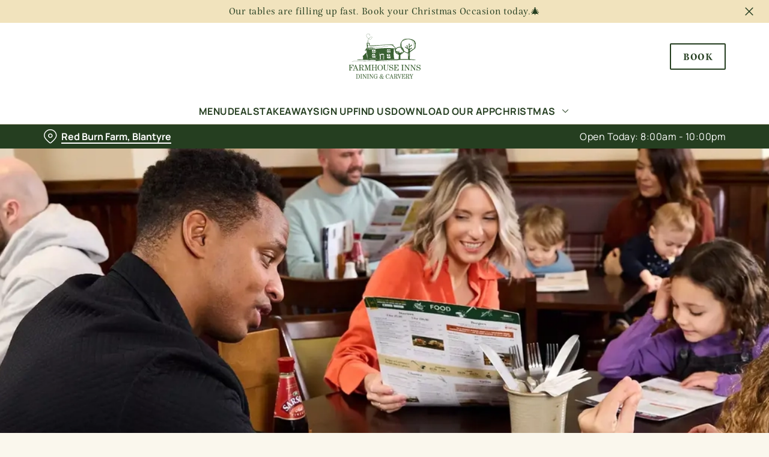

--- FILE ---
content_type: text/html; charset=utf-8
request_url: https://www.farmhouseinns.co.uk/pubs/lanarkshire/red-burn-farm/feedback-survey
body_size: 41478
content:
<!doctype html><html lang="en" ><head><meta charset="utf-8"/><meta http-equiv="X-UA-Compatible" content="IE=edge"/><meta name="viewport" content="width=device-width,initial-scale=1"/><title>Feedback Survey at Red Burn Farm, Blantyre | Farmhouse Inns</title>
<link href="https://consent.cookiebot.com" rel="preconnect">
<link rel="dns-prefetch" href="https://sdk.woosmap.com">
<meta name="description" content="Please provide feedback of your last visit to Red Burn Farm, Blantyre in this survey - you could win £1,000!">
<meta name="keywords" content>
<meta name="robots" content="follow,index">
<meta property="og:title" content="Feedback Survey at Red Burn Farm, Blantyre | Farmhouse Inns">
<meta property="og:description" content="Please provide feedback of your last visit to Red Burn Farm, Blantyre in this survey - you could win £1,000!">
<meta property="og:image" content="https://gkbr-p-001.sitecorecontenthub.cloud/api/public/content/826652e55ac6437396b86b00d6b4969c?v=96fe47a0">
<meta property="google-site-verification" content>
<link rel="shortcut icon" type="image/x-icon" href="https://gkbr-p-001.sitecorecontenthub.cloud/api/public/content/aa745c45e68f431ea103865019e854a8?v=8e7b4360">
<link rel="apple-touch-icon" href="https://gkbr-p-001.sitecorecontenthub.cloud/api/public/content/aa745c45e68f431ea103865019e854a8?v=8e7b4360">
<link rel="canonical" href="https://www.farmhouseinns.co.uk/pubs/lanarkshire/red-burn-farm/feedback-survey">
<link rel="preload" href="https://gkbr-p-001.sitecorecontenthub.cloud/api/public/content/77ea8f1d3beb4f66b08537a42e479bf7?v=e9de1702&t=heroMobileS" fetchpriority="high" as="image" media="(max-width: 430px)">
<link rel="preload" href="https://gkbr-p-001.sitecorecontenthub.cloud/api/public/content/77ea8f1d3beb4f66b08537a42e479bf7?v=e9de1702&t=s768" fetchpriority="high" as="image" media="(min-width: 431px) and (max-width: 767px)">
<link rel="preload" href="https://gkbr-p-001.sitecorecontenthub.cloud/api/public/content/cfcfc71bbfe94d19a4e7209abcc228ee?v=a51a6a1c&t=w1024" fetchpriority="high" as="image" media="(min-width: 768px) and (max-width: 1023px)">
<link rel="preload" href="https://gkbr-p-001.sitecorecontenthub.cloud/api/public/content/826652e55ac6437396b86b00d6b4969c?v=fbe61781&t=w1540" fetchpriority="high" as="image" media="(min-width: 1024px) and (max-width: 1539px)">
<link rel="preload" href="https://gkbr-p-001.sitecorecontenthub.cloud/api/public/content/826652e55ac6437396b86b00d6b4969c?v=fbe61781&t=w1920" fetchpriority="high" as="image" media="(min-width: 1540px)">
<link rel="preload" href="https://www.googletagmanager.com/gtm.js?id=GTM-PXJ887T" as="script">
<script>
            window.dataLayer = [{
              'event': 'page_view',
              'brand_name' : 'FarmhouseInns',
              'brand_segment': `Farmhouse Inns`,
              'division': `Destination Brands`,
              'house_name': `Red Burn Farm`,
              'house_id': '5671',
              'hotel_flag' : 'false',
              'sports_flag' : 'false',
              'timestamp': '2025-12-23 19:59:33',
              'full_url': 'https://www.farmhouseinns.co.uk/pubs/lanarkshire/red-burn-farm/feedback-survey',
              'page_category': 'feedback survey',
              'top_level_page_category': 'feedback survey',
            }];
            </script>
<script>
            const displayCookieBanner = () => {
              document.querySelector('#CybotCookiebotDialog')?.setAttribute('style', 'opacity:1;');
              window.removeEventListener('mousemove', displayCookieBanner);
              window.removeEventListener('touchmove', displayCookieBanner);
              window.removeEventListener('keydown', displayCookieBanner);
            };
            window.addEventListener('CookiebotOnDialogInit', () => {
              if (Cookiebot.getDomainUrlParam('CookiebotScan') === 'true') {
                Cookiebot.setOutOfRegion();
              }
            });
            window.addEventListener('CookiebotOnDialogDisplay', () => {
              window.addEventListener(
                'CookiebotOnDecline',
                () => {
                  window.location.reload();
                },
                {
                  passive: false,
                  once: true,
                }
              );
              document
                .querySelector('#CybotCookiebotDialogBodyLevelButtonLevelOptinAllowallSelection')
                .addEventListener(
                  'click',
                  () => {
                    window.addEventListener('CookiebotOnAccept', () => {
                      window.location.reload();
                    },
                    {
                      passive: false,
                      once: true,
                    });
                  },
                  {
                    passive: false,
                    once: true,
                  }
                );

              if (Cookiebot.consentID !== '0') {
                displayCookieBanner();
              } else {
                window.addEventListener('mousemove', displayCookieBanner, {
                  once: true,
                });
                window.addEventListener('touchmove', displayCookieBanner, {
                  once: true,
                });
                window.addEventListener('keydown', displayCookieBanner, {
                  once: true,
                });
              }
            });
            </script>
<script type="application/ld+json">{
  "@type": "BreadcrumbList",
  "itemListElement": [
    {
      "@type": "ListItem",
      "position": 1,
      "item": {
        "@id": "https://www.farmhouseinns.co.uk/",
        "name": "home"
      }
    },
    {
      "@type": "ListItem",
      "position": 2,
      "item": {
        "@id": "https://www.farmhouseinns.co.uk/pubs-near-me",
        "name": "Pubs Near Me"
      }
    },
    {
      "@type": "ListItem",
      "position": 3,
      "item": {
        "@id": "https://www.farmhouseinns.co.uk/pubs/lanarkshire/red-burn-farm",
        "name": "Red Burn Farm"
      }
    },
    {
      "@type": "ListItem",
      "position": 4,
      "item": {
        "@id": "https://www.farmhouseinns.co.uk/pubs/lanarkshire/red-burn-farm/feedback-survey",
        "name": "Feedback Survey"
      }
    }
  ],
  "@context": "https://schema.org/"
}</script>
<script>(function(w,d,s,l,i){w[l]=w[l]||[];w[l].push({'gtm.start':
new Date().getTime(),event:'gtm.js'});var f=d.getElementsByTagName(s)[0],
j=d.createElement(s),dl=l!='dataLayer'?'&l='+l:'';j.async=true;j.src=
'https://www.googletagmanager.com/gtm.js?id='+i+dl;f.parentNode.insertBefore(j,f);
})(window,document,'script','dataLayer','GTM-PXJ887T');</script>
<script type="text/javascript">!function(){
   var src = "//c.webtrends-optimize.com/acs/accounts/e317214f-e4d0-4acc-9dc3-90027dc4bb42/js/wt.js";
   var timeout = 2000; // 2 seconds
   var css={add:function(c, id){if(c instanceof Array){c=c.join(' ')}var a=document.getElementsByTagName('head')[0],b=document.createElement('style');b.type='text/css';if(id){b.id=id;}if(b.styleSheet){b.styleSheet.cssText=c}else{b.appendChild(document.createTextNode(c))}a.appendChild(b)}, del:function(id){var el=document.getElementById(id); if(el){el.parentNode.removeChild(el)}}};
   var cssid = 'wt_tagHide';
   css.add('body { opacity: 0.000001 !important; }', cssid);

   var sc = document.createElement('script');
   window.WT_ABORT = 0;
   sc.src = src;
   sc.onload = function(){
      window.WT_ABORT = -1;
      css.del(cssid);
   };
   sc.onerror = function(){
      window.WT_ABORT = 1;
      css.del(cssid);
   };

   document.getElementsByTagName('head')[0].appendChild(sc);
   setTimeout(function(){
      if(window.WT_ABORT !== -1) window.WT_ABORT = 1;
      css.del(cssid);
   }, timeout);
}();</script>
<script src="https://www.datadoghq-browser-agent.com/us1/v6/datadog-logs.js" type="text/javascript"></script><link href="/dist/gk-jss-app/css/FarmhouseInns-_FarmhouseInns-scss.b3640fa6.css" rel="stylesheet"><noscript><style>html {
          opacity: 1 !important;
        }

        #root {
          display: none;
        }

        .noscript-main {
          position: fixed;
          top: 0;
          left: 0;
          width: 100%;
          height: 100%;
          background-color: #1a3d42;
          display: flex;
          align-items: center;
          justify-content: center;
          flex-direction: column;
        }

        .noscript-main__wrapper {
          padding: 15px 25px;
          border: 2px solid rgba(255, 255, 255, 0.1);
          border-radius: 5px;
          display: flex;
          align-items: center;

          @media (min-width: 768px) {
            padding: 30px 50px;
          }
        }

        .noscript-main svg {
          width: 75px;
          margin-right: 30px;
        }

        .noscript-main__title {
          font-size: 18px;
          color: #fff;
          font-family: sans-serif;
          font-weight: 300;
          text-align: left;
          margin: 0;
        }

        .noscript-main__title span {
          display: block;
          margin-bottom: 15px;
          font-size: 24px;
          font-weight: 600;

          @media (min-width: 768px) {
            font-size: 32px;
          }
        }</style></noscript><script defer="defer" src="/dist/gk-jss-app/js/chunk-vendors.62a67816.js"></script><script defer="defer" src="/dist/gk-jss-app/js/app.7552e929.js"></script><link href="/dist/gk-jss-app/css/chunk-vendors.516ad2d4.css" rel="stylesheet"><link href="/dist/gk-jss-app/css/app.975ad8dc.css" rel="stylesheet"></head><body  class="theme-corporate-venue" id="FarmhouseInns"><noscript data-hid="6d8c53b"><iframe src="https://www.googletagmanager.com/ns.html?id="GTM-PXJ887T"
height="0" width="0" style="display:none;visibility:hidden"></iframe></noscript><noscript><div class="noscript-main"><div class="noscript-main__wrapper"><svg viewBox="0 0 128 128"><path fill="#fff" d="M2 1v125h125V1H2zm66.119 106.513c-1.845 3.749-5.367 6.212-9.448 7.401-6.271 1.44-12.269.619-16.731-2.059-2.986-1.832-5.318-4.652-6.901-7.901l9.52-5.83c.083.035.333.487.667 1.071 1.214 2.034 2.261 3.474 4.319 4.485 2.022.69 6.461 1.131 8.175-2.427 1.047-1.81.714-7.628.714-14.065C58.433 78.073 58.48 68 58.48 58h11.709c0 11 .06 21.418 0 32.152.025 6.58.596 12.446-2.07 17.361zm48.574-3.308c-4.07 13.922-26.762 14.374-35.83 5.176-1.916-2.165-3.117-3.296-4.26-5.795 4.819-2.772 4.819-2.772 9.508-5.485 2.547 3.915 4.902 6.068 9.139 6.949 5.748.702 11.531-1.273 10.234-7.378-1.333-4.986-11.77-6.199-18.873-11.531-7.211-4.843-8.901-16.611-2.975-23.335 1.975-2.487 5.343-4.343 8.877-5.235l3.688-.477c7.081-.143 11.507 1.727 14.756 5.355.904.916 1.642 1.904 3.022 4.045-3.772 2.404-3.76 2.381-9.163 5.879-1.154-2.486-3.069-4.046-5.093-4.724-3.142-.952-7.104.083-7.926 3.403-.285 1.023-.226 1.975.227 3.665 1.273 2.903 5.545 4.165 9.377 5.926 11.031 4.474 14.756 9.271 15.672 14.981.882 4.916-.213 8.105-.38 8.581z"></path></svg><p class="noscript-main__title"><span>Unfortunately,</span> You need to enable JavaScript to run this app.</p></div></div></noscript><div id="root" tabindex="-1"><!--[--><a class="skip-link no-underline var-dark" href="#content"><span class="skip-link__text">Skip to content</span></a><header id="top" class="site-wrapper site-wrapper--header" tabindex="-1"><!--[--><div class="fixed-promo-message-container"><!--[--><div class="fixed-promo-message fixed-promo-message--desktop"><!----><div class="fixed-promo-message__text"><a href="/pubs/lanarkshire/red-burn-farm/christmas" class="" text="Our tables are filling up fast. Book your Christmas Occasion today.🎄">Our tables are filling up fast. Book your Christmas Occasion today.🎄</a></div><button class="fixed-promo-message__close-btn" aria-label="Close"><i class="icon icon-Close" aria-hidden="true"></i></button></div><!--]--><div class="fixed-promo-message fixed-promo-message--mobile"><!----><div class="fixed-promo-message__text"><a href="/pubs/lanarkshire/red-burn-farm/christmas" class="" text="Our tables are filling up fast. Book your Christmas Occasion today.🎄">Our tables are filling up fast. Book your Christmas Occasion today.🎄</a></div><button class="fixed-promo-message__close-btn" aria-label="Close"><i class="icon icon-Close" aria-hidden="true"></i></button></div></div><div class="main-header"><div class="main-header__top container"><div><button data-test-id="open-mobile-menu-btn" class="mobile-menu__btn" aria-expanded="false" aria-label="Open"><i class="icon icon-Menu" aria-hidden="true"></i></button><!----></div><div class="main-header__top-buttons"><div class="main-header__logo"><a href="/pubs/lanarkshire/red-burn-farm" class="main-header__link no-underline" data-test-id="logo"><img src="https://gkbr-p-001.sitecorecontenthub.cloud/api/public/content/3a2714bf9afb442586a74baa287d7692?v=be0b3d13" width="128" height="81" alt="Farmhouse Inns" title="Return to homepage" fetchpriority="high"></a></div><!--[--><a href="/pubs/lanarkshire/red-burn-farm/book" class="btn no-transition btn--secondary main-header__button" target="_self" data-booking-block aria-label="Book" data-cta-text-short="Book" data-cta-text-long="Book a Table" data-test-id="book-table-cta-single-button"><!--[-->Book <!----><!--]--><!----></a><!--]--></div></div><nav class="desktop-menu"><div class="desktop-menu__top container"><ul class="desktop-menu__menu-list"><!--[--><li><a href="/pubs/lanarkshire/red-burn-farm/menu" class="desktop-menu__nav-item desktop-menu__nav-item--link no-underline" target="_self" tabindex="0" data-test-id="nav-item-0">Menu</a></li><li><a href="/pubs/lanarkshire/red-burn-farm/deals" class="desktop-menu__nav-item desktop-menu__nav-item--link no-underline" target="_self" tabindex="0" data-test-id="nav-item-1">Deals</a></li><li><a href="/pubs/lanarkshire/red-burn-farm/takeaway" class="desktop-menu__nav-item desktop-menu__nav-item--link no-underline" target="_self" tabindex="0" data-test-id="nav-item-2">Takeaway</a></li><li><a href="/pubs/lanarkshire/red-burn-farm/sign-up" class="desktop-menu__nav-item desktop-menu__nav-item--link no-underline" target="_self" tabindex="0" data-test-id="nav-item-3">Sign Up</a></li><li><a href="/pubs/lanarkshire/red-burn-farm/find-us" class="desktop-menu__nav-item desktop-menu__nav-item--link no-underline" target="_self" tabindex="0" data-test-id="nav-item-4">Find Us</a></li><li><a href="/pubs/lanarkshire/red-burn-farm/order-and-pay-app" class="desktop-menu__nav-item desktop-menu__nav-item--link no-underline" target="_self" tabindex="0" data-test-id="nav-item-5">Download our app</a></li><li><button class="desktop-menu__nav-item desktop-menu__nav-item--has-subitems" tabindex="0" aria-expanded="false" data-test-id="nav-item-6"><span>Christmas</span><i class="icon icon-Down" aria-hidden="true"></i></button></li><!--]--></ul><!--[--><!--]--></div><div class="desktop-menu__mega-nav"><div name="mega-nav-transition" mode="out-in" class="desktop-menu__wrapper"><!----><!----><!----><!----><!----><!----><ul style="" data-index="6" class="desktop-menu__container--4-items desktop-menu__container container" aria-label="Navigation columns"><!--[--><li class="desktop-menu__column"><div class="mega-nav-column"><!----><span id="column-0-sr-label" class="sr-only">Navigation column 1 of 4 </span><ul class="mega-nav-column__container" aria-labelledby="column-0-sr-label"><!--[--><li class="mega-nav-column__item"><a href="/pubs/lanarkshire/red-burn-farm/christmas" class="nav-item no-underline nav-item--image-top" target="_self" data-test-id="mega-nav-item-0"><div class="nav-item__image-wrapper" aria-hidden="true"><picture loading="lazy"><!----><source srcset="https://gkbr-p-001.sitecorecontenthub.cloud/api/public/content/cb26aade33ed45f49c2ae891b04f20fc?v=5f5544ab&amp;t=nav400" media="(min-width: 1024px)" width="1540" height="1540"><source srcset="https://gkbr-p-001.sitecorecontenthub.cloud/api/public/content/cb26aade33ed45f49c2ae891b04f20fc?v=5f5544ab&amp;t=nav400" media="(min-width: 768px)" width="1024" height="1024"><source srcset="https://gkbr-p-001.sitecorecontenthub.cloud/api/public/content/cb26aade33ed45f49c2ae891b04f20fc?v=5f5544ab&amp;t=nav400" media="(min-width: 431px)" width="768" height="768"><img src="https://gkbr-p-001.sitecorecontenthub.cloud/api/public/content/cb26aade33ed45f49c2ae891b04f20fc?v=5f5544ab&amp;t=nav400" alt="FHI - Christmas day celebration" draggable="false" width="430" height="430" fetchpriority="low"></picture></div><div class="nav-item__content"><span class="nav-item__title" tabindex="-1">Christmas </span><!----></div></a></li><!--]--></ul></div></li><li class="desktop-menu__column"><div class="mega-nav-column"><!----><span id="column-1-sr-label" class="sr-only">Navigation column 2 of 4 </span><ul class="mega-nav-column__container" aria-labelledby="column-1-sr-label"><!--[--><li class="mega-nav-column__item"><a href="/pubs/lanarkshire/red-burn-farm/christmas/breakfast-with-santa" class="nav-item no-underline nav-item--image-top" target="_self" data-test-id="mega-nav-item-0"><div class="nav-item__image-wrapper" aria-hidden="true"><picture loading="lazy"><!----><source srcset="https://gkbr-p-001.sitecorecontenthub.cloud/api/public/content/8d3546ee9a834b9d841642979413b3c3?v=82294ae7&amp;t=nav400" media="(min-width: 1024px)" width="1540" height="1540"><source srcset="https://gkbr-p-001.sitecorecontenthub.cloud/api/public/content/8d3546ee9a834b9d841642979413b3c3?v=82294ae7&amp;t=nav400" media="(min-width: 768px)" width="1024" height="1024"><source srcset="https://gkbr-p-001.sitecorecontenthub.cloud/api/public/content/8d3546ee9a834b9d841642979413b3c3?v=82294ae7&amp;t=nav400" media="(min-width: 431px)" width="768" height="768"><img src="https://gkbr-p-001.sitecorecontenthub.cloud/api/public/content/8d3546ee9a834b9d841642979413b3c3?v=82294ae7&amp;t=nav400" alt="FHI_BWS" draggable="false" width="430" height="430" fetchpriority="low"></picture></div><div class="nav-item__content"><span class="nav-item__title" tabindex="-1">Breakfast with Santa</span><!----></div></a></li><!--]--></ul></div></li><li class="desktop-menu__column"><div class="mega-nav-column"><!----><span id="column-2-sr-label" class="sr-only">Navigation column 3 of 4 </span><ul class="mega-nav-column__container" aria-labelledby="column-2-sr-label"><!--[--><li class="mega-nav-column__item"><a href="/pubs/lanarkshire/red-burn-farm/christmas/christmas-day" class="nav-item no-underline nav-item--image-top" target="_self" data-test-id="mega-nav-item-0"><div class="nav-item__image-wrapper" aria-hidden="true"><picture loading="lazy"><!----><source srcset="https://gkbr-p-001.sitecorecontenthub.cloud/api/public/content/17cae3c95a6240019745782934b4aed5?v=f4d898dd&amp;t=nav400" media="(min-width: 1024px)" width="1540" height="1540"><source srcset="https://gkbr-p-001.sitecorecontenthub.cloud/api/public/content/17cae3c95a6240019745782934b4aed5?v=f4d898dd&amp;t=nav400" media="(min-width: 768px)" width="1024" height="1024"><source srcset="https://gkbr-p-001.sitecorecontenthub.cloud/api/public/content/17cae3c95a6240019745782934b4aed5?v=f4d898dd&amp;t=nav400" media="(min-width: 431px)" width="768" height="768"><img src="https://gkbr-p-001.sitecorecontenthub.cloud/api/public/content/17cae3c95a6240019745782934b4aed5?v=f4d898dd&amp;t=nav400" alt="A roast dinner featuring roast meat, Yorkshire pudding, vegetables and gravy, served on a plate which sits on a table. A woman is sitting at the table, holding the plate with both hands and smiling at the camera." draggable="false" width="430" height="430" fetchpriority="low"></picture></div><div class="nav-item__content"><span class="nav-item__title" tabindex="-1">Christmas Day </span><!----></div></a></li><!--]--></ul></div></li><li class="desktop-menu__column"><div class="mega-nav-column"><!----><span id="column-3-sr-label" class="sr-only">Navigation column 4 of 4 </span><ul class="mega-nav-column__container" aria-labelledby="column-3-sr-label"><!--[--><li class="mega-nav-column__item"><a href="/pubs/lanarkshire/red-burn-farm/christmas/festive-menu" class="nav-item no-underline nav-item--image-top" target="_self" data-test-id="mega-nav-item-0"><div class="nav-item__image-wrapper" aria-hidden="true"><picture loading="lazy"><!----><source srcset="https://gkbr-p-001.sitecorecontenthub.cloud/api/public/content/b56f08a4f7844a7ead8ef374d5cdb217?v=7afeee0a&amp;t=nav400" media="(min-width: 1024px)" width="1540" height="1540"><source srcset="https://gkbr-p-001.sitecorecontenthub.cloud/api/public/content/b56f08a4f7844a7ead8ef374d5cdb217?v=7afeee0a&amp;t=nav400" media="(min-width: 768px)" width="1024" height="1024"><source srcset="https://gkbr-p-001.sitecorecontenthub.cloud/api/public/content/b56f08a4f7844a7ead8ef374d5cdb217?v=7afeee0a&amp;t=nav400" media="(min-width: 431px)" width="768" height="768"><img src="https://gkbr-p-001.sitecorecontenthub.cloud/api/public/content/b56f08a4f7844a7ead8ef374d5cdb217?v=7afeee0a&amp;t=nav400" alt="A roast dinner featuring roast meat, Yorkshire pudding, vegetables and gravy served on a plate, sits on a table with a plate of Christmas pudding and custard. A woman is sitting at the table holding a plate of prawn cocktail in one hand and a jug of custard in the other, and pouring it over the Christmas pudding." draggable="false" width="430" height="430" fetchpriority="low"></picture></div><div class="nav-item__content"><span class="nav-item__title" tabindex="-1">Festive Menu </span><!----></div></a></li><!--]--></ul></div></li><!--]--><!----></ul></div></div></nav></div><section class="pub-info-bar show-on-load"><div class="pub-info-bar__container container"><div class="var-dark pub-info-bar__text-container"><button class="pub-info-bar__pub-info" aria-expanded="false" aria-label="Red Burn Farm, Blantyre - click to change location"><i class="icon icon-Location" aria-hidden="true"></i><span class="pub-info-bar__pub-info-link">Red Burn Farm, Blantyre</span></button><div class="pub-info-bar__opening-hours">Open Today: 8:00am - 10:00pm</div></div><!----><!----><!----></div></section><!--]--><!----></header><!--[--><!--]--><main id="content" class="site-wrapper site-wrapper--main" tabindex="-1"><!--[--><section class="mib show-on-load mib--full-width mib--text-left mib--text-mob-bottom mib--bg-full var-dark"><div class=""><div class=""><div class="col-12"><div class="mib__container"><div class="mib__background"><picture class="mib__picture"><source srcset="https://gkbr-p-001.sitecorecontenthub.cloud/api/public/content/826652e55ac6437396b86b00d6b4969c?v=fbe61781&amp;t=w1920" media="(min-width: 1540px)" width="1920" height="1920"><source srcset="https://gkbr-p-001.sitecorecontenthub.cloud/api/public/content/826652e55ac6437396b86b00d6b4969c?v=fbe61781&amp;t=w1540" media="(min-width: 1024px)" width="1540" height="1540"><source srcset="https://gkbr-p-001.sitecorecontenthub.cloud/api/public/content/cfcfc71bbfe94d19a4e7209abcc228ee?v=a51a6a1c&amp;t=w1024" media="(min-width: 768px)" width="1024" height="1024"><source srcset="https://gkbr-p-001.sitecorecontenthub.cloud/api/public/content/77ea8f1d3beb4f66b08537a42e479bf7?v=e9de1702&amp;t=s768" media="(min-width: 431px)" width="768" height="768"><img src="https://gkbr-p-001.sitecorecontenthub.cloud/api/public/content/77ea8f1d3beb4f66b08537a42e479bf7?v=e9de1702&amp;t=heroMobileS" alt="FHI - Family looking at the menu" draggable="false" width="430" height="430" fetchpriority="high"></picture></div><div class="mib__text"><!----><!----><!----><!--[--><!--]--><!----></div></div></div></div></div></section><section class="rich-text content-block"><div class="container"><div class="row rich-text__row"><div class="col-lg-8 offset-lg-2"><div><h1 style="text-align: left;">Feedback Survey</h1>
<h2>
Provide your feedback to be in with a chance to win &pound;100 High street or Online Vouchers.</h2>
<br />
Providing you with a great experience means everything to us, which is why we want to hear from you. Please provide feedback of your last visit to one of our pubs in this survey.<br />
<br />
And as a thank you, we will enter you into a monthly draw with a chance to win one of ten prizes of &pound;100 High street or Online vouchers.<br />
&nbsp;
<p style="text-align: left;"><a class="btn btn--primary" href="https://greeneking.qualtrics.com/jfe/form/SV_0okhI1QhCqAR3o2?Survey=Farmhouse_Inns_Survey" style="font-size: 1rem; font-weight: 400;">Complete the survey</a></p>
<p style="text-align: center;">&nbsp;</p>
<h3 style="text-align: left;">IMPORTANT INFORMATION</h3>
<p>Greene King Brewing and Retailing Limited (the &ldquo;Promoter&rdquo;) guest satisfaction survey contest (the "Contest").<br />
<br />
For any information regarding the Contest or the guest satisfaction survey please contact the Promoter.<br />
<br />
No purchase necessary. A purchase will not increase your chance of winning. Internet access, a mobile phone number, a postcode and a valid email address are required.<br />
<br />
These Terms and Conditions prevail in the event of any conflict or inconsistency with any other communications, including advertising or promotional materials. Entry and claim instructions are deemed to form part of the terms and conditions and by participating, you agree to be bound by them.</p></div></div></div></div></section><section class="accordion-block"><div class="container"><div class="row"><div class="col-lg-8 offset-lg-2"><h2 class="accordion-block__title font-l">Terms &amp; Conditions</h2><ul class="accordion-block__list"><!--[--><li class="accordion-block__item"><button id="accordion-item-control-462272" aria-controls="accordion-item-content-462272" class="accordion-block__item-btn" aria-expanded="false"><h3 class="accordion-block__item-txt font-s">1. Eligibility</h3><i class="accordion-block__item-icon icon-Down" aria-hidden="true"></i></button><div id="accordion-item-content-462272" class="accordion-block__item-content" aria-hidden="true"><div class="rich-text">Open to guests of the Promoter who are aged 18 years and over (&ldquo;Entrant&rdquo;, &ldquo;you&rdquo; or &ldquo;your&rdquo;) and who are resident in the UK. You are not eligible to participate in the Contest if, during the Contest Period (as defined below) you are (or you live with), or your immediate family member (parent, child, sibling and spouse of any of the foregoing) is, an employee, representative, or agent of the Promoter or any of their subsidiaries or affiliates.</div><!--[--><!--]--></div></li><li class="accordion-block__item"><button id="accordion-item-control-462273" aria-controls="accordion-item-content-462273" class="accordion-block__item-btn" aria-expanded="false"><h3 class="accordion-block__item-txt font-s">2. Participating Outlets</h3><i class="accordion-block__item-icon icon-Down" aria-hidden="true"></i></button><div id="accordion-item-content-462273" class="accordion-block__item-content" aria-hidden="true"><div class="rich-text">For full details of pubs, restaurants and establishments participating in the Contest (&ldquo;Participating Outlets&rdquo;) please go to <a href="https://www.farmhouseinns.co.uk/find-us">www.farmhouseinns.co.uk/find-us</a> We reserve the right to add, substitute or remove Participating Outlets from taking part in the Contest at any time.</div><!--[--><!--]--></div></li><li class="accordion-block__item"><button id="accordion-item-control-462274" aria-controls="accordion-item-content-462274" class="accordion-block__item-btn" aria-expanded="false"><h3 class="accordion-block__item-txt font-s">3. The Prize</h3><i class="accordion-block__item-icon icon-Down" aria-hidden="true"></i></button><div id="accordion-item-content-462274" class="accordion-block__item-content" aria-hidden="true"><div class="rich-text"><p>3.1 The prize of &pound;100 vouchers will be awarded to ten winners each month for the duration of the promotion. The prizes will be sent out via email.</p>
<p>3.2 The prize is not transferable, and must be accepted as awarded. Any applicable taxes are the responsibility of the winner.</p></div><!--[--><!--]--></div></li><li class="accordion-block__item"><button id="accordion-item-control-462275" aria-controls="accordion-item-content-462275" class="accordion-block__item-btn" aria-expanded="false"><h3 class="accordion-block__item-txt font-s">4. Contest Rules and How to Enter</h3><i class="accordion-block__item-icon icon-Down" aria-hidden="true"></i></button><div id="accordion-item-content-462275" class="accordion-block__item-content" aria-hidden="true"><div class="rich-text"><p>4.1 There will be a series of distinct and separate Contests each lasting one (1) calendar month. The Contest is run by the Promoter across all its websites and brands for one month and all entries from all websites/brands are entered into a single draw for a single prize.</p>
<p>4.2 To enter each monthly Contest a Guest Satisfaction Survey (&ldquo;Survey&rdquo;) must be completed each month to gain entry to the Contest for that particular month. Subsequent contests will follow each month beginning on the first day of each calendar month at 12:00:01 a.m. and end one month later on the last day of each calendar month at midnight ("Contest Period&rdquo;), and a separate survey must be completed each month in order to enter.</p>
<p>4.3 To enter, you must complete the Guest Satisfaction Survey on one of the Greene King websites on which the Contest is running. Entry will be submitted to the draw for the Contest relating to the month in which it was received.</p>
<p>4.4 Complete the Survey within the designated selection fields marked within the on-line contest form. All mandatory questions must be filled out prior to submitting your form. Surveys in which mandatory questions are not completed shall be deemed incomplete and will not be entered into the draw. Mandatory contact information for entry into the Contest includes, but is not limited to: email address, mobile phone number and postcode. For each survey properly completed online, the Entrant shall receive one (1) entry into the draw, limited to a maximum of four entries per email address per month, and any entries in excess of four will be eliminated from the Contest. No bulk, machine-generated consumer group or third-party entries will be accepted.</p>
<p>4.5 For the purposes of the Contest draw, the limit of four entries per month applies to each email address.</p>
<p>4.6 For each monthly Contest draw, online entries must be received by the Promoter by the end of the Contest Period for that Contest.</p>
<p>4.7 All surveys and information become the copyright and property of the Promoter and will not be returned. Postcodes may be used by the Promoter for customer mapping purposes.</p></div><!--[--><!--]--></div></li><li class="accordion-block__item"><button id="accordion-item-control-462276" aria-controls="accordion-item-content-462276" class="accordion-block__item-btn" aria-expanded="false"><h3 class="accordion-block__item-txt font-s">5. The Draw</h3><i class="accordion-block__item-icon icon-Down" aria-hidden="true"></i></button><div id="accordion-item-content-462276" class="accordion-block__item-content" aria-hidden="true"><div class="rich-text"><p>5.1 Each month the Promoter will hold a random draw to identify the winners for the Contest which took place in the preceding month.</p>
<p>5.2 All prize draws will be held at the offices of the Promoter.</p>
<p>5.3 If a winner chooses not to accept the prize, the prize will be deemed to be forfeited and no substitution or other compensation will be awarded.</p>
<p>5.4 Winner&rsquo;s name. In accordance with the Advertising Standards Authority CAP Code, we intend to publish or make available the surname and county of any winner. Any winner that objects must notify us as soon as possible after you are informed that you have won.</p>
<p>5.5 Intellectual property. You will retain ownership of any content, submissions and other material that you submit as part of this promotion. However, you grant us (and our agents and affiliates) a non-exclusive, royalty free, worldwide, irrevocable, perpetual licence to use any such content, submissions and other material for the purposes of this promotion.</p>
<p>5.6 Publicity. The winners may be asked to take part in publicity relating to this promotion but this will be discussed with the winners before taking place.</p>
<p>5.7 If the winner does not comply with these Contest Rules, that Entrant will be disqualified and an alternate Entrant will be randomly selected from the eligible entries received.</p>
<p>5.8 The prize will be sent to the winners using the contact details provided on entry within 4 weeks of the end of the applicable Contest Period.</p></div><!--[--><!--]--></div></li><li class="accordion-block__item"><button id="accordion-item-control-462277" aria-controls="accordion-item-content-462277" class="accordion-block__item-btn" aria-expanded="false"><h3 class="accordion-block__item-txt font-s">6. Chances of winning</h3><i class="accordion-block__item-icon icon-Down" aria-hidden="true"></i></button><div id="accordion-item-content-462277" class="accordion-block__item-content" aria-hidden="true"><div class="rich-text"><p>6.1 The chances of winning the prize depend on the number of eligible entries received. All winners will be chosen at random.</p></div><!--[--><!--]--></div></li><li class="accordion-block__item"><button id="accordion-item-control-462278" aria-controls="accordion-item-content-462278" class="accordion-block__item-btn" aria-expanded="false"><h3 class="accordion-block__item-txt font-s">7. Other rules</h3><i class="accordion-block__item-icon icon-Down" aria-hidden="true"></i></button><div id="accordion-item-content-462278" class="accordion-block__item-content" aria-hidden="true"><div class="rich-text"><p>7.1 By entering, Entrants agree that all decisions of the Promoter will be final and binding on all Entrants.</p>
<p>7.2 By entering, Entrants agree that the Promoter or its guests, affiliates, subsidiaries or parent companies shall not bear any liability for, and Entrants agree to release, indemnify and hold the Promoter, its guests, affiliates, subsidiaries or parent company harmless from, any losses, damages, claims, actions and any liability of any kind resulting from participation unless prohibited or restricted by law.</p>
<p>7.3 By entering, Entrants agree that the Promoter shall not bear any liability for (a) entries which are illegible, incomplete (or otherwise improperly completed), or destroyed (including, in the case of on-line entries, as a result of failure of the website or technical problems or traffic congestion on the Internet), (b) the loss, theft or misuse of the prize, or (c) any property damage in any way attributable to this Contest or the prize (including damage to any telephone network or lines, on-line systems, servers, access providers, computer equipment or software) or resulting from downloading any material from the Website.</p>
<p>7.4 No correspondence will be entered into except with a winner who wins a prize.</p>
<p>7.5 Owing to exceptional circumstances outside its reasonable control and only where circumstances make this unavoidable, the Promoter reserves the right, in its sole discretion to cancel, modify or suspend the entry form download portion of this Contest should a virus, bug or other cause beyond the reasonable control of the Promoter corrupt the security or proper administration of the Contest. In the event of cancellation, termination or suspension, at its discretion, Promoter may select a winner from eligible, non-suspect entries received for the Contest but prior to the event requiring such cancellation, termination or suspension.</p>
<p>7.6 Any attempt to deliberately damage any website or to undermine the legitimate operation of this promotion is a violation of criminal and civil laws, and should such an attempt be made, the Promoter reserves the right to seek remedies and damages to the fullest extent permitted by law, including criminal prosecution.</p>
<p>7.7 Surveys obtained or submitted through fraudulent means or through an abuse of the Contest rules or in any way tampered with, forged, mutilated, illegible, incomplete or mechanically reproduced may, at the sole discretion of the Promoter, be disqualified.</p>
<p>7.10 In the event of any dispute the Promoter`s decision is final.</p>
<p>7.11 These rules are governed by English Law and are subject to the exclusive jurisdiction of the English Courts.</p>
<p>The Promoter is Greene King Brewing and Retailing Limited whose registered address is Westgate Brewery, Bury St Edmunds, Suffolk IP33 1QT.</p></div><!--[--><!--]--></div></li><li class="accordion-block__item"><button id="accordion-item-control-462279" aria-controls="accordion-item-content-462279" class="accordion-block__item-btn" aria-expanded="false"><h3 class="accordion-block__item-txt font-s">Privacy Notice</h3><i class="accordion-block__item-icon icon-Down" aria-hidden="true"></i></button><div id="accordion-item-content-462279" class="accordion-block__item-content" aria-hidden="true"><div class="rich-text"><ol>
    <li>Data Controller. Greene King Brewing and Retailing Limited (ICO registration number ZA054235) is the data controller in respect of this promotion.</li>
    <li>We are required to comply with the provisions of the Data Protection Act 2018 and the UK General Data Protection Regulation in relation to the processing of any personal information obtained from you, including when you take part in this promotion. We are a member of the Greene King group of companies (the &ldquo;Group&rdquo;), and the Group takes the protection of your personal information seriously.</li>
    <li>Why do we need to process your personal data? We want our promotions to be administered fairly so that all entrants can enjoy them. To do this well, we need to process some of your personal data. We will process your personal data to administer the promotion, to confirm that you have complied with the terms of the promotion, to confirm whether you have won a prize, to communicate with you in relation to any prize you may win and to deal with any queries you have in relation to the promotion.</li>
    <li>What information do we process? When you enter a promotion we need your contact information. If you are a winner we may ask for your date of birth in order to confirm your eligibility to enter the competition and other contact information so we are able to send your prize to you. We will also collect any personal information you include in your message. If the prize is a cash prize, we will collect your bank details so that we are able to send your prize to you.</li>
    <li>How long do we keep personal information for? If you exercise your data protection rights, we will keep a record of your request and our response indefinitely, to be able to show that we responded properly and fairly to your request. Otherwise we will keep your data for the following time periods:<br />
    <br />
    <table>
        <tbody>
            <tr>
                <td><strong>Information relating to...</strong></td>
                <td><strong>Is kept for...</strong></td>
            </tr>
            <tr>
                <td>Entering a promotion<br />
                </td>
                <td>4 months following the closing date of a promotion<br />
                </td>
            </tr>
            <tr>
                <td>Enquiring about a promotion<br />
                </td>
                <td>3 months following our reply to you<br />
                </td>
            </tr>
        </tbody>
    </table>
    <br />
    <br />
    </li>
    <li>Will we sell your personal data to anyone else? No. That&rsquo;s not something we do.</li>
    <li>Who do we share personal data with and why? Any personal information collected may be shared with other companies in our Group and will be used for administrative or operational reasons connected with the promotion, including to communicate with you. We work with the following third party suppliers and service providers who will process your personal data in order to administer the promotion, arrange prizes and discuss any specific requirements with you on our behalf:&nbsp;<br />
    <br />
    <table>
        <tbody>
            <tr>
                <td><strong>Third party</strong></td>
                <td><strong>Personal data that is shared</strong><br />
                </td>
                <td><strong>Reasons for sharing personal data</strong><br />
                </td>
            </tr>
            <tr>
                <td>Service Now</td>
                <td>Service Now<span> </span>Name, contact information, address, booking information, complaint information<span> </span>Managing guest queries and complaints<br />
                </td>
                <td>Managing guest queries and complaints<br />
                </td>
            </tr>
            <tr>
                <td>Terryberry Limited</td>
                <td>Name, contact information<br />
                </td>
                <td>Prize delivery</td>
            </tr>
        </tbody>
    </table>
    <br />
    <br />
    </li>
    <li>The technology Terryberry uses to provide you with the reward scheme is licensed to it and hosted by Terryberry Company LLC ("Terryberry"). Terryberry will have access to your personal data as a result. Such data will be processed by Terryberry in accordance with a Data Processing Addendum. If you have any queries regarding the use of your personal data, please contact Privacy Officer at <a href="mailto:privacy@terryberry.com">privacy@terryberry.com</a>.&nbsp;&nbsp;</li>
    <li>All of these organisations are required to comply with our data processing standards and are bound by the terms of this privacy notice. They are not permitted to use your personal data for their own purposes.</li>
    <li>We will share your personal data as required by law or where we are asked to do so by a public or regulatory authority.</li>
    <li>As we develop our business, we might sell or buy group companies or other businesses. If we do so, this might involve transferring customer information relating to the relevant company or business to the person buying the business. The buyer will only be permitted to use your personal data as outlined in this privacy notice.</li>
    <li>We will not pass your personal information outside of the UK or EU or to any other external organisation without your prior permission.</li>
    <li>Direct marketing. We may ask whether you want to receive marketing from us &ndash; it&rsquo;s your choice, but if you sign up for marketing please read our general privacy notice at <a href="https://www.greeneking.co.uk/privacy">www.greeneking.co.uk/privacy</a>.</li>
    <li>Publicity. If you are a winner or runner up, we may use your data for publicity purposes as explained in the terms and conditions above.</li>
    <li>What are your rights and how can you exercise them? We can be contacted by post at: Westgate Brewery, Bury St Edmunds, Suffolk IP33 1QT.</li>
    <li>We have appointed a Data Protection Officer, who can be contacted by post at the address above, or by email sent to <a href="mailto:dataprotection@greeneking.co.uk">dataprotection@greeneking.co.uk</a>.</li>
    <li>We process personal data in compliance with applicable data protection law. The lawful bases we rely on for our primary processing purposes are as follows:<br />
    <br />
    <div>
    <table>
        <tbody>
            <tr>
                <td><strong>Processing purpose</strong></td>
                <td><strong>Lawful basis for processing</strong>&nbsp;</td>
            </tr>
            <tr>
                <td>Administering a promotion<br />
                </td>
                <td>We process personal data because it is necessary to do so for the performance of the relevant <strong>contract</strong>.<br />
                </td>
            </tr>
            <tr>
                <td>Responding to an enquiry about a promotion<br />
                </td>
                <td>We believe it is in our commercial interests to respond to our customers making this processing a legitimate interest.<br />
                </td>
            </tr>
        </tbody>
    </table>
    <br />
    <br />
    </div>
    </li>
    <li>You have the following rights under data protection law:<br />
    a.<span> </span>to ask us to tell you what personal data we are processing that relate to you (right of access);<br />
    b.<span> </span>to require us to rectify or stop processing inaccurate personal data (right to rectification);<br />
    c.<span> </span>to require us to delete personal data relating to you, subject to there being valid grounds (right to erasure);<br />
    d.<span> </span>to require us to restrict our processing activities, subject to there being valid grounds (right to restriction);<br />
    e.<span> </span>to object to processing, in particular to profiling (right to object) and direct marketing (by withdrawing your consent);<br />
    f.<span> </span>to ask that personal data about you be sent to another controller of your choosing, subject to there being valid grounds (right to data portability).</li>
    <li>You can notify us of your wish to exercise any of these rights by contacting the Data Protection Officer, using the contact information provided above.</li>
    <li>You also have a right to lodge a complaint with the Information Commissioner&rsquo;s Office (the data protection regulator for the United Kingdom) or in some circumstances, another European Union data protection authority.</li>
    <li>Cookies. We may download cookies to your computer when you log on to our website. For more information about our commitment to your privacy and details of how we use cookies, please refer to our general Privacy Notice and Cookie Notice at <a href="https://www.greeneking.co.uk/privacy">greeneking.co.uk/privacy</a> and <a href="https://www.greeneking.co.uk/use-of-cookies">greeneking.co.uk/use-of-cookies</a>.</li>
    <li>Changes to this privacy notice. This privacy notice is effective from the opening date set out above. You can check if the privacy notice has changed by revisiting this webpage at any time.<br />
    <div>&nbsp;</div>
    </li>
</ol></div><!--[--><!--]--></div></li><!--]--></ul></div></div></div></section><!--]--></main><footer class="site-wrapper site-wrapper--footer"><!--[--><section class="newsletter-block"><div class="container"><div class="newsletter-block__wrapper"><!--[--><div class="newsletter-block__rich-text"><div><h2>Sign up to marketing</h2>
<p>Sign up to hear about the latest news and updates.</p></div></div><form class="newsletter-block__email-form" novalidate><div class="newsletter-block__email-form-wrapper"><label for="newsletter-462280" class="form-label">Email* </label><input id="newsletter-462280" value="" class="newsletter-block__input" name="email" type="email" aria-required="true" aria-invalid="false" aria-label="Email" placeholder="Enter your email address"><!----></div><button type="submit" class="btn no-transition btn--primary btn newsletter-block__submit" aria-label="SIGN UP" aria-disabled="false"><!--[-->SIGN UP <!----><!--]--><!----></button><!----></form><!--]--></div></div><!----></section><section class="awards-carousel"><div class="container"><!----></div></section><section class="main-footer var-dark"><div class="main-footer-top"><div class="container"><div class="row"><div class="col-12 col-md-4 col-lg-3 col-xl-3 col-xxl-2 main-footer-top__logo-wrapper"><img class="main-footer-top__logo" src="https://gkbr-p-001.sitecorecontenthub.cloud/api/public/content/7fe44930f92f47afa5513f27e2fbac37?v=e3d859d7" alt="Farmhouse Inns" height="637" width="1000" loading="lazy"></div><div class="col-12 col-md-7 offset-md-1 col-lg-3 offset-lg-0 col-xl-2 offset-xl-1 col-xxl-2 offset-xxl-2"><div class="main-footer-top__contact-wrapper"><div class="main-footer-top__phone"><h2 class="main-footer-top__label font-s"><i class="icon icon-Phone" aria-hidden="true"></i> Call Us</h2><a class="main-footer-top__link main-footer-top__link--desktop inverted-underline" href="tel:+441698822712" data-test-id="main-footer-call-us-link"><!---->+44 1698 822 712</a></div><div class="main-footer-top__location"><h2 class="main-footer-top__label font-s main-footer-top__label--with-margin"><i class="icon icon-Location" aria-hidden="true"></i> Location</h2><div class="main-footer-top__link main-footer-top__link--desktop inverted-underline"><!--[--><!--[--><span>East Avenue</span><br><!--]--><!--[--><span>Blantyre</span><br><!--]--><!--[--><span>Glasgow</span><br><!--]--><!--[--><span>Lanarkshire</span><br><!--]--><!--[--><span>Scotland</span><br><!--]--><!--[--><span>G72 0JB</span><!----><!--]--><!--]--></div></div></div></div><div class="col-12 col-md-12 col-lg-3 col-xl-3 col-xxl-3"><div class="main-footer-top__wrapper main-footer-top__contact-wrapper--no-border main-footer-top__contact-wrapper--margin-md"><button class="main-footer-top__label main-footer-top__label--accordion font-s" aria-expanded="false">Red Burn Farm <i class="icon-Up" aria-hidden="true"></i></button><ul class="main-footer-top__items" aria-hidden="true"><!--[--><li class="main-footer-top__item"><a href="/pubs/lanarkshire/red-burn-farm/find-us" class="main-footer-top__link inverted-underline" tabindex="-1" text="Find Us">Find Us</a></li><li class="main-footer-top__item"><a href="/pubs/lanarkshire/red-burn-farm/menu" class="main-footer-top__link inverted-underline" tabindex="-1" text="Food and Drink">Food and Drink</a></li><li class="main-footer-top__item"><a href="/pubs/lanarkshire/red-burn-farm/christmas" class="main-footer-top__link inverted-underline" tabindex="-1" text="Book for Christmas 2025">Book for Christmas 2025</a></li><li class="main-footer-top__item"><a class="main-footer-top__link inverted-underline" tabindex="-1" target="_blank" rel="noopener noreferrer" href="https://farmhouse.greatbritishpubcard.co.uk/" text="Gift Cards">Gift Cards</a></li><li class="main-footer-top__item"><a aria-current="page" href="/pubs/lanarkshire/red-burn-farm/feedback-survey" class="router-link-active router-link-exact-active main-footer-top__link inverted-underline" tabindex="-1" text="Feedback">Feedback</a></li><li class="main-footer-top__item"><a href="/pubs/lanarkshire/red-burn-farm/allergens" class="main-footer-top__link inverted-underline" tabindex="-1" text="Allergens">Allergens</a></li><li class="main-footer-top__item"><a href="/pubs/lanarkshire/red-burn-farm/frequently-asked-questions" class="main-footer-top__link inverted-underline" tabindex="-1" text="Customer Support">Customer Support</a></li><!--]--></ul></div></div><div class="col-12 col-md-12 col-lg-3 col-xl-3 col-xxl-3"><div class="main-footer-top__wrapper"><button class="main-footer-top__label main-footer-top__label--accordion font-s" aria-expanded="false">Farmhouse Inns <i class="icon-Up" aria-hidden="true"></i></button><ul class="main-footer-top__items" aria-hidden="true"><!--[--><li class="main-footer-top__item"><a class="main-footer-top__link inverted-underline" tabindex="-1" href="/order-and-pay-app" text="Download the app">Download the app</a></li><li class="main-footer-top__item"><a class="main-footer-top__link inverted-underline" tabindex="-1" href="https://www.farmhouseinns.co.uk/pubs-near-me" text="Our Locations">Our Locations</a></li><li class="main-footer-top__item"><a class="main-footer-top__link inverted-underline" tabindex="-1" href="https://jobs.greeneking.co.uk/farmhouse-inns-hub" text="Work With Us">Work With Us</a></li><li class="main-footer-top__item"><a class="main-footer-top__link inverted-underline" tabindex="-1" href="/blog" text="Blog">Blog</a></li><li class="main-footer-top__item"><a class="main-footer-top__link inverted-underline" tabindex="-1" href="https://www.farmhouseinns.co.uk" text="Home">Home</a></li><!--]--></ul></div><ul class="main-footer-top__socials"><!--[--><li class="main-footer-top__social"><a href="https://www.facebook.com/424216541074339" class="main-footer-top__link inverted-underline" target="_blank" rel="noopener noreferrer" data-test-social="icon-Facebook" aria-label="Facebook"><i class="icon-Facebook" aria-hidden="true"></i></a></li><li class="main-footer-top__social"><a href="https://www.instagram.com/redburnfarmgk" class="main-footer-top__link inverted-underline" target="_blank" rel="noopener noreferrer" data-test-social="icon-Instagram" aria-label="Instagram"><i class="icon-Instagram" aria-hidden="true"></i></a></li><!--]--></ul></div></div></div></div><div class="main-footer-bottom"><div class="container"><div class="main-footer-bottom__wrapper"><div class="main-footer-bottom__copyright"><span>© 2025 Red Burn Farm</span></div><ul class="main-footer-bottom__legals"><!--[--><li class="main-footer-bottom__legal"><a class="main-footer-bottom__link inverted-underline" href="https://www.farmhouseinns.co.uk/accessibility-policy" text="Accessibility Policy">Accessibility Policy</a></li><li class="main-footer-bottom__legal"><a class="main-footer-bottom__link inverted-underline" href="https://www.farmhouseinns.co.uk/cookie-policy" text="Cookie Policy">Cookie Policy</a></li><li class="main-footer-bottom__legal"><a class="main-footer-bottom__link inverted-underline" target="_blank" rel="noopener noreferrer" href="https://www.greeneking.co.uk/privacy/" text="Privacy">Privacy</a></li><li class="main-footer-bottom__legal"><a class="main-footer-bottom__link inverted-underline" href="https://www.farmhouseinns.co.uk/sitemap" text="Sitemap">Sitemap</a></li><li class="main-footer-bottom__legal"><a class="main-footer-bottom__link inverted-underline" href="https://www.farmhouseinns.co.uk/terms-and-conditions" text="Terms and Conditions">Terms and Conditions</a></li><!--]--></ul></div></div></div></section><!--]--><button style="display:none;" class="back-to-top-button show-on-load" aria-label="Back to top"><i class="icon icon-Up" aria-hidden="true"></i></button></footer><div class="sr-only" aria-live="assertive" aria-atomic="true"></div><!----><!--]--></div><script type="application/json" id="__JSS_STATE__">{"sitecore":{"context":{"pageEditing":false,"site":{"name":"5671"},"pageState":"normal","language":"en","itemPath":"\u002Fpubs\u002Flanarkshire\u002Fred-burn-farm\u002Ffeedback-survey","Feature.Menus.UseEnterpriseMenuApi":"false","appHostName":"wn0mdwk0003C4","appVersion":"26.0.4","Feature.Venues.ReputationProxyApiUrl":"\u002Fapi\u002Freputation\u002F","schemas":["{\r\n  \"@type\": \"BreadcrumbList\",\r\n  \"itemListElement\": [\r\n    {\r\n      \"@type\": \"ListItem\",\r\n      \"position\": 1,\r\n      \"item\": {\r\n        \"@id\": \"https:\u002F\u002Fwww.farmhouseinns.co.uk\u002F\",\r\n        \"name\": \"home\"\r\n      }\r\n    },\r\n    {\r\n      \"@type\": \"ListItem\",\r\n      \"position\": 2,\r\n      \"item\": {\r\n        \"@id\": \"https:\u002F\u002Fwww.farmhouseinns.co.uk\u002Fpubs-near-me\",\r\n        \"name\": \"Pubs Near Me\"\r\n      }\r\n    },\r\n    {\r\n      \"@type\": \"ListItem\",\r\n      \"position\": 3,\r\n      \"item\": {\r\n        \"@id\": \"https:\u002F\u002Fwww.farmhouseinns.co.uk\u002Fpubs\u002Flanarkshire\u002Fred-burn-farm\",\r\n        \"name\": \"Red Burn Farm\"\r\n      }\r\n    },\r\n    {\r\n      \"@type\": \"ListItem\",\r\n      \"position\": 4,\r\n      \"item\": {\r\n        \"@id\": \"https:\u002F\u002Fwww.farmhouseinns.co.uk\u002Fpubs\u002Flanarkshire\u002Fred-burn-farm\u002Ffeedback-survey\",\r\n        \"name\": \"Feedback Survey\"\r\n      }\r\n    }\r\n  ],\r\n  \"@context\": \"https:\u002F\u002Fschema.org\u002F\"\r\n}"],"dictionaryPrefix":"|FarmhouseInnsVenue","tenantName":"FarmhouseInns","segment":"Farmhouse Inns","bookingAppUrl":"\u002Fpubs\u002Flanarkshire\u002Fred-burn-farm\u002Fbook","isBookingAppPage":false,"timeStamp":"2025-12-23 19:59:33Z","brazeSdkKey":"2df573da-71ac-4738-9aa3-d595571a3f6b","enableContentCard":true,"canonicalUrl":"https:\u002F\u002Fwww.farmhouseinns.co.uk\u002Fpubs\u002Flanarkshire\u002Fred-burn-farm\u002Ffeedback-survey","metaRobots":"follow,index","googleSiteVerification":"","pageScripts":[{"tag":"script","innerHtml":"(function(w,d,s,l,i){w[l]=w[l]||[];w[l].push({'gtm.start':\r\nnew Date().getTime(),event:'gtm.js'});var f=d.getElementsByTagName(s)[0],\r\nj=d.createElement(s),dl=l!='dataLayer'?'&l='+l:'';j.async=true;j.src=\r\n'https:\u002F\u002Fwww.googletagmanager.com\u002Fgtm.js?id='+i+dl;f.parentNode.insertBefore(j,f);\r\n})(window,document,'script','dataLayer','GTM-PXJ887T');","placement":"head","attributes":{}},{"tag":"noscript","innerHtml":"\u003Ciframe src=\"https:\u002F\u002Fwww.googletagmanager.com\u002Fns.html?id=\"GTM-PXJ887T\"\r\nheight=\"0\" width=\"0\" style=\"display:none;visibility:hidden\"\u003E\u003C\u002Fiframe\u003E","placement":"pbody","attributes":{}},{"tag":"script","innerHtml":"!function(){\r\n   var src = \"\u002F\u002Fc.webtrends-optimize.com\u002Facs\u002Faccounts\u002Fe317214f-e4d0-4acc-9dc3-90027dc4bb42\u002Fjs\u002Fwt.js\";\r\n   var timeout = 2000; \u002F\u002F 2 seconds\r\n   var css={add:function(c, id){if(c instanceof Array){c=c.join(' ')}var a=document.getElementsByTagName('head')[0],b=document.createElement('style');b.type='text\u002Fcss';if(id){b.id=id;}if(b.styleSheet){b.styleSheet.cssText=c}else{b.appendChild(document.createTextNode(c))}a.appendChild(b)}, del:function(id){var el=document.getElementById(id); if(el){el.parentNode.removeChild(el)}}};\r\n   var cssid = 'wt_tagHide';\r\n   css.add('body { opacity: 0.000001 !important; }', cssid);\r\n\r\n   var sc = document.createElement('script');\r\n   window.WT_ABORT = 0;\r\n   sc.src = src;\r\n   sc.onload = function(){\r\n      window.WT_ABORT = -1;\r\n      css.del(cssid);\r\n   };\r\n   sc.onerror = function(){\r\n      window.WT_ABORT = 1;\r\n      css.del(cssid);\r\n   };\r\n\r\n   document.getElementsByTagName('head')[0].appendChild(sc);\r\n   setTimeout(function(){\r\n      if(window.WT_ABORT !== -1) window.WT_ABORT = 1;\r\n      css.del(cssid);\r\n   }, timeout);\r\n}();","placement":"head","attributes":{"type":"text\u002Fjavascript"}},{"tag":"script","innerHtml":"","placement":"head","attributes":{"src":"https:\u002F\u002Fwww.datadoghq-browser-agent.com\u002Fus1\u002Fv6\u002Fdatadog-logs.js","type":"text\u002Fjavascript"}}],"theme":"theme-corporate-venue","brandName":"FarmhouseInns","woosmapApiKey":"woos-bc5bdec5-08ff-3db9-9de3-50f0cc740a10","favicon":"https:\u002F\u002Fgkbr-p-001.sitecorecontenthub.cloud\u002Fapi\u002Fpublic\u002Fcontent\u002Faa745c45e68f431ea103865019e854a8?v=8e7b4360","venueName":"Red Burn Farm","venueId":"5671","rawVenueId":"5671","venueLocation":"Blantyre","marketingBrandName":"Farmhouse Inns","division":"Destination Brands","venueCountry":"Scotland","locationKey":"5671","venueOrigin":"https:\u002F\u002Fwww.farmhouseinns.co.uk","venueAppName":"gk-jss-app","sports":false,"isHotel":false,"siteVirtualFolder":"\u002Fpubs\u002Flanarkshire\u002Fred-burn-farm\u002F","topLevelPageCategory":"Feedback Survey"},"route":{"name":"Feedback Survey","displayName":"Feedback Survey","fields":{"ogDescription":{"value":""},"ogImage":{"value":{"width":"1920","height":"500","alt":"FHI - Family looking at the menu","src":"https:\u002F\u002Fgkbr-p-001.sitecorecontenthub.cloud\u002Fapi\u002Fpublic\u002Fcontent\u002F826652e55ac6437396b86b00d6b4969c?v=96fe47a0","stylelabs-content-id":"436864","stylelabs-content-type":"Image","thumbnailsrc":"https:\u002F\u002Fgkbr-p-001.sitecorecontenthub.cloud\u002Fapi\u002Fgateway\u002F436864\u002Fthumbnail"}},"ogTitle":{"value":""},"metaTitle":{"value":"Feedback Survey at Red Burn Farm, Blantyre | Farmhouse Inns"},"metaDescription":{"value":"Please provide feedback of your last visit to Red Burn Farm, Blantyre in this survey - you could win £1,000!"},"metaKeywords":{"value":""},"canonicalUrl":{"value":""},"noindex":{"value":false},"nofollow":{"value":false},"visibleInSubNav":{"value":false},"includePageInSitemap":{"value":true},"includePageInSitemapXml":{"value":true},"frequency":{"value":"weekly"},"priority":{"value":"0.5"},"Rules":{"value":""},"alternativeBackground":{"value":false},"StaleIfError":{"value":"86400"},"StaleWhileRevalidate":{"value":"3600"},"CustomHeaders":{"value":""},"MaxAge":{"value":"7200"},"CacheControl":{"value":"Public"},"FAQ Page Schema":{"value":false},"Page Design":{"id":"7bf83f46-31e8-480a-9523-cf2097bda7a9","url":"\u002Fpubs\u002Flanarkshire\u002Fred-burn-farm\u002Fsitecore\u002Fcontent\u002Ffarmhouseinns\u002Fshared-site\u002Fpresentation\u002Fpage-designs\u002Fsegment-site","name":"Segment Site","displayName":"Segment Site","fields":{"PartialDesigns":{"value":"{EADC42AF-4848-4C79-B297-D8500828218D}|{B5EE692F-557C-4D68-B1DA-1D4DF567F35D}|{E6739225-A41F-4A13-BD9D-C2C2D33ED640}|{A5E171A4-6228-4FFD-B8D5-8A04A0958113}"}}},"PersonalizationEffectivenessTrackingEnabled":{"value":false}},"databaseName":"web","deviceId":"fe5d7fdf-89c0-4d99-9aa3-b5fbd009c9f3","itemId":"6506d667-8861-4af5-b25b-5fda80dbbc9d","itemLanguage":"en","itemVersion":1,"layoutId":"96e5f4ba-a2cf-4a4c-a4e7-64da88226362","templateId":"af3a8a27-87c6-4144-9f95-bae0ffb71166","templateName":"StandardContentPage","placeholders":{"jss-header":[{"uid":"e404c8dd-8836-40de-9f16-744a73d6603c","componentName":"FixedPromoMessage","dataSource":"","params":{},"fields":{"promoMessages":{"value":[{"expirationDate":{"value":"0001-01-01T00:00:00Z"},"icon":{"value":{}},"isClosable":{"value":true},"link":{"value":{"href":"\u002Fpubs\u002Flanarkshire\u002Fred-burn-farm\u002Fchristmas","text":"","anchor":"","linktype":"internal","class":"","title":"","target":"","querystring":"","id":"{38AE5115-6E77-4452-9913-4191BAFB1E31}"}},"message":{"value":"Our tables are filling up fast. Book your Christmas Occasion today.🎄"},"id":"4b17ddce-96eb-4d48-a201-fd7942fbc836"}]},"mobilePromoMessage":{"value":{"expirationDate":{"value":"0001-01-01T00:00:00Z"},"icon":{"value":{}},"isClosable":{"value":true},"link":{"value":{"href":"\u002Fpubs\u002Flanarkshire\u002Fred-burn-farm\u002Fchristmas","text":"","anchor":"","linktype":"internal","class":"","title":"","target":"","querystring":"","id":"{38AE5115-6E77-4452-9913-4191BAFB1E31}"}},"message":{"value":"Our tables are filling up fast. Book your Christmas Occasion today.🎄"},"id":"4b17ddce-96eb-4d48-a201-fd7942fbc836"}},"isStickyEnabled":{"value":true}}},{"uid":"d8e7b367-901e-408b-8f5d-bbde0e592b7c","componentName":"MainHeader","dataSource":"{C60A7F2A-01E5-457F-BFF5-A59370F38EC8}","params":{},"fields":{"ctaHeaderLink":{"value":{"href":""}},"link":{"value":{"href":"\u002Fpubs\u002Flanarkshire\u002Fred-burn-farm","text":"Return to homepage","anchor":"","linktype":"internal","class":"","title":"","target":"","querystring":"","id":"{7D7939EB-5552-4B56-BE5E-0F0C45EB4A89}"}},"logo":{"value":{"width":"128","height":"81","alt":"Farmhouse Inns","src":"https:\u002F\u002Fgkbr-p-001.sitecorecontenthub.cloud\u002Fapi\u002Fpublic\u002Fcontent\u002F3a2714bf9afb442586a74baa287d7692?v=be0b3d13","stylelabs-content-id":"307967","stylelabs-content-type":"Image","thumbnailsrc":"https:\u002F\u002Fgkbr-p-001.sitecorecontenthub.cloud\u002Fapi\u002Fgateway\u002F307967\u002Fthumbnail"}},"mobileOpenLogo":{"value":{"width":"128","height":"81","alt":"Farmhouse Inns","src":"https:\u002F\u002Fgkbr-p-001.sitecorecontenthub.cloud\u002Fapi\u002Fpublic\u002Fcontent\u002F3a2714bf9afb442586a74baa287d7692?v=4fe95268","stylelabs-content-id":"307967","stylelabs-content-type":"Image","thumbnailsrc":"https:\u002F\u002Fgkbr-p-001.sitecorecontenthub.cloud\u002Fapi\u002Fgateway\u002F307967\u002Fthumbnail"}},"ctaHeaderBookingLink":{"value":{"href":"#booking-help","text":"Help","linktype":"anchor","url":"booking-help","anchor":"booking-help","title":"","class":""}},"ctaHeaderTitleOverwritten":{"value":false},"navItems":[{"id":"13a82d37-9c0b-47a9-a3b2-9113e5299e02","url":"\u002Ffarmhouseinns\u002Fsegments\u002Ffarmhouse-inns\u002Fdata\u002Fmeganav\u002Ffirst-level-nav\u002Fmenu","name":"Menu","displayName":"Menu","fields":{"title":{"value":"Menu"},"link":{"value":{"href":"\u002Fpubs\u002Flanarkshire\u002Fred-burn-farm\u002Fmenu","text":"Menu","anchor":"","linktype":"internal","class":"","title":"","target":"","querystring":"","id":"{21A14FC1-2888-4EC1-A308-82EB4C83BA87}"}},"columns":[],"showLinkImages":{"value":false},"featuredItemEnabled":{"value":false},"featuredItemHeading":{"value":""},"featuredItemDescription":{"value":""},"featuredItemCoverImage":{"value":{}},"featuredItemCta":{"value":{"href":""}},"featuredItemIsOnTop":{"value":false}}},{"id":"27200286-2592-4018-a632-fd96c987e267","url":"\u002Ffarmhouseinns\u002Fsegments\u002Ffarmhouse-inns\u002Fdata\u002Fmeganav\u002Ffirst-level-nav\u002Fdeals","name":"Deals","displayName":"Deals","fields":{"title":{"value":"Deals"},"link":{"value":{"href":"\u002Fpubs\u002Flanarkshire\u002Fred-burn-farm\u002Fdeals","text":"Deals","anchor":"","linktype":"internal","class":"","title":"","target":"","querystring":"","id":"{8F1FD545-EB67-4B15-9FE4-3E82E1B12CC7}"}},"columns":[],"showLinkImages":{"value":false},"featuredItemEnabled":{"value":false},"featuredItemHeading":{"value":""},"featuredItemDescription":{"value":""},"featuredItemCoverImage":{"value":{}},"featuredItemCta":{"value":{"href":""}},"featuredItemIsOnTop":{"value":false}}},{"id":"764310ea-c1ea-4130-ac3b-05f9c6be9b7e","url":"\u002Ffarmhouseinns\u002Fsegments\u002Ffarmhouse-inns\u002Fdata\u002Fmeganav\u002Ffirst-level-nav\u002Ftakeaway","name":"Takeaway","displayName":"Takeaway","fields":{"title":{"value":"Takeaway"},"link":{"value":{"href":"\u002Fpubs\u002Flanarkshire\u002Fred-burn-farm\u002Ftakeaway","text":"Takeaway","anchor":"","linktype":"internal","class":"","title":"","target":"","querystring":"","id":"{01F64172-7B0E-4E2F-A571-C52CF9A6776F}"}},"columns":[],"showLinkImages":{"value":false},"featuredItemEnabled":{"value":false},"featuredItemHeading":{"value":""},"featuredItemDescription":{"value":""},"featuredItemCoverImage":{"value":{}},"featuredItemCta":{"value":{"href":""}},"featuredItemIsOnTop":{"value":false}}},{"id":"33885688-31d4-41bd-a095-61948cdd2e7f","url":"\u002Ffarmhouseinns\u002Fsegments\u002Ffarmhouse-inns\u002Fdata\u002Fmeganav\u002Ffirst-level-nav\u002Fsign-up","name":"Sign Up","displayName":"Sign Up","fields":{"title":{"value":"Sign Up"},"link":{"value":{"href":"\u002Fpubs\u002Flanarkshire\u002Fred-burn-farm\u002Fsign-up","text":"Sign Up","anchor":"","linktype":"internal","class":"","title":"","target":"","querystring":"","id":"{902511CF-7FF9-4CC7-9C58-A30BB8EF9A63}"}},"columns":[],"showLinkImages":{"value":false},"featuredItemEnabled":{"value":false},"featuredItemHeading":{"value":""},"featuredItemDescription":{"value":""},"featuredItemCoverImage":{"value":{}},"featuredItemCta":{"value":{"href":""}},"featuredItemIsOnTop":{"value":false}}},{"id":"4bb4cf90-9f39-418b-9279-dd066511f681","url":"\u002Ffarmhouseinns\u002Fsegments\u002Ffarmhouse-inns\u002Fdata\u002Fmeganav\u002Ffirst-level-nav\u002Ffind-us","name":"Find Us","displayName":"Find Us","fields":{"title":{"value":"Find Us"},"link":{"value":{"href":"\u002Fpubs\u002Flanarkshire\u002Fred-burn-farm\u002Ffind-us","text":"Find Us","anchor":"","linktype":"internal","class":"","title":"","target":"","querystring":"","id":"{DF0D9E08-A25C-4EEA-93C6-383B0E6E191B}"}},"columns":[],"showLinkImages":{"value":false},"featuredItemEnabled":{"value":false},"featuredItemHeading":{"value":""},"featuredItemDescription":{"value":""},"featuredItemCoverImage":{"value":{}},"featuredItemCta":{"value":{"href":""}},"featuredItemIsOnTop":{"value":false}}},{"id":"cf5dde87-70b4-4862-80c6-cb028bb80a74","url":"\u002Ffarmhouseinns\u002Fsegments\u002Ffarmhouse-inns\u002Fdata\u002Fmeganav\u002Ffirst-level-nav\u002Fapp","name":"App","displayName":"App","fields":{"title":{"value":"Download our app"},"link":{"value":{"href":"\u002Fpubs\u002Flanarkshire\u002Fred-burn-farm\u002Forder-and-pay-app","text":"Download our app","anchor":"","linktype":"internal","class":"","title":"","target":"","querystring":"","id":"{C21F607F-B2B3-4CD8-8793-9748B22D3B06}"}},"columns":[],"showLinkImages":{"value":false},"featuredItemEnabled":{"value":false},"featuredItemHeading":{"value":""},"featuredItemDescription":{"value":""},"featuredItemCoverImage":{"value":{}},"featuredItemCta":{"value":{"href":""}},"featuredItemIsOnTop":{"value":false}}},{"id":"a855cc95-0123-4fee-b36f-7615b34ac4ca","url":"\u002Ffarmhouseinns\u002Fsegments\u002Ffarmhouse-inns\u002Fdata\u002Fmeganav\u002Ffirst-level-nav\u002Fchristmas","name":"Christmas","displayName":"Christmas","fields":{"title":{"value":"Christmas"},"link":{"value":{"href":"\u002Fpubs\u002Flanarkshire\u002Fred-burn-farm\u002Fchristmas","text":"Christmas","anchor":"","linktype":"internal","class":"","title":"","target":"","querystring":"","id":"{38AE5115-6E77-4452-9913-4191BAFB1E31}"}},"columns":[{"id":"9953a4f4-37e5-40cf-bd4a-f607d8b24ab2","url":"\u002Ffarmhouseinns\u002Fsegments\u002Ffarmhouse-inns\u002Fdata\u002Fmeganav\u002Fsecond-level-nav-columns\u002Fchristmas-1","name":"Christmas 1","displayName":"Christmas 1","fields":{"title":{"value":""},"subItems":[{"id":"4e823258-7eb6-48d3-a2a8-576aa140998c","url":"\u002Ffarmhouseinns\u002Fsegments\u002Ffarmhouse-inns\u002Fdata\u002Fmeganav\u002Fsecond-level-nav\u002Fchristmas-all","name":"Christmas All","displayName":"Christmas All","fields":{"title":{"value":"Christmas "},"description":{"value":""},"image":{"value":{"width":"401","height":"176","alt":"FHI - Christmas day celebration","src":"https:\u002F\u002Fgkbr-p-001.sitecorecontenthub.cloud\u002Fapi\u002Fpublic\u002Fcontent\u002Fcb26aade33ed45f49c2ae891b04f20fc?v=5f5544ab","stylelabs-content-id":"442718","stylelabs-content-type":"Image","thumbnailsrc":"https:\u002F\u002Fgkbr-p-001.sitecorecontenthub.cloud\u002Fapi\u002Fgateway\u002F442718\u002Fthumbnail"}},"link":{"value":{"href":"\u002Fpubs\u002Flanarkshire\u002Fred-burn-farm\u002Fchristmas","text":"Christmas","anchor":"","linktype":"internal","class":"","title":"","target":"","querystring":"","id":"{38AE5115-6E77-4452-9913-4191BAFB1E31}"}}}}]}},{"id":"89e8397e-886e-4ad2-ad4c-6bc93423a6d6","url":"\u002Ffarmhouseinns\u002Fsegments\u002Ffarmhouse-inns\u002Fdata\u002Fmeganav\u002Fsecond-level-nav-columns\u002Fchristmas-3","name":"Christmas 3","displayName":"Christmas 3","fields":{"title":{"value":""},"subItems":[{"id":"4b6857e5-3f5c-4dc2-b8c3-40f9388a0a1e","url":"\u002Ffarmhouseinns\u002Fsegments\u002Ffarmhouse-inns\u002Fdata\u002Fmeganav\u002Fsecond-level-nav\u002Fbws-pub-level","name":"BWS Pub Level","displayName":"BWS Pub Level","fields":{"title":{"value":"Breakfast with Santa"},"description":{"value":""},"image":{"value":{"width":"401","height":"175","alt":"FHI_BWS","src":"https:\u002F\u002Fgkbr-p-001.sitecorecontenthub.cloud\u002Fapi\u002Fpublic\u002Fcontent\u002F8d3546ee9a834b9d841642979413b3c3?v=82294ae7","stylelabs-content-id":"960598","stylelabs-content-type":"Image","thumbnailsrc":"https:\u002F\u002Fgkbr-p-001.sitecorecontenthub.cloud\u002Fapi\u002Fgateway\u002F960598\u002Fthumbnail"}},"link":{"value":{"href":"\u002Fpubs\u002Flanarkshire\u002Fred-burn-farm\u002Fchristmas\u002Fbreakfast-with-santa","text":"Breakfast with Santa","anchor":"","linktype":"internal","class":"","title":"","target":"","querystring":"","id":"{AB9091B5-8DA5-4A84-AD63-512A7606D50A}"}}}}]}},{"id":"17349af3-33ee-4f7b-a585-06f78cdf012f","url":"\u002Ffarmhouseinns\u002Fsegments\u002Ffarmhouse-inns\u002Fdata\u002Fmeganav\u002Fsecond-level-nav-columns\u002Fchristmas-2","name":"Christmas 2","displayName":"Christmas 2","fields":{"title":{"value":""},"subItems":[{"id":"bfae80eb-92fe-4dd8-9018-9fe76f326fdf","url":"\u002Ffarmhouseinns\u002Fsegments\u002Ffarmhouse-inns\u002Fdata\u002Fmeganav\u002Fsecond-level-nav\u002Fchristmas-day-pub","name":"Christmas Day PUB","displayName":"Christmas Day PUB","fields":{"title":{"value":"Christmas Day "},"description":{"value":""},"image":{"value":{"width":"401","height":"176","alt":"A roast dinner featuring roast meat, Yorkshire pudding, vegetables and gravy, served on a plate which sits on a table. A woman is sitting at the table, holding the plate with both hands and smiling at the camera.","src":"https:\u002F\u002Fgkbr-p-001.sitecorecontenthub.cloud\u002Fapi\u002Fpublic\u002Fcontent\u002F17cae3c95a6240019745782934b4aed5?v=f4d898dd","stylelabs-content-id":"4173683","stylelabs-content-type":"Image","thumbnailsrc":"https:\u002F\u002Fgkbr-p-001.sitecorecontenthub.cloud\u002Fapi\u002Fgateway\u002F4173683\u002Fthumbnail"}},"link":{"value":{"href":"\u002Fpubs\u002Flanarkshire\u002Fred-burn-farm\u002Fchristmas\u002Fchristmas-day","text":"Christmas Day","anchor":"","linktype":"internal","class":"","title":"","target":"","querystring":"","id":"{D9EB3418-CC7F-49EF-9FC4-5BA2F02C4A7C}"}}}}]}},{"id":"d232de86-652b-4a7a-b1d0-44403f59ac52","url":"\u002Ffarmhouseinns\u002Fsegments\u002Ffarmhouse-inns\u002Fdata\u002Fmeganav\u002Fsecond-level-nav-columns\u002Fchristmas-4","name":"Christmas 4","displayName":"Christmas 4","fields":{"title":{"value":""},"subItems":[{"id":"ddde55bb-6f10-47e6-9938-0fbdb7e14d9c","url":"\u002Ffarmhouseinns\u002Fsegments\u002Ffarmhouse-inns\u002Fdata\u002Fmeganav\u002Fsecond-level-nav\u002Ffestive-menu-pub","name":"Festive Menu Pub","displayName":"Festive Menu Pub","fields":{"title":{"value":"Festive Menu "},"description":{"value":""},"image":{"value":{"width":"401","height":"176","alt":"A roast dinner featuring roast meat, Yorkshire pudding, vegetables and gravy served on a plate, sits on a table with a plate of Christmas pudding and custard. A woman is sitting at the table holding a plate of prawn cocktail in one hand and a jug of custard in the other, and pouring it over the Christmas pudding.","src":"https:\u002F\u002Fgkbr-p-001.sitecorecontenthub.cloud\u002Fapi\u002Fpublic\u002Fcontent\u002Fb56f08a4f7844a7ead8ef374d5cdb217?v=7afeee0a","stylelabs-content-id":"4173691","stylelabs-content-type":"Image","thumbnailsrc":"https:\u002F\u002Fgkbr-p-001.sitecorecontenthub.cloud\u002Fapi\u002Fgateway\u002F4173691\u002Fthumbnail"}},"link":{"value":{"href":"\u002Fpubs\u002Flanarkshire\u002Fred-burn-farm\u002Fchristmas\u002Ffestive-menu","text":"Festive Menu","anchor":"","linktype":"internal","class":"","title":"","target":"","querystring":"","id":"{DD2D3248-FBA7-4F6C-B3D0-4F9BC2318D0E}"}}}}]}}],"showLinkImages":{"value":true},"featuredItemEnabled":{"value":false},"featuredItemHeading":{"value":""},"featuredItemDescription":{"value":""},"featuredItemCoverImage":{"value":{}},"featuredItemCta":{"value":{"href":""}},"featuredItemIsOnTop":{"value":false}}}],"ctaBookTable":{"value":{"href":"\u002Fpubs\u002Flanarkshire\u002Fred-burn-farm\u002Fbook","target":"_self","linktype":"internal"}},"logoPosition":{"value":"center"},"venuePhoneNumber":{"value":"+44 1698 822 712"},"venueLatitude":{"value":"55.779735"},"venueLongitude":{"value":"-4.093191"},"navLinkImagePlaceholder":{"value":null}}},{"uid":"c58f3965-1a92-4225-a179-7632ccd58281","componentName":"PubInfoBar","dataSource":"","params":{},"fields":{"pubInfo":{"value":"Red Burn Farm, Blantyre"},"toolTipLink":{"value":null},"homepageLink":{"value":{"href":"\u002Fpubs\u002Flanarkshire\u002Fred-burn-farm","text":null,"target":"","linktype":"internal"}},"openingHours":{"value":"8:00am - 10:00pm"},"occasionName":{"value":null},"isSpecialHours":{"value":false},"venueFinderLink":{"value":{"href":"https:\u002F\u002Fwww.farmhouseinns.co.uk\u002Fbook","text":null,"target":"","linktype":null}},"coordinates":{"value":{"Coordinate.Latitude":55.779735,"Coordinate.Longitude":-4.093191}}}}],"jss-footer":[{"uid":"9436d66e-dcad-4c43-af9b-6519b13fee61","componentName":"NewsletterBlock","dataSource":"{D72057F5-69B8-41F6-A728-FD48E7352147}","params":{},"fields":{"thankYouMessageDescription":{"value":"\u003Cp\u003EThanks\u003C\u002Fp\u003E\n\u003Cp\u003EYou've successfully subscribed\u003C\u002Fp\u003E"},"isInPageMode":{"value":false},"modalDescription":{"value":"\u003Cp\u003EBy submitting this form, you consent to receive direct marketing, including news and offers from Greene King and our family of brands through targeted, personalised communications via email, social media and online platforms.\u003C\u002Fp\u003E\n\u003Cp\u003EYou must be 18 or over to subscribe to our marketing. You can unsubscribe at any time. Once signed up, you'll receive your first communication from us after 72 hours. Further information including how we process your personal data is available in our \u003Ca href=\"https:\u002F\u002Fwww.greeneking.co.uk\u002Fprivacy\"\u003EPrivacy Notice\u003C\u002Fa\u003E.\u003C\u002Fp\u003E"},"modalHeading":{"value":"Sign up to marketing"},"text":{"value":"\u003Ch2\u003ESign up to marketing\u003C\u002Fh2\u003E\n\u003Cp\u003ESign up to hear about the latest news and updates.\u003C\u002Fp\u003E"},"apiUrl":{"value":"https:\u002F\u002Fservices.greeneking.co.uk\u002Fbookings\u002Fv2\u002Fconsent"}},"placeholders":{"newsletter-form":[{"uid":"08b054e5-c5dd-4b1c-935d-ceaa135da176","componentName":"FormElement","dataSource":"{E0C58BD8-FB02-4027-8F19-4A34C84CBC50}","params":{},"fields":{"htmlPrefix":"fxb.08b054e5-c5dd-4b1c-935d-ceaa135da176","formSessionId":{"name":"fxb.08b054e5-c5dd-4b1c-935d-ceaa135da176.FormSessionId","id":"fxb_08b054e5-c5dd-4b1c-935d-ceaa135da176_FormSessionId","value":"99af6e64-6868-4c75-92d3-00ff2e6804c7"},"formItemId":{"name":"fxb.08b054e5-c5dd-4b1c-935d-ceaa135da176.FormItemId","id":"fxb_08b054e5-c5dd-4b1c-935d-ceaa135da176_FormItemId","value":"{E0C58BD8-FB02-4027-8F19-4A34C84CBC50}"},"pageItemId":{"name":"fxb.08b054e5-c5dd-4b1c-935d-ceaa135da176.PageItemId","id":"fxb_08b054e5-c5dd-4b1c-935d-ceaa135da176_PageItemId","value":"e5c45687-5c3d-4606-a14a-e1aa25524cbb"},"antiForgeryToken":{"name":"__RequestVerificationToken","id":null,"value":"V8j69IceZ31w14f60V2lnQxnIbAYtjaTCLppwaUWrLEMUFdQ0ZHaryAfY1ipFobfp5Xjha4iY4TgbQB21lVbgMyLVNGUJJ8nlMQe0O_hkgE1"},"metadata":{"isAjax":true,"isTrackingEnabled":true,"isRobotDetectionAvailable":true,"isRobotDetectionEnabled":true,"isTemplate":false,"title":"","cssClass":"","cssClassSettings":{"manualCssClasses":"","cssClassOptions":[],"cssClass":""},"thumbnail":"{6590E671-6D5E-449C-A85D-9D4BA36DC56B}","scripts":["jquery-3.4.1.min.js","jquery.validate.min.js","jquery.validate.unobtrusive.min.js","jquery.unobtrusive-ajax.min.js","form.validate.js","form.tracking.js","form.conditions.js"],"styles":[],"itemId":"e0c58bd8-fb02-4027-8f19-4a34c84cbc50","templateId":"{6ABEE1F2-4AB4-47F0-AD8B-BDB36F37F64C}","fieldTypeItemId":"{3A4DF9C0-7C82-4415-90C3-25440257756D}","name":"Newsletter with consents"},"fields":[{"fields":[{"indexField":{"name":"fxb.08b054e5-c5dd-4b1c-935d-ceaa135da176.Fields.Index","id":"fxb_08b054e5-c5dd-4b1c-935d-ceaa135da176_Fields_Index_610fe23d-222a-4983-ad06-c9213d829f87","value":"610fe23d-222a-4983-ad06-c9213d829f87"},"fieldIdField":{"name":"fxb.08b054e5-c5dd-4b1c-935d-ceaa135da176.Fields[610fe23d-222a-4983-ad06-c9213d829f87].ItemId","id":"fxb_08b054e5-c5dd-4b1c-935d-ceaa135da176_Fields_610fe23d-222a-4983-ad06-c9213d829f87__ItemId","value":"610fe23d-222a-4983-ad06-c9213d829f87"},"valueField":{"name":"fxb.08b054e5-c5dd-4b1c-935d-ceaa135da176.Fields[610fe23d-222a-4983-ad06-c9213d829f87].Value","id":"fxb_08b054e5-c5dd-4b1c-935d-ceaa135da176_Fields_610fe23d-222a-4983-ad06-c9213d829f87__Value","value":null},"model":{"minLength":0,"maxLength":255,"placeholderText":"","value":"","validationDataModels":[{"itemId":"{9BAE3E9A-D89F-4F93-9577-68B5E9D44A38}","name":"Email Validator","displayName":"Email Validator","modelType":"Sitecore.ExperienceForms.Mvc.Models.Validation.RegularExpressionValidation,Sitecore.ExperienceForms.Mvc","message":"{0} contains an invalid email address.","parameters":"{\"regularExpression\":\"^(?:[A-Za-z0-9!#$%&'*+\\\u002F=?^_`{|}~-]+(?:\\\\.[A-Za-z0-9!#$%&'*+\\\u002F=?^_`{|}~-]+)*|\\\"(?:[\\\\x01-\\\\x08\\\\x0b\\\\x0c\\\\x0e-\\\\x1f\\\\x21\\\\x23-\\\\x5b\\\\x5d-\\\\x7f]|[\\\\x01-\\\\x09\\\\x0b\\\\x0c\\\\x0e-\\\\x7f])*\\\")@(?:(?:[A-Za-z0-9](?:[A-Za-z0-9-]*[A-Za-z0-9])?\\\\.)+[A-Za-z0-9]{2,}(?:[A-Za-z0-9-]*[A-Za-z0-9])?|\\\\[(?:(?:25[0-5]|2[0-4][0-9]|[01]?[0-9][0-9]?)\\\\.){3}(?:25[0-5]|2[0-4][0-9]|[01]?[0-9][0-9]?|[A-Za-z0-9-]*[A-Za-z0-9]:(?:[\\\\x01-\\\\x08\\\\x0b\\\\x0c\\\\x0e-\\\\x1f\\\\x21-\\\\x5a\\\\x53-\\\\x7f]|\\\\\\\\[\\\\x01-\\\\x09\\\\x0b\\\\x0c\\\\x0e-\\\\x7f])+)\\\\])$\"}"}],"valueProviderSettings":{"valueProviderItemId":"","parameters":""},"isTrackingEnabled":true,"required":true,"allowSave":true,"title":"EMAIL","labelCssClass":"","labelCssClassSettings":{"manualCssClasses":"","cssClassOptions":[],"cssClass":""},"conditionSettings":{"fieldKey":"B51173DFC94040F780D5D64AD4A3BABC","fieldConditions":[]},"cssClassSettings":{"manualCssClasses":"","cssClassOptions":[],"cssClass":""},"cssClass":"","itemId":"610fe23d-222a-4983-ad06-c9213d829f87","name":"Email","templateId":"{886ADEC1-ABF8-40E1-9926-D9189C4E8E1B}","fieldTypeItemId":"{6FA28986-FA7F-4604-A648-68630CB5C7A3}"}},{"indexField":{"name":"fxb.08b054e5-c5dd-4b1c-935d-ceaa135da176.Fields.Index","id":"fxb_08b054e5-c5dd-4b1c-935d-ceaa135da176_Fields_Index_3552d01e-07e6-46e2-b859-cacaa0df0d94","value":"3552d01e-07e6-46e2-b859-cacaa0df0d94"},"fieldIdField":{"name":"fxb.08b054e5-c5dd-4b1c-935d-ceaa135da176.Fields[3552d01e-07e6-46e2-b859-cacaa0df0d94].ItemId","id":"fxb_08b054e5-c5dd-4b1c-935d-ceaa135da176_Fields_3552d01e-07e6-46e2-b859-cacaa0df0d94__ItemId","value":"3552d01e-07e6-46e2-b859-cacaa0df0d94"},"valueField":{"name":"fxb.08b054e5-c5dd-4b1c-935d-ceaa135da176.Fields[3552d01e-07e6-46e2-b859-cacaa0df0d94].Value","id":"fxb_08b054e5-c5dd-4b1c-935d-ceaa135da176_Fields_3552d01e-07e6-46e2-b859-cacaa0df0d94__Value","value":null},"model":{"showEmptyItem":false,"placeholderText":"Choose a title","value":null,"dataSource":"","isDynamic":false,"displayFieldName":"__Display name","valueFieldName":"Value","items":[{"itemId":"{FE6AACCE-AE5C-436A-BD29-83464180B65D}","selected":false,"text":"Mr","value":"Mr"},{"itemId":"{DA588E57-589E-4CA3-BDDF-2478CD9607F7}","selected":false,"text":"Ms","value":"Ms"},{"itemId":"{C3664F1D-56D1-4711-8CF3-1F61970C5916}","selected":false,"text":"Mrs","value":"Mrs"}],"validationDataModels":[{"itemId":"{23A86473-ADDE-4D68-8CA0-44F12FE7A1D6}","name":"Dropdown Values Validator","displayName":"Dropdown Values Validator","modelType":"GreenKing.Feature.Forms.Models.Validations.DropdownValuesValidation,GreenKing.Feature.Forms.Platform","message":"The selected value of the field {0} must be equal to one of the given options","parameters":""}],"valueProviderSettings":{"valueProviderItemId":"","parameters":""},"isTrackingEnabled":true,"required":true,"allowSave":true,"title":"TITLE","labelCssClass":"","labelCssClassSettings":{"manualCssClasses":"","cssClassOptions":[],"cssClass":""},"conditionSettings":{"fieldKey":"8E8AC47D5CE440E19E1C29AC9B6DAEA1","fieldConditions":[]},"cssClassSettings":{"manualCssClasses":"","cssClassOptions":[],"cssClass":""},"cssClass":"","itemId":"3552d01e-07e6-46e2-b859-cacaa0df0d94","name":"Title","templateId":"{C124D034-26D8-49B4-AE6A-FE779A90E4DF}","fieldTypeItemId":"{F8CA97DE-D380-484A-B314-EA4029EE9B85}"}}],"model":{"conditionSettings":{"fieldKey":"61A4021CDDFB4670969BD517883E2747","fieldConditions":[]},"cssClassSettings":{"manualCssClasses":"","cssClassOptions":[],"cssClass":""},"cssClass":"","itemId":"81739a71-6735-473a-baaf-766c663fb8e1","name":"Section","templateId":"{8CDDB194-F456-4A75-89B7-346F8F39F95C}","fieldTypeItemId":"{447AA745-6D29-4B65-A5A3-8173AA8AF548}"}},{"fields":[{"indexField":{"name":"fxb.08b054e5-c5dd-4b1c-935d-ceaa135da176.Fields.Index","id":"fxb_08b054e5-c5dd-4b1c-935d-ceaa135da176_Fields_Index_1a38a024-1d58-425a-8517-d48fe6e64ac7","value":"1a38a024-1d58-425a-8517-d48fe6e64ac7"},"fieldIdField":{"name":"fxb.08b054e5-c5dd-4b1c-935d-ceaa135da176.Fields[1a38a024-1d58-425a-8517-d48fe6e64ac7].ItemId","id":"fxb_08b054e5-c5dd-4b1c-935d-ceaa135da176_Fields_1a38a024-1d58-425a-8517-d48fe6e64ac7__ItemId","value":"1a38a024-1d58-425a-8517-d48fe6e64ac7"},"valueField":{"name":"fxb.08b054e5-c5dd-4b1c-935d-ceaa135da176.Fields[1a38a024-1d58-425a-8517-d48fe6e64ac7].Value","id":"fxb_08b054e5-c5dd-4b1c-935d-ceaa135da176_Fields_1a38a024-1d58-425a-8517-d48fe6e64ac7__Value","value":null},"model":{"minLength":0,"maxLength":255,"placeholderText":"","value":"","validationDataModels":[],"valueProviderSettings":{"valueProviderItemId":"","parameters":""},"isTrackingEnabled":true,"required":true,"allowSave":true,"title":"FIRST NAME","labelCssClass":"","labelCssClassSettings":{"manualCssClasses":"","cssClassOptions":[],"cssClass":""},"conditionSettings":{"fieldKey":"D8F7D70FF91F4346AD64CA3140181B5C","fieldConditions":[]},"cssClassSettings":{"manualCssClasses":"","cssClassOptions":[],"cssClass":""},"cssClass":"","itemId":"1a38a024-1d58-425a-8517-d48fe6e64ac7","name":"First Name","templateId":"{0908030B-4564-42EA-A6FA-C7A5A2D921A8}","fieldTypeItemId":"{4EE89EA7-CEFE-4C8E-8532-467EF64591FC}"}},{"indexField":{"name":"fxb.08b054e5-c5dd-4b1c-935d-ceaa135da176.Fields.Index","id":"fxb_08b054e5-c5dd-4b1c-935d-ceaa135da176_Fields_Index_b90a3e0f-14bb-46e2-9d0c-0b2055707dbe","value":"b90a3e0f-14bb-46e2-9d0c-0b2055707dbe"},"fieldIdField":{"name":"fxb.08b054e5-c5dd-4b1c-935d-ceaa135da176.Fields[b90a3e0f-14bb-46e2-9d0c-0b2055707dbe].ItemId","id":"fxb_08b054e5-c5dd-4b1c-935d-ceaa135da176_Fields_b90a3e0f-14bb-46e2-9d0c-0b2055707dbe__ItemId","value":"b90a3e0f-14bb-46e2-9d0c-0b2055707dbe"},"valueField":{"name":"fxb.08b054e5-c5dd-4b1c-935d-ceaa135da176.Fields[b90a3e0f-14bb-46e2-9d0c-0b2055707dbe].Value","id":"fxb_08b054e5-c5dd-4b1c-935d-ceaa135da176_Fields_b90a3e0f-14bb-46e2-9d0c-0b2055707dbe__Value","value":null},"model":{"minLength":0,"maxLength":255,"placeholderText":"","value":"","validationDataModels":[],"valueProviderSettings":{"valueProviderItemId":"","parameters":""},"isTrackingEnabled":true,"required":true,"allowSave":true,"title":"LAST NAME","labelCssClass":"","labelCssClassSettings":{"manualCssClasses":"","cssClassOptions":[],"cssClass":""},"conditionSettings":{"fieldKey":"6E1330116D4D4529A7AC78CFB9F67A14","fieldConditions":[]},"cssClassSettings":{"manualCssClasses":"","cssClassOptions":[],"cssClass":""},"cssClass":"","itemId":"b90a3e0f-14bb-46e2-9d0c-0b2055707dbe","name":"Last Name","templateId":"{0908030B-4564-42EA-A6FA-C7A5A2D921A8}","fieldTypeItemId":"{4EE89EA7-CEFE-4C8E-8532-467EF64591FC}"}}],"model":{"conditionSettings":{"fieldKey":"BC24FB8B7A22443D8ECC825989956B70","fieldConditions":[]},"cssClassSettings":{"manualCssClasses":"","cssClassOptions":[],"cssClass":""},"cssClass":"","itemId":"49c8ec71-1c2a-4418-8bcd-29f501744bc7","name":"Section(2)","templateId":"{8CDDB194-F456-4A75-89B7-346F8F39F95C}","fieldTypeItemId":"{447AA745-6D29-4B65-A5A3-8173AA8AF548}"}},{"fields":[{"indexField":{"name":"fxb.08b054e5-c5dd-4b1c-935d-ceaa135da176.Fields.Index","id":"fxb_08b054e5-c5dd-4b1c-935d-ceaa135da176_Fields_Index_98bfc342-eda1-4e0c-ae52-933bad7bdb1a","value":"98bfc342-eda1-4e0c-ae52-933bad7bdb1a"},"fieldIdField":{"name":"fxb.08b054e5-c5dd-4b1c-935d-ceaa135da176.Fields[98bfc342-eda1-4e0c-ae52-933bad7bdb1a].ItemId","id":"fxb_08b054e5-c5dd-4b1c-935d-ceaa135da176_Fields_98bfc342-eda1-4e0c-ae52-933bad7bdb1a__ItemId","value":"98bfc342-eda1-4e0c-ae52-933bad7bdb1a"},"valueField":{"name":"fxb.08b054e5-c5dd-4b1c-935d-ceaa135da176.Fields[98bfc342-eda1-4e0c-ae52-933bad7bdb1a].Value","id":"fxb_08b054e5-c5dd-4b1c-935d-ceaa135da176_Fields_98bfc342-eda1-4e0c-ae52-933bad7bdb1a__Value","value":null},"model":{"dateFormat":"dd\u002FMM\u002Fyyyy","placeholderText":"DD\u002FMM\u002FYYYY","frameIconCssClass":"icon-Gift","frameText":"If you give us your birth date, we’ll send you a birthday treat to help you celebrate every year","value":"","validationDataModels":[{"itemId":"{1E9C0A78-CFF8-471F-81FE-AF596DC7041A}","name":"Age Validator","displayName":"Age Validator","modelType":"GreenKing.Feature.Forms.Models.Validations.AgeOfMajorityValidation,GreenKing.Feature.Forms.Platform","message":"You must have at least 18 years old.","parameters":""}],"valueProviderSettings":{"valueProviderItemId":"","parameters":""},"isTrackingEnabled":true,"required":false,"allowSave":true,"title":"DATE OF BIRTH","labelCssClass":"","labelCssClassSettings":{"manualCssClasses":"","cssClassOptions":[],"cssClass":""},"conditionSettings":{"fieldKey":"5226353A68E34EDBAEDCEBF832D098F8","fieldConditions":[]},"cssClassSettings":{"manualCssClasses":"","cssClassOptions":[],"cssClass":""},"cssClass":"","itemId":"98bfc342-eda1-4e0c-ae52-933bad7bdb1a","name":"Date Of Birth","templateId":"{B09E736D-3A77-4BA9-B01C-8B941EC332D9}","fieldTypeItemId":"{6ACBD863-FE35-464B-B277-0EF333F7EFE1}"}},{"indexField":{"name":"fxb.08b054e5-c5dd-4b1c-935d-ceaa135da176.Fields.Index","id":"fxb_08b054e5-c5dd-4b1c-935d-ceaa135da176_Fields_Index_bd3ecd55-a33f-48d7-92c4-9b6f3beb609e","value":"bd3ecd55-a33f-48d7-92c4-9b6f3beb609e"},"fieldIdField":{"name":"fxb.08b054e5-c5dd-4b1c-935d-ceaa135da176.Fields[bd3ecd55-a33f-48d7-92c4-9b6f3beb609e].ItemId","id":"fxb_08b054e5-c5dd-4b1c-935d-ceaa135da176_Fields_bd3ecd55-a33f-48d7-92c4-9b6f3beb609e__ItemId","value":"bd3ecd55-a33f-48d7-92c4-9b6f3beb609e"},"valueField":{"name":"fxb.08b054e5-c5dd-4b1c-935d-ceaa135da176.Fields[bd3ecd55-a33f-48d7-92c4-9b6f3beb609e].Value","id":"fxb_08b054e5-c5dd-4b1c-935d-ceaa135da176_Fields_bd3ecd55-a33f-48d7-92c4-9b6f3beb609e__Value","value":null},"model":{"minLength":0,"maxLength":255,"placeholderText":"","value":"","validationDataModels":[],"valueProviderSettings":{"valueProviderItemId":"","parameters":""},"isTrackingEnabled":true,"required":true,"allowSave":true,"title":"POSTCODE","labelCssClass":"","labelCssClassSettings":{"manualCssClasses":"","cssClassOptions":[],"cssClass":""},"conditionSettings":{"fieldKey":"3698F9901FB14EAE8D797A2FE8DBDDE3","fieldConditions":[]},"cssClassSettings":{"manualCssClasses":"","cssClassOptions":[],"cssClass":""},"cssClass":"","itemId":"bd3ecd55-a33f-48d7-92c4-9b6f3beb609e","name":"Postcode","templateId":"{0908030B-4564-42EA-A6FA-C7A5A2D921A8}","fieldTypeItemId":"{4EE89EA7-CEFE-4C8E-8532-467EF64591FC}"}}],"model":{"conditionSettings":{"fieldKey":"2821151ECE6641AF8599A7FAECAB2AB4","fieldConditions":[]},"cssClassSettings":{"manualCssClasses":"","cssClassOptions":[],"cssClass":""},"cssClass":"","itemId":"69b657c6-61d4-4d36-9609-2e9d13818f1a","name":"Section(3)","templateId":"{8CDDB194-F456-4A75-89B7-346F8F39F95C}","fieldTypeItemId":"{447AA745-6D29-4B65-A5A3-8173AA8AF548}"}},{"navigationButtonsField":{"name":"fxb.08b054e5-c5dd-4b1c-935d-ceaa135da176.NavigationButtons","id":null,"value":"3d5a9c14-757b-409c-a647-88b8eed7b37c"},"navigationStepField":{"name":"fxb.08b054e5-c5dd-4b1c-935d-ceaa135da176.3d5a9c14-757b-409c-a647-88b8eed7b37c","id":null,"value":"0"},"buttonField":{"name":"fxb.08b054e5-c5dd-4b1c-935d-ceaa135da176.3d5a9c14-757b-409c-a647-88b8eed7b37c","id":"fxb_08b054e5-c5dd-4b1c-935d-ceaa135da176_3d5a9c14-757b-409c-a647-88b8eed7b37c","value":"Signup To Newsletter"},"model":{"successMessage":"You've successfully subscribed","navigationStep":0,"submitActions":[{"itemId":"{9D125444-77DE-43B8-B30E-648CF306A57D}","name":"Save Data","submitActionId":"{0C61EAB3-A61E-47B8-AE0B-B6EBA0D6EB1B}","parameters":"","description":""},{"itemId":"{649E1910-96E9-4D7D-8143-0CE5440426E9}","name":"SignUpToNewsletter","submitActionId":"{98EA255C-EB8F-4FFF-917B-3134CE2A9FD1}","parameters":"{\"Title\":\"3552d01e-07e6-46e2-b859-cacaa0df0d94\",\"Email\":\"610fe23d-222a-4983-ad06-c9213d829f87\",\"FirstName\":\"1a38a024-1d58-425a-8517-d48fe6e64ac7\",\"LastName\":\"b90a3e0f-14bb-46e2-9d0c-0b2055707dbe\",\"PostCode\":\"bd3ecd55-a33f-48d7-92c4-9b6f3beb609e\",\"DateOfBirth\":\"98bfc342-eda1-4e0c-ae52-933bad7bdb1a\",\"Event\":\"NewsletterSitecore0\"}","description":""}],"title":"SIGN UP","labelCssClass":"","labelCssClassSettings":{"manualCssClasses":"","cssClassOptions":[],"cssClass":""},"conditionSettings":{"fieldKey":"BDB45BD3EF6946B49E8583121375382A","fieldConditions":[]},"cssClassSettings":{"manualCssClasses":"","cssClassOptions":[],"cssClass":""},"cssClass":"","itemId":"3d5a9c14-757b-409c-a647-88b8eed7b37c","name":"Signup To Newsletter","templateId":"{9C9166B6-C966-4EFD-B2A5-D7352D699060}","fieldTypeItemId":"{2A2CA7B9-D1B8-4409-823A-32873A3781BF}"}},{"indexField":{"name":"fxb.08b054e5-c5dd-4b1c-935d-ceaa135da176.Fields.Index","id":"fxb_08b054e5-c5dd-4b1c-935d-ceaa135da176_Fields_Index_8b9e2e59-37da-4393-89f3-8c557afc396f","value":"8b9e2e59-37da-4393-89f3-8c557afc396f"},"fieldIdField":{"name":"fxb.08b054e5-c5dd-4b1c-935d-ceaa135da176.Fields[8b9e2e59-37da-4393-89f3-8c557afc396f].ItemId","id":"fxb_08b054e5-c5dd-4b1c-935d-ceaa135da176_Fields_8b9e2e59-37da-4393-89f3-8c557afc396f__ItemId","value":"8b9e2e59-37da-4393-89f3-8c557afc396f"},"valueField":{"name":"fxb.08b054e5-c5dd-4b1c-935d-ceaa135da176.Fields[8b9e2e59-37da-4393-89f3-8c557afc396f].Value","id":"fxb_08b054e5-c5dd-4b1c-935d-ceaa135da176_Fields_8b9e2e59-37da-4393-89f3-8c557afc396f__Value","value":null},"model":{"reCaptchaKey":"6LcVLywjAAAAAMCG4xi0LYKgSfDt4wC8CdqnBQgk","reCaptchaText":"This site is protected by reCAPTCHA and the Google \u003Ca href=\"https:\u002F\u002Fpolicies.google.com\u002Fprivacy\" target=\"_blank\"\u003EPrivacy Policy\u003C\u002Fa\u003E and \u003Ca href=\"https:\u002F\u002Fpolicies.google.com\u002Fterms\"  target=\"_blank\"\u003ETerms of Service\u003C\u002Fa\u003E apply.","value":null,"validationDataModels":[{"itemId":"{4EC68AC7-F3E0-43A5-BF71-503FD07A1D0F}","name":"ReCaptcha Validator","displayName":"ReCaptcha Validator","modelType":"GreenKing.Feature.Forms.Models.Validations.ReCaptchaValidation,GreenKing.Feature.Forms.Platform","message":"Failed reCAPTCHA v3 verification","parameters":""}],"valueProviderSettings":{"valueProviderItemId":"","parameters":""},"isTrackingEnabled":false,"required":true,"allowSave":false,"title":"","labelCssClass":"","labelCssClassSettings":{"manualCssClasses":"","cssClassOptions":[],"cssClass":""},"conditionSettings":{"fieldKey":"9B2A9A8DA754441F9606108F8A2361A6","fieldConditions":[]},"cssClassSettings":{"manualCssClasses":"","cssClassOptions":[],"cssClass":""},"cssClass":"","itemId":"8b9e2e59-37da-4393-89f3-8c557afc396f","name":"ReCaptcha","templateId":"{B02C8835-8758-4A43-B43D-5BCC1E8AAB62}","fieldTypeItemId":"{3345D1D3-3F81-41D5-9024-F22AF6145814}"}}],"contextItemId":"6506d667-8861-4af5-b25b-5fda80dbbc9d"}}]}},{"uid":"d3f76b36-51ab-49ec-b6c8-3d765a3cf4c1","componentName":"AwardsCarousel","dataSource":"","params":{},"fields":{"hygieneRating":{"value":"Pass"},"hygieneVisitDate":{"value":"2024-02-15"},"venueCountry":{"value":"Scotland"},"awards":{"value":[{"name":"Beer Marque","image":{"src":"https:\u002F\u002Fcask-marque.co.uk\u002Fwp-content\u002Fuploads\u002F2019\u002F05\u002FBM-plaque-gold-500.png","alt":"Beer Marque","width":"","height":""}},{"name":"TripAdvisor Travelers Choice 2025","image":{"src":"https:\u002F\u002Fstatic.tacdn.com\u002Fimg2\u002Ftravelers_choice\u002Fwidgets\u002Ftchotel_2025_L.png","alt":"TripAdvisor Travelers Choice 2025","width":"","height":""}},{"name":"TripAdvisor Travelers Choice 2024","image":{"src":"https:\u002F\u002Fstatic.tacdn.com\u002Fimg2\u002Ftravelers_choice\u002Fwidgets\u002Ftchotel_2024_L.png","alt":"TripAdvisor Travelers Choice 2024","width":"","height":""}},{"name":"Best Bar None","image":{"src":"https:\u002F\u002Fgkbr-p-001.sitecorecontenthub.cloud\u002Fapi\u002Fpublic\u002Fcontent\u002F13fc3137bea0434d8d1249b0de341cc2?v=3ae63573","alt":"Best-bar-none-logo","width":"700","height":"400"}}]}}},{"uid":"a31d9e9a-da4c-4b21-a52c-0baff1d7a907","componentName":"MainFooter","dataSource":"\u002Fsitecore\u002Fcontent\u002FFarmhouseInns\u002FSegments\u002FFarmhouse Inns\u002FData\u002FMain Footer\u002FMainFooter","params":{},"fields":{"logo":{"value":{"width":"1000","height":"637","alt":"Farmhouse Inns","src":"https:\u002F\u002Fgkbr-p-001.sitecorecontenthub.cloud\u002Fapi\u002Fpublic\u002Fcontent\u002F7fe44930f92f47afa5513f27e2fbac37?v=e3d859d7","stylelabs-content-id":"473557","stylelabs-content-type":"Image","thumbnailsrc":"https:\u002F\u002Fgkbr-p-001.sitecorecontenthub.cloud\u002Fapi\u002Fgateway\u002F473557\u002Fthumbnail"}},"contactUsPageLink":{"value":{"href":"\u002Fpubs\u002Flanarkshire\u002Fred-burn-farm\u002Ffind-us","text":"Contact Us","anchor":"","linktype":"internal","class":"","title":"","target":"","querystring":"","id":"{DF0D9E08-A25C-4EEA-93C6-383B0E6E191B}"}},"secondColumnLabel":{"value":"Farmhouse Inns"},"firstColumn":{"value":[{"href":"\u002Fpubs\u002Flanarkshire\u002Fred-burn-farm\u002Ffind-us","text":"Find Us","anchor":"","linktype":"internal","class":"","title":"","target":"","querystring":"","id":"{DF0D9E08-A25C-4EEA-93C6-383B0E6E191B}"},{"href":"\u002Fpubs\u002Flanarkshire\u002Fred-burn-farm\u002Fmenu","text":"Food and Drink","anchor":"","linktype":"internal","class":"","title":"","target":"","querystring":"","id":"{21A14FC1-2888-4EC1-A308-82EB4C83BA87}"},{"href":"\u002Fpubs\u002Flanarkshire\u002Fred-burn-farm\u002Fchristmas","text":"Book for Christmas 2025","anchor":"","linktype":"internal","class":"","title":"","target":"","querystring":"","id":"{38AE5115-6E77-4452-9913-4191BAFB1E31}"},{"href":"https:\u002F\u002Ffarmhouse.greatbritishpubcard.co.uk\u002F","text":"Gift Cards","linktype":"external","url":"https:\u002F\u002Ffarmhouse.greatbritishpubcard.co.uk\u002F","anchor":"","target":"_blank"},{"href":"\u002Fpubs\u002Flanarkshire\u002Fred-burn-farm\u002Ffeedback-survey","text":"Feedback","anchor":"","linktype":"internal","class":"","title":"","target":"","querystring":"","id":"{6506D667-8861-4AF5-B25B-5FDA80DBBC9D}"},{"href":"\u002Fpubs\u002Flanarkshire\u002Fred-burn-farm\u002Fallergens","text":"Allergens","anchor":"","linktype":"internal","class":"","title":"","target":"","querystring":"","id":"{1ED90F93-AE83-4535-B632-07AA6BC9D74A}"},{"href":"\u002Fpubs\u002Flanarkshire\u002Fred-burn-farm\u002Ffrequently-asked-questions","text":"Customer Support","anchor":"","linktype":"internal","class":"","title":"","target":"","querystring":"","id":"{73966184-1708-4C14-95CD-C830D3B5ACEC}"}]},"firstColumnLabel":{"value":"Red Burn Farm"},"legalLinks":{"value":[{"href":"https:\u002F\u002Fwww.farmhouseinns.co.uk\u002Faccessibility-policy","text":"Accessibility Policy","linktype":"external","url":"https:\u002F\u002Fwww.farmhouseinns.co.uk\u002Faccessibility-policy","anchor":"","target":""},{"href":"https:\u002F\u002Fwww.farmhouseinns.co.uk\u002Fcookie-policy","text":"Cookie Policy","linktype":"external","url":"https:\u002F\u002Fwww.farmhouseinns.co.uk\u002Fcookie-policy","anchor":"","target":""},{"href":"https:\u002F\u002Fwww.greeneking.co.uk\u002Fprivacy\u002F","text":"Privacy","linktype":"external","url":"https:\u002F\u002Fwww.greeneking.co.uk\u002Fprivacy\u002F","anchor":"","target":"_blank"},{"href":"https:\u002F\u002Fwww.farmhouseinns.co.uk\u002Fsitemap","text":"Sitemap","linktype":"external","url":"https:\u002F\u002Fwww.farmhouseinns.co.uk\u002Fsitemap","anchor":"","target":""},{"href":"https:\u002F\u002Fwww.farmhouseinns.co.uk\u002Fterms-and-conditions","text":"Terms and Conditions","linktype":"external","url":"https:\u002F\u002Fwww.farmhouseinns.co.uk\u002Fterms-and-conditions","anchor":"","target":""}]},"secondColumn":{"value":[{"href":"\u002Forder-and-pay-app","text":"Download the app","anchor":"","linktype":"external","class":"","title":"","target":"","querystring":"","id":"{012EADE6-D464-4BBB-B1F7-323E49C63ED7}"},{"href":"https:\u002F\u002Fwww.farmhouseinns.co.uk\u002Fpubs-near-me","text":"Our Locations","linktype":"external","url":"https:\u002F\u002Fwww.farmhouseinns.co.uk\u002Fpubs-near-me","anchor":"","target":""},{"href":"https:\u002F\u002Fjobs.greeneking.co.uk\u002Ffarmhouse-inns-hub","text":"Work With Us","linktype":"external","url":"https:\u002F\u002Fjobs.greeneking.co.uk\u002Ffarmhouse-inns-hub","anchor":"","target":""},{"href":"\u002Fblog","text":"Blog","anchor":"","linktype":"external","class":"","title":"","target":"","querystring":"","id":"{430B3383-AA91-435D-AC9A-7CC3A82EF8FE}"},{"href":"https:\u002F\u002Fwww.farmhouseinns.co.uk","text":"Home","linktype":"external","url":"https:\u002F\u002Fwww.farmhouseinns.co.uk","anchor":"","target":""}]},"socials":{"value":[{"title":"Facebook","href":"https:\u002F\u002Fwww.facebook.com\u002F424216541074339","type":"icon-Facebook"},{"title":"Instagram","href":"https:\u002F\u002Fwww.instagram.com\u002Fredburnfarmgk","type":"icon-Instagram"}]},"copyrights":{"value":"© 2025 Red Burn Farm"},"contact":{"value":"+44 1698 822 712"},"address":{"value":["East Avenue","Blantyre","Glasgow","Lanarkshire","Scotland","G72 0JB"]}}}],"jss-main":[{"uid":"6b952eb7-3374-4fdb-bf89-efd210b8d4d4","componentName":"MultipurposeImageBanner","dataSource":"\u002Fsitecore\u002Fcontent\u002FFarmhouseInns\u002FSegments\u002FFarmhouse Inns\u002Fhome\u002FFeedback Survey\u002FData\u002FHeader","params":{"fullWidth":"1","backgroundType":"full","textPosition":"left","headingType":"h2","mobileTextPosition":"bottom"},"fields":{"secondLink":{"value":{"href":""}},"imageDesktop":{"value":{"width":"1920","height":"500","alt":"FHI - Family looking at the menu","src":"https:\u002F\u002Fgkbr-p-001.sitecorecontenthub.cloud\u002Fapi\u002Fpublic\u002Fcontent\u002F826652e55ac6437396b86b00d6b4969c?v=fbe61781","stylelabs-content-id":"436864","stylelabs-content-type":"Image","thumbnailsrc":"https:\u002F\u002Fgkbr-p-001.sitecorecontenthub.cloud\u002Fapi\u002Fgateway\u002F436864\u002Fthumbnail"}},"heading":{"value":""},"subheading":{"value":""},"description":{"value":""},"firstLink":{"value":{"href":""}},"imageTablet":{"value":{"width":"1024","height":"500","alt":"FHI - Family looking at the menu","src":"https:\u002F\u002Fgkbr-p-001.sitecorecontenthub.cloud\u002Fapi\u002Fpublic\u002Fcontent\u002Fcfcfc71bbfe94d19a4e7209abcc228ee?v=a51a6a1c","stylelabs-content-id":"436864","stylelabs-content-type":"Image","thumbnailsrc":"https:\u002F\u002Fgkbr-p-001.sitecorecontenthub.cloud\u002Fapi\u002Fgateway\u002F436864\u002Fthumbnail"}},"imageMobile":{"value":{"width":"768","height":"500","alt":"FHI - Family looking at the menu","src":"https:\u002F\u002Fgkbr-p-001.sitecorecontenthub.cloud\u002Fapi\u002Fpublic\u002Fcontent\u002F77ea8f1d3beb4f66b08537a42e479bf7?v=e9de1702","stylelabs-content-id":"436864","stylelabs-content-type":"Image","thumbnailsrc":"https:\u002F\u002Fgkbr-p-001.sitecorecontenthub.cloud\u002Fapi\u002Fgateway\u002F436864\u002Fthumbnail"}}}},{"uid":"2c163e11-e0d1-4ef6-bb71-a1bb280c293a","componentName":"RichText","dataSource":"\u002Fsitecore\u002Fcontent\u002FFarmhouseInns\u002FSegments\u002FFarmhouse Inns\u002Fhome\u002FFeedback Survey\u002FData\u002FText","params":{},"fields":{"richText":{"value":"\u003Ch1 style=\"text-align: left;\"\u003EFeedback Survey\u003C\u002Fh1\u003E\n\u003Ch2\u003E\nProvide your feedback to be in with a chance to win &pound;100 High street or Online Vouchers.\u003C\u002Fh2\u003E\n\u003Cbr \u002F\u003E\nProviding you with a great experience means everything to us, which is why we want to hear from you. Please provide feedback of your last visit to one of our pubs in this survey.\u003Cbr \u002F\u003E\n\u003Cbr \u002F\u003E\nAnd as a thank you, we will enter you into a monthly draw with a chance to win one of ten prizes of &pound;100 High street or Online vouchers.\u003Cbr \u002F\u003E\n&nbsp;\n\u003Cp style=\"text-align: left;\"\u003E\u003Ca class=\"btn btn--primary\" href=\"https:\u002F\u002Fgreeneking.qualtrics.com\u002Fjfe\u002Fform\u002FSV_0okhI1QhCqAR3o2?Survey=Farmhouse_Inns_Survey\" style=\"font-size: 1rem; font-weight: 400;\"\u003EComplete the survey\u003C\u002Fa\u003E\u003C\u002Fp\u003E\n\u003Cp style=\"text-align: center;\"\u003E&nbsp;\u003C\u002Fp\u003E\n\u003Ch3 style=\"text-align: left;\"\u003EIMPORTANT INFORMATION\u003C\u002Fh3\u003E\n\u003Cp\u003EGreene King Brewing and Retailing Limited (the &ldquo;Promoter&rdquo;) guest satisfaction survey contest (the \"Contest\").\u003Cbr \u002F\u003E\n\u003Cbr \u002F\u003E\nFor any information regarding the Contest or the guest satisfaction survey please contact the Promoter.\u003Cbr \u002F\u003E\n\u003Cbr \u002F\u003E\nNo purchase necessary. A purchase will not increase your chance of winning. Internet access, a mobile phone number, a postcode and a valid email address are required.\u003Cbr \u002F\u003E\n\u003Cbr \u002F\u003E\nThese Terms and Conditions prevail in the event of any conflict or inconsistency with any other communications, including advertising or promotional materials. Entry and claim instructions are deemed to form part of the terms and conditions and by participating, you agree to be bound by them.\u003C\u002Fp\u003E"}}},{"uid":"3b609947-b1b2-4bbf-b374-e76fd0e33776","componentName":"AccordionBlock","dataSource":"\u002Fsitecore\u002Fcontent\u002FFarmhouseInns\u002FSegments\u002FFarmhouse Inns\u002Fhome\u002FFeedback Survey\u002FData\u002FTandCs","params":{},"fields":{"title":{"value":"Terms & Conditions"},"FAQ Schema":{"value":false}},"placeholders":{"accordion-block-placeholder":[{"uid":"0e06a8f2-5ae9-4aae-90d3-946f47c85e79","componentName":"AccordionBlockItem","dataSource":"{F5C5448A-77F4-4021-A0BB-A24204663F70}","params":{},"fields":{"title":{"value":"1. Eligibility"},"content":{"value":"Open to guests of the Promoter who are aged 18 years and over (&ldquo;Entrant&rdquo;, &ldquo;you&rdquo; or &ldquo;your&rdquo;) and who are resident in the UK. You are not eligible to participate in the Contest if, during the Contest Period (as defined below) you are (or you live with), or your immediate family member (parent, child, sibling and spouse of any of the foregoing) is, an employee, representative, or agent of the Promoter or any of their subsidiaries or affiliates."}}},{"uid":"4a252fe5-cd67-4a92-a5a7-3e4c493b97a7","componentName":"AccordionBlockItem","dataSource":"\u002Fsitecore\u002Fcontent\u002FFarmhouseInns\u002FSegments\u002FFarmhouse Inns\u002Fhome\u002FFeedback Survey\u002FData\u002F2Outlets","params":{},"fields":{"title":{"value":"2. Participating Outlets"},"content":{"value":"For full details of pubs, restaurants and establishments participating in the Contest (&ldquo;Participating Outlets&rdquo;) please go to \u003Ca href=\"https:\u002F\u002Fwww.farmhouseinns.co.uk\u002Ffind-us\"\u003Ewww.farmhouseinns.co.uk\u002Ffind-us\u003C\u002Fa\u003E We reserve the right to add, substitute or remove Participating Outlets from taking part in the Contest at any time."}}},{"uid":"36a3a19e-47fd-465f-ac10-7d5940f26dd9","componentName":"AccordionBlockItem","dataSource":"{7275D048-F557-4E09-917A-3E79F4AB4006}","params":{},"fields":{"title":{"value":"3. The Prize"},"content":{"value":"\u003Cp\u003E3.1 The prize of &pound;100 vouchers will be awarded to ten winners each month for the duration of the promotion. The prizes will be sent out via email.\u003C\u002Fp\u003E\r\n\u003Cp\u003E3.2 The prize is not transferable, and must be accepted as awarded. Any applicable taxes are the responsibility of the winner.\u003C\u002Fp\u003E"}}},{"uid":"07ac4226-42c5-41cd-bb15-351825064256","componentName":"AccordionBlockItem","dataSource":"{BAED441A-E250-4645-BA2C-0B28A356F9EE}","params":{},"fields":{"title":{"value":"4. Contest Rules and How to Enter"},"content":{"value":"\u003Cp\u003E4.1 There will be a series of distinct and separate Contests each lasting one (1) calendar month. The Contest is run by the Promoter across all its websites and brands for one month and all entries from all websites\u002Fbrands are entered into a single draw for a single prize.\u003C\u002Fp\u003E\r\n\u003Cp\u003E4.2 To enter each monthly Contest a Guest Satisfaction Survey (&ldquo;Survey&rdquo;) must be completed each month to gain entry to the Contest for that particular month. Subsequent contests will follow each month beginning on the first day of each calendar month at 12:00:01 a.m. and end one month later on the last day of each calendar month at midnight (\"Contest Period&rdquo;), and a separate survey must be completed each month in order to enter.\u003C\u002Fp\u003E\r\n\u003Cp\u003E4.3 To enter, you must complete the Guest Satisfaction Survey on one of the Greene King websites on which the Contest is running. Entry will be submitted to the draw for the Contest relating to the month in which it was received.\u003C\u002Fp\u003E\r\n\u003Cp\u003E4.4 Complete the Survey within the designated selection fields marked within the on-line contest form. All mandatory questions must be filled out prior to submitting your form. Surveys in which mandatory questions are not completed shall be deemed incomplete and will not be entered into the draw. Mandatory contact information for entry into the Contest includes, but is not limited to: email address, mobile phone number and postcode. For each survey properly completed online, the Entrant shall receive one (1) entry into the draw, limited to a maximum of four entries per email address per month, and any entries in excess of four will be eliminated from the Contest. No bulk, machine-generated consumer group or third-party entries will be accepted.\u003C\u002Fp\u003E\r\n\u003Cp\u003E4.5 For the purposes of the Contest draw, the limit of four entries per month applies to each email address.\u003C\u002Fp\u003E\r\n\u003Cp\u003E4.6 For each monthly Contest draw, online entries must be received by the Promoter by the end of the Contest Period for that Contest.\u003C\u002Fp\u003E\r\n\u003Cp\u003E4.7 All surveys and information become the copyright and property of the Promoter and will not be returned. Postcodes may be used by the Promoter for customer mapping purposes.\u003C\u002Fp\u003E"}}},{"uid":"c4575e32-97d0-4118-8e5d-2608593e70dc","componentName":"AccordionBlockItem","dataSource":"{B45B4A5A-1830-433A-AE9C-0B2F96B46B92}","params":{},"fields":{"title":{"value":"5. The Draw"},"content":{"value":"\u003Cp\u003E5.1 Each month the Promoter will hold a random draw to identify the winners for the Contest which took place in the preceding month.\u003C\u002Fp\u003E\r\n\u003Cp\u003E5.2 All prize draws will be held at the offices of the Promoter.\u003C\u002Fp\u003E\r\n\u003Cp\u003E5.3 If a winner chooses not to accept the prize, the prize will be deemed to be forfeited and no substitution or other compensation will be awarded.\u003C\u002Fp\u003E\r\n\u003Cp\u003E5.4 Winner&rsquo;s name. In accordance with the Advertising Standards Authority CAP Code, we intend to publish or make available the surname and county of any winner. Any winner that objects must notify us as soon as possible after you are informed that you have won.\u003C\u002Fp\u003E\r\n\u003Cp\u003E5.5 Intellectual property. You will retain ownership of any content, submissions and other material that you submit as part of this promotion. However, you grant us (and our agents and affiliates) a non-exclusive, royalty free, worldwide, irrevocable, perpetual licence to use any such content, submissions and other material for the purposes of this promotion.\u003C\u002Fp\u003E\r\n\u003Cp\u003E5.6 Publicity. The winners may be asked to take part in publicity relating to this promotion but this will be discussed with the winners before taking place.\u003C\u002Fp\u003E\r\n\u003Cp\u003E5.7 If the winner does not comply with these Contest Rules, that Entrant will be disqualified and an alternate Entrant will be randomly selected from the eligible entries received.\u003C\u002Fp\u003E\r\n\u003Cp\u003E5.8 The prize will be sent to the winners using the contact details provided on entry within 4 weeks of the end of the applicable Contest Period.\u003C\u002Fp\u003E"}}},{"uid":"7db4d4e9-4854-41e5-b54c-b38d81db72e0","componentName":"AccordionBlockItem","dataSource":"{877E7E7B-FADB-462A-8C88-6278FDF86206}","params":{},"fields":{"title":{"value":"6. Chances of winning"},"content":{"value":"\u003Cp\u003E6.1 The chances of winning the prize depend on the number of eligible entries received. All winners will be chosen at random.\u003C\u002Fp\u003E"}}},{"uid":"c71b777e-1d04-4173-89bb-ee02dda07268","componentName":"AccordionBlockItem","dataSource":"{0E846619-B0F7-4963-B074-82BD5AE6C03D}","params":{},"fields":{"title":{"value":"7. Other rules"},"content":{"value":"\u003Cp\u003E7.1 By entering, Entrants agree that all decisions of the Promoter will be final and binding on all Entrants.\u003C\u002Fp\u003E\r\n\u003Cp\u003E7.2 By entering, Entrants agree that the Promoter or its guests, affiliates, subsidiaries or parent companies shall not bear any liability for, and Entrants agree to release, indemnify and hold the Promoter, its guests, affiliates, subsidiaries or parent company harmless from, any losses, damages, claims, actions and any liability of any kind resulting from participation unless prohibited or restricted by law.\u003C\u002Fp\u003E\r\n\u003Cp\u003E7.3 By entering, Entrants agree that the Promoter shall not bear any liability for (a) entries which are illegible, incomplete (or otherwise improperly completed), or destroyed (including, in the case of on-line entries, as a result of failure of the website or technical problems or traffic congestion on the Internet), (b) the loss, theft or misuse of the prize, or (c) any property damage in any way attributable to this Contest or the prize (including damage to any telephone network or lines, on-line systems, servers, access providers, computer equipment or software) or resulting from downloading any material from the Website.\u003C\u002Fp\u003E\r\n\u003Cp\u003E7.4 No correspondence will be entered into except with a winner who wins a prize.\u003C\u002Fp\u003E\r\n\u003Cp\u003E7.5 Owing to exceptional circumstances outside its reasonable control and only where circumstances make this unavoidable, the Promoter reserves the right, in its sole discretion to cancel, modify or suspend the entry form download portion of this Contest should a virus, bug or other cause beyond the reasonable control of the Promoter corrupt the security or proper administration of the Contest. In the event of cancellation, termination or suspension, at its discretion, Promoter may select a winner from eligible, non-suspect entries received for the Contest but prior to the event requiring such cancellation, termination or suspension.\u003C\u002Fp\u003E\r\n\u003Cp\u003E7.6 Any attempt to deliberately damage any website or to undermine the legitimate operation of this promotion is a violation of criminal and civil laws, and should such an attempt be made, the Promoter reserves the right to seek remedies and damages to the fullest extent permitted by law, including criminal prosecution.\u003C\u002Fp\u003E\r\n\u003Cp\u003E7.7 Surveys obtained or submitted through fraudulent means or through an abuse of the Contest rules or in any way tampered with, forged, mutilated, illegible, incomplete or mechanically reproduced may, at the sole discretion of the Promoter, be disqualified.\u003C\u002Fp\u003E\r\n\u003Cp\u003E7.10 In the event of any dispute the Promoter`s decision is final.\u003C\u002Fp\u003E\r\n\u003Cp\u003E7.11 These rules are governed by English Law and are subject to the exclusive jurisdiction of the English Courts.\u003C\u002Fp\u003E\r\n\u003Cp\u003EThe Promoter is Greene King Brewing and Retailing Limited whose registered address is Westgate Brewery, Bury St Edmunds, Suffolk IP33 1QT.\u003C\u002Fp\u003E"}}},{"uid":"a5eefc08-c07f-40c3-992a-07133397741f","componentName":"AccordionBlockItem","dataSource":"{ADC472F2-436C-4130-92EB-B34196216038}","params":{},"fields":{"title":{"value":"Privacy Notice"},"content":{"value":"\u003Col\u003E\r\n    \u003Cli\u003EData Controller. Greene King Brewing and Retailing Limited (ICO registration number ZA054235) is the data controller in respect of this promotion.\u003C\u002Fli\u003E\r\n    \u003Cli\u003EWe are required to comply with the provisions of the Data Protection Act 2018 and the UK General Data Protection Regulation in relation to the processing of any personal information obtained from you, including when you take part in this promotion. We are a member of the Greene King group of companies (the &ldquo;Group&rdquo;), and the Group takes the protection of your personal information seriously.\u003C\u002Fli\u003E\r\n    \u003Cli\u003EWhy do we need to process your personal data? We want our promotions to be administered fairly so that all entrants can enjoy them. To do this well, we need to process some of your personal data. We will process your personal data to administer the promotion, to confirm that you have complied with the terms of the promotion, to confirm whether you have won a prize, to communicate with you in relation to any prize you may win and to deal with any queries you have in relation to the promotion.\u003C\u002Fli\u003E\r\n    \u003Cli\u003EWhat information do we process? When you enter a promotion we need your contact information. If you are a winner we may ask for your date of birth in order to confirm your eligibility to enter the competition and other contact information so we are able to send your prize to you. We will also collect any personal information you include in your message. If the prize is a cash prize, we will collect your bank details so that we are able to send your prize to you.\u003C\u002Fli\u003E\r\n    \u003Cli\u003EHow long do we keep personal information for? If you exercise your data protection rights, we will keep a record of your request and our response indefinitely, to be able to show that we responded properly and fairly to your request. Otherwise we will keep your data for the following time periods:\u003Cbr \u002F\u003E\r\n    \u003Cbr \u002F\u003E\r\n    \u003Ctable\u003E\r\n        \u003Ctbody\u003E\r\n            \u003Ctr\u003E\r\n                \u003Ctd\u003E\u003Cstrong\u003EInformation relating to...\u003C\u002Fstrong\u003E\u003C\u002Ftd\u003E\r\n                \u003Ctd\u003E\u003Cstrong\u003EIs kept for...\u003C\u002Fstrong\u003E\u003C\u002Ftd\u003E\r\n            \u003C\u002Ftr\u003E\r\n            \u003Ctr\u003E\r\n                \u003Ctd\u003EEntering a promotion\u003Cbr \u002F\u003E\r\n                \u003C\u002Ftd\u003E\r\n                \u003Ctd\u003E4 months following the closing date of a promotion\u003Cbr \u002F\u003E\r\n                \u003C\u002Ftd\u003E\r\n            \u003C\u002Ftr\u003E\r\n            \u003Ctr\u003E\r\n                \u003Ctd\u003EEnquiring about a promotion\u003Cbr \u002F\u003E\r\n                \u003C\u002Ftd\u003E\r\n                \u003Ctd\u003E3 months following our reply to you\u003Cbr \u002F\u003E\r\n                \u003C\u002Ftd\u003E\r\n            \u003C\u002Ftr\u003E\r\n        \u003C\u002Ftbody\u003E\r\n    \u003C\u002Ftable\u003E\r\n    \u003Cbr \u002F\u003E\r\n    \u003Cbr \u002F\u003E\r\n    \u003C\u002Fli\u003E\r\n    \u003Cli\u003EWill we sell your personal data to anyone else? No. That&rsquo;s not something we do.\u003C\u002Fli\u003E\r\n    \u003Cli\u003EWho do we share personal data with and why? Any personal information collected may be shared with other companies in our Group and will be used for administrative or operational reasons connected with the promotion, including to communicate with you. We work with the following third party suppliers and service providers who will process your personal data in order to administer the promotion, arrange prizes and discuss any specific requirements with you on our behalf:&nbsp;\u003Cbr \u002F\u003E\r\n    \u003Cbr \u002F\u003E\r\n    \u003Ctable\u003E\r\n        \u003Ctbody\u003E\r\n            \u003Ctr\u003E\r\n                \u003Ctd\u003E\u003Cstrong\u003EThird party\u003C\u002Fstrong\u003E\u003C\u002Ftd\u003E\r\n                \u003Ctd\u003E\u003Cstrong\u003EPersonal data that is shared\u003C\u002Fstrong\u003E\u003Cbr \u002F\u003E\r\n                \u003C\u002Ftd\u003E\r\n                \u003Ctd\u003E\u003Cstrong\u003EReasons for sharing personal data\u003C\u002Fstrong\u003E\u003Cbr \u002F\u003E\r\n                \u003C\u002Ftd\u003E\r\n            \u003C\u002Ftr\u003E\r\n            \u003Ctr\u003E\r\n                \u003Ctd\u003EService Now\u003C\u002Ftd\u003E\r\n                \u003Ctd\u003EService Now\u003Cspan\u003E \u003C\u002Fspan\u003EName, contact information, address, booking information, complaint information\u003Cspan\u003E \u003C\u002Fspan\u003EManaging guest queries and complaints\u003Cbr \u002F\u003E\r\n                \u003C\u002Ftd\u003E\r\n                \u003Ctd\u003EManaging guest queries and complaints\u003Cbr \u002F\u003E\r\n                \u003C\u002Ftd\u003E\r\n            \u003C\u002Ftr\u003E\r\n            \u003Ctr\u003E\r\n                \u003Ctd\u003ETerryberry Limited\u003C\u002Ftd\u003E\r\n                \u003Ctd\u003EName, contact information\u003Cbr \u002F\u003E\r\n                \u003C\u002Ftd\u003E\r\n                \u003Ctd\u003EPrize delivery\u003C\u002Ftd\u003E\r\n            \u003C\u002Ftr\u003E\r\n        \u003C\u002Ftbody\u003E\r\n    \u003C\u002Ftable\u003E\r\n    \u003Cbr \u002F\u003E\r\n    \u003Cbr \u002F\u003E\r\n    \u003C\u002Fli\u003E\r\n    \u003Cli\u003EThe technology Terryberry uses to provide you with the reward scheme is licensed to it and hosted by Terryberry Company LLC (\"Terryberry\"). Terryberry will have access to your personal data as a result. Such data will be processed by Terryberry in accordance with a Data Processing Addendum. If you have any queries regarding the use of your personal data, please contact Privacy Officer at \u003Ca href=\"mailto:privacy@terryberry.com\"\u003Eprivacy@terryberry.com\u003C\u002Fa\u003E.&nbsp;&nbsp;\u003C\u002Fli\u003E\r\n    \u003Cli\u003EAll of these organisations are required to comply with our data processing standards and are bound by the terms of this privacy notice. They are not permitted to use your personal data for their own purposes.\u003C\u002Fli\u003E\r\n    \u003Cli\u003EWe will share your personal data as required by law or where we are asked to do so by a public or regulatory authority.\u003C\u002Fli\u003E\r\n    \u003Cli\u003EAs we develop our business, we might sell or buy group companies or other businesses. If we do so, this might involve transferring customer information relating to the relevant company or business to the person buying the business. The buyer will only be permitted to use your personal data as outlined in this privacy notice.\u003C\u002Fli\u003E\r\n    \u003Cli\u003EWe will not pass your personal information outside of the UK or EU or to any other external organisation without your prior permission.\u003C\u002Fli\u003E\r\n    \u003Cli\u003EDirect marketing. We may ask whether you want to receive marketing from us &ndash; it&rsquo;s your choice, but if you sign up for marketing please read our general privacy notice at \u003Ca href=\"https:\u002F\u002Fwww.greeneking.co.uk\u002Fprivacy\"\u003Ewww.greeneking.co.uk\u002Fprivacy\u003C\u002Fa\u003E.\u003C\u002Fli\u003E\r\n    \u003Cli\u003EPublicity. If you are a winner or runner up, we may use your data for publicity purposes as explained in the terms and conditions above.\u003C\u002Fli\u003E\r\n    \u003Cli\u003EWhat are your rights and how can you exercise them? We can be contacted by post at: Westgate Brewery, Bury St Edmunds, Suffolk IP33 1QT.\u003C\u002Fli\u003E\r\n    \u003Cli\u003EWe have appointed a Data Protection Officer, who can be contacted by post at the address above, or by email sent to \u003Ca href=\"mailto:dataprotection@greeneking.co.uk\"\u003Edataprotection@greeneking.co.uk\u003C\u002Fa\u003E.\u003C\u002Fli\u003E\r\n    \u003Cli\u003EWe process personal data in compliance with applicable data protection law. The lawful bases we rely on for our primary processing purposes are as follows:\u003Cbr \u002F\u003E\r\n    \u003Cbr \u002F\u003E\r\n    \u003Cdiv\u003E\r\n    \u003Ctable\u003E\r\n        \u003Ctbody\u003E\r\n            \u003Ctr\u003E\r\n                \u003Ctd\u003E\u003Cstrong\u003EProcessing purpose\u003C\u002Fstrong\u003E\u003C\u002Ftd\u003E\r\n                \u003Ctd\u003E\u003Cstrong\u003ELawful basis for processing\u003C\u002Fstrong\u003E&nbsp;\u003C\u002Ftd\u003E\r\n            \u003C\u002Ftr\u003E\r\n            \u003Ctr\u003E\r\n                \u003Ctd\u003EAdministering a promotion\u003Cbr \u002F\u003E\r\n                \u003C\u002Ftd\u003E\r\n                \u003Ctd\u003EWe process personal data because it is necessary to do so for the performance of the relevant \u003Cstrong\u003Econtract\u003C\u002Fstrong\u003E.\u003Cbr \u002F\u003E\r\n                \u003C\u002Ftd\u003E\r\n            \u003C\u002Ftr\u003E\r\n            \u003Ctr\u003E\r\n                \u003Ctd\u003EResponding to an enquiry about a promotion\u003Cbr \u002F\u003E\r\n                \u003C\u002Ftd\u003E\r\n                \u003Ctd\u003EWe believe it is in our commercial interests to respond to our customers making this processing a legitimate interest.\u003Cbr \u002F\u003E\r\n                \u003C\u002Ftd\u003E\r\n            \u003C\u002Ftr\u003E\r\n        \u003C\u002Ftbody\u003E\r\n    \u003C\u002Ftable\u003E\r\n    \u003Cbr \u002F\u003E\r\n    \u003Cbr \u002F\u003E\r\n    \u003C\u002Fdiv\u003E\r\n    \u003C\u002Fli\u003E\r\n    \u003Cli\u003EYou have the following rights under data protection law:\u003Cbr \u002F\u003E\r\n    a.\u003Cspan\u003E \u003C\u002Fspan\u003Eto ask us to tell you what personal data we are processing that relate to you (right of access);\u003Cbr \u002F\u003E\r\n    b.\u003Cspan\u003E \u003C\u002Fspan\u003Eto require us to rectify or stop processing inaccurate personal data (right to rectification);\u003Cbr \u002F\u003E\r\n    c.\u003Cspan\u003E \u003C\u002Fspan\u003Eto require us to delete personal data relating to you, subject to there being valid grounds (right to erasure);\u003Cbr \u002F\u003E\r\n    d.\u003Cspan\u003E \u003C\u002Fspan\u003Eto require us to restrict our processing activities, subject to there being valid grounds (right to restriction);\u003Cbr \u002F\u003E\r\n    e.\u003Cspan\u003E \u003C\u002Fspan\u003Eto object to processing, in particular to profiling (right to object) and direct marketing (by withdrawing your consent);\u003Cbr \u002F\u003E\r\n    f.\u003Cspan\u003E \u003C\u002Fspan\u003Eto ask that personal data about you be sent to another controller of your choosing, subject to there being valid grounds (right to data portability).\u003C\u002Fli\u003E\r\n    \u003Cli\u003EYou can notify us of your wish to exercise any of these rights by contacting the Data Protection Officer, using the contact information provided above.\u003C\u002Fli\u003E\r\n    \u003Cli\u003EYou also have a right to lodge a complaint with the Information Commissioner&rsquo;s Office (the data protection regulator for the United Kingdom) or in some circumstances, another European Union data protection authority.\u003C\u002Fli\u003E\r\n    \u003Cli\u003ECookies. We may download cookies to your computer when you log on to our website. For more information about our commitment to your privacy and details of how we use cookies, please refer to our general Privacy Notice and Cookie Notice at \u003Ca href=\"https:\u002F\u002Fwww.greeneking.co.uk\u002Fprivacy\"\u003Egreeneking.co.uk\u002Fprivacy\u003C\u002Fa\u003E and \u003Ca href=\"https:\u002F\u002Fwww.greeneking.co.uk\u002Fuse-of-cookies\"\u003Egreeneking.co.uk\u002Fuse-of-cookies\u003C\u002Fa\u003E.\u003C\u002Fli\u003E\r\n    \u003Cli\u003EChanges to this privacy notice. This privacy notice is effective from the opening date set out above. You can check if the privacy notice has changed by revisiting this webpage at any time.\u003Cbr \u002F\u003E\r\n    \u003Cdiv\u003E&nbsp;\u003C\u002Fdiv\u003E\r\n    \u003C\u002Fli\u003E\r\n\u003C\u002Fol\u003E"}}}]}}]}}}}</script></body></html>

--- FILE ---
content_type: text/css
request_url: https://www.farmhouseinns.co.uk/dist/gk-jss-app/css/FarmhouseInns-_FarmhouseInns-scss.b3640fa6.css
body_size: 9514
content:
:root{--gk-primary-color-dark:#253e20;--gk-secondary-color-dark:#c39d10;--gk-tertiary-color-dark:#d7caa6;--gk-quaternary-color-dark:#7a574a;--gk-quinary-color-dark:#645e25;--gk-primary-color:#3a6032;--gk-secondary-color:#dfb417;--gk-tertiary-color:#f1e3bd;--gk-quaternary-color:#a67766;--gk-quinary-color:#958c38;--gk-primary-color-bright:#f1f3f2;--gk-secondary-color-bright:#efdfc3;--gk-tertiary-color-bright:#f9f7f3;--gk-neutral-basic:#fff;--gk-neutral-basic--rgb:255,255,255;--gk-neutral-primary:#faf7ed;--gk-neutral-secondary:#d7cdbb;--gk-neutral-tertiary:#d0c9bf;--gk-neutral-quaternary:#8b8b8b;--gk-neutral-quinary:#404040;--gk-neutral-black:#2f2f2f;--gk-neutral-black--rgb:47,47,47;--gk-heading-color:var(--gk-primary-color);--gk-body-color:var(--gk-neutral-black);--gk-system-basic:#fff;--gk-system-basic--rgb:255,255,255;--gk-system-primary:#0072db;--gk-system-secondary:#079c54;--gk-system-tertiary:#db0000;--gk-system-quaternary:#ff8080;--gk-system-quinary:#00a7ae;--gk-system-senary:#dae4fd;--gk-system-septenary:#cdebdd;--gk-system-octonary:#f8cccc;--gk-system-nonary:#036636;--gk-system-error-dark:var(--gk-system-quaternary);--gk-selection-color:var(--gk-system-primary);--gk-menu-vegetarian:#29bb74;--gk-menu-vegan:#a4b017;--gk-menu-gluten-free:#f4a913;--gk-font-primary:"Belda",sans-serif;--gk-font-secondary:"Manrope",sans-serif;--gk-font-regular:400;--gk-font-medium:500;--gk-font-bold:700;--gk-font-superbold:800;--gk-font-xxl-mobile:2.4375rem;--gk-font-xxl-desktop:3.5rem;--gk-font-xl-mobile:1.75rem;--gk-font-xl-desktop:2.5rem;--gk-font-l-mobile:1.5rem;--gk-font-l-desktop:1.75rem;--gk-font-m-mobile:1.25rem;--gk-font-m-desktop:1.375rem;--gk-font-s-mobile:1rem;--gk-font-s-desktop:1rem;--gk-font-s-copy:0.875rem;--gk-lineheight-xxl-mobile:2.8125rem;--gk-lineheight-xxl-desktop:4.25rem;--gk-lineheight-xl-mobile:2rem;--gk-lineheight-xl-desktop:2.75rem;--gk-lineheight-l-mobile:1.875rem;--gk-lineheight-l-desktop:2rem;--gk-lineheight-m-mobile:1.5rem;--gk-lineheight-m-desktop:1.625rem;--gk-lineheight-s-mobile:1.25rem;--gk-lineheight-s-desktop:1.25rem;--gk-lineheight-s-copy:1.375rem;--gk-letterspacing-xxl-mobile:0;--gk-letterspacing-xxl-desktop:0;--gk-letterspacing-xl-mobile:0;--gk-letterspacing-xl-desktop:0;--gk-letterspacing-l-mobile:0;--gk-letterspacing-l-desktop:0;--gk-letterspacing-m-mobile:0;--gk-letterspacing-m-desktop:0;--gk-letterspacing-s-mobile:0.0625rem;--gk-letterspacing-s-desktop:0.0625rem;--gk-letterspacing-s-copy:0.01563rem;--gk-font-weight-xxl:var(--gk-font-superbold);--gk-font-weight-xl:var(--gk-font-superbold);--gk-font-weight-l:var(--gk-font-superbold);--gk-font-weight-m:var(--gk-font-bold);--gk-font-weight-s:var(--gk-font-bold);--gk-font-margin-b-xxl:1.5rem;--gk-font-margin-b-xl:1rem;--gk-font-margin-b-l:0.75rem;--gk-font-margin-b-m:0.75rem;--gk-font-margin-b-s:0.75rem;--gk-border-radius:0.625rem;--gk-border-radius-s:0.3125rem;--gk-backdrop-bg-color:var(--gk-neutral-black);--gk-backdrop-bg-color--rgb:var(--gk-neutral-black--rgb);--gk-inline-link-focus-bg-color:var(--gk-secondary-color-bright);--gk-inline-link-focus-bg-dark-color:rgba(var(--gk-system-basic--rgb),0.2);--gk-link-hover-color:var(--gk-primary-color);--gk-link-hover-color-dark:var(--gk-tertiary-color);--gk-skip-link-bg:var(--gk-neutral-black);--gk-caret-color-dark:#000}@font-face{font-family:Belda;src:url(https://use.typekit.net/af/15eae4/00000000000000007735bef4/31/l?primer=7cdcb44be4a7db8877ffa5c0007b8dd865b3bbc383831fe2ea177f62257a9191&fvd=n4&v=3) format("woff2"),url(https://use.typekit.net/af/15eae4/00000000000000007735bef4/31/d?primer=7cdcb44be4a7db8877ffa5c0007b8dd865b3bbc383831fe2ea177f62257a9191&fvd=n4&v=3) format("woff"),url(https://use.typekit.net/af/15eae4/00000000000000007735bef4/31/a?primer=7cdcb44be4a7db8877ffa5c0007b8dd865b3bbc383831fe2ea177f62257a9191&fvd=n4&v=3) format("opentype");font-display:auto;font-style:normal;font-weight:400;font-stretch:normal}@font-face{font-family:Belda;src:url(https://use.typekit.net/af/251e1c/00000000000000007735befa/31/l?primer=7cdcb44be4a7db8877ffa5c0007b8dd865b3bbc383831fe2ea177f62257a9191&fvd=n5&v=3) format("woff2"),url(https://use.typekit.net/af/251e1c/00000000000000007735befa/31/d?primer=7cdcb44be4a7db8877ffa5c0007b8dd865b3bbc383831fe2ea177f62257a9191&fvd=n5&v=3) format("woff"),url(https://use.typekit.net/af/251e1c/00000000000000007735befa/31/a?primer=7cdcb44be4a7db8877ffa5c0007b8dd865b3bbc383831fe2ea177f62257a9191&fvd=n5&v=3) format("opentype");font-display:auto;font-style:normal;font-weight:500;font-stretch:normal}@font-face{font-family:Belda;src:url(https://use.typekit.net/af/852beb/00000000000000007735bf0b/31/l?primer=7cdcb44be4a7db8877ffa5c0007b8dd865b3bbc383831fe2ea177f62257a9191&fvd=n8&v=3) format("woff2"),url(https://use.typekit.net/af/852beb/00000000000000007735bf0b/31/d?primer=7cdcb44be4a7db8877ffa5c0007b8dd865b3bbc383831fe2ea177f62257a9191&fvd=n8&v=3) format("woff"),url(https://use.typekit.net/af/852beb/00000000000000007735bf0b/31/a?primer=7cdcb44be4a7db8877ffa5c0007b8dd865b3bbc383831fe2ea177f62257a9191&fvd=n8&v=3) format("opentype");font-display:auto;font-style:normal;font-weight:800;font-stretch:normal}@font-face{font-family:Manrope;font-style:normal;font-weight:400 700;font-display:swap;src:url(https://fonts.gstatic.com/s/manrope/v19/xn7gYHE41ni1AdIRggmxSuXd.woff2) format("woff2");unicode-range:u+0100-02ba,u+02bd-02c5,u+02c7-02cc,u+02ce-02d7,u+02dd-02ff,u+0304,u+0308,u+0329,u+1d00-1dbf,u+1e00-1e9f,u+1ef2-1eff,u+2020,u+20a0-20ab,u+20ad-20c0,u+2113,u+2c60-2c7f,u+a720-a7ff}@font-face{font-family:Manrope;font-style:normal;font-weight:400 700;font-display:swap;src:url(https://fonts.gstatic.com/s/manrope/v19/xn7gYHE41ni1AdIRggexSg.woff2) format("woff2");unicode-range:u+00??,u+0131,u+0152-0153,u+02bb-02bc,u+02c6,u+02da,u+02dc,u+0304,u+0308,u+0329,u+2000-206f,u+20ac,u+2122,u+2191,u+2193,u+2212,u+2215,u+feff,u+fffd}.font-l,.font-m,.font-xl,.font-xxl,h1,h2,h3{font-family:var(--gk-font-primary)}.font-s,h4,h5,h6{font-family:var(--gk-font-secondary)}body{letter-spacing:.03125rem}.btn{--btn-bg-color:var(--gk-primary-color-dark);--btn-color:var(--gk-neutral-basic);--btn-font-family:var(--gk-font-primary);--btn-outline:var(--gk-primary-color);--btn-circle-color:var(--gk-neutral-basic);--btn-bg-color--hover:var(--gk-primary-color);--btn-color--hover:var(--gk-neutral-basic);--btn-bg-color--disabled:var(--gk-neutral-quaternary);--btn-color--disabled:var(--gk-neutral-black);--btn-bg-color--loading:var(--gk-primary-color-dark);--btn-loading-dot-color:var(--gk-neutral-primary);--btn-border-radius:0.125rem;--btn-font-weight:var(--gk-font-bold);--btn-padding:0.8125rem 1.875rem 0.6875rem}.var-dark .btn{--btn-bg-color:var(--gk-tertiary-color-bright);--btn-color:var(--gk-primary-color-dark);--btn-outline:var(--gk-tertiary-color);--btn-circle-color:var(--gk-tertiary-color);--btn-bg-color--hover:var(--gk-tertiary-color);--btn-color--hover:var(--gk-primary-color-dark);--btn-bg-color--disabled:var(--gk-neutral-quaternary);--btn-color--disabled:var(--gk-neutral-black);--btn-bg-color--loading:var(--gk-tertiary-color-bright);--btn-loading-dot-color:var(--gk-primary-color-dark)}.btn.btn--secondary{--btn-bg-color:#0000;--btn-color:var(--gk-primary-color-dark);--btn-border-color:var(--gk-primary-color-dark);--btn-circle-color:var(--gk-primary-color-dark);--btn-bg-color--hover:#0000;--btn-color--hover:var(--gk-quinary-color-dark);--btn-border-color--hover:var(--gk-quinary-color-dark);--btn-bg-color--disabled:#0000;--btn-color--disabled:var(--gk-neutral-quaternary);--btn-border-color--disabled:var(--gk-neutral-quaternary);--btn-border-color--loading:var(--gk-quinary-color-dark);--btn-loading-dot-color:var(--gk-neutral-quaternary);--btn-padding:0.6875rem 1.875rem 0.5625rem}.var-dark .btn.btn--secondary{--btn-bg-color:#0000;--btn-color:var(--gk-tertiary-color-bright);--btn-border-color:var(--gk-tertiary-color-bright);--btn-circle-color:var(--gk-tertiary-color-bright);--btn-bg-color--hover:#0000;--btn-color--hover:var(--gk-secondary-color-bright);--btn-border-color--hover:var(--gk-secondary-color-bright);--btn-bg-color--disabled:#0000;--btn-color--disabled:var(--gk-neutral-tertiary);--btn-border-color--disabled:var(--gk-neutral-tertiary);--btn-border-color--loading:var(--gk-tertiary-color-bright);--btn-loading-dot-color:var(--gk-tertiary-color-bright)}.link{--link-color:var(--gk-primary-color-dark);--link-color--hover:var(--gk-primary-color-dark);--link-color--active:var(--gk-primary-color);--link-line-color:var(--gk-primary-color-dark);--link-line-color--active:var(--gk-primary-color);--link-outline-color:var(--gk-primary-color-dark);--link-font-family:var(--gk-font-primary);--link-font-weight:var(--gk-font-superbold);--link-text-transform:none}.var-dark .link{--link-color:var(--gk-system-basic);--link-color--hover:var(--gk-tertiary-color);--link-color--active:var(--gk-tertiary-color);--link-line-color:var(--gk-system-basic);--link-line-color--active:var(--gk-tertiary-color);--link-outline-color:var(--gk-tertiary-color)}.var-dark .link:hover:after{background-color:var(--gk-tertiary-color)}.iframe-bar{--bg-color:var(--gk-tertiary-color-bright);--set-border-color:var(--gk-neutral-secondary);--heading-transform:none}.iframe-bar .iframe-bar__heading{--gk-heading-color:var(--gk-neutral-black)}.pub-info-bar{--bg-color:var(--gk-primary-color-dark);--texts-color:var(--gk-neutral-basic);--pub-info-font-weight:var(--gk-font-bold)}.main-header{--border-color:var(--gk-neutral-secondary);--bg-color:var(--gk-neutral-basic);--link-outline:var(--gk-primary-color)}.theme-corporate .main-header{--border-color:var(--gk-primary-color-dark);--bg-color:var(--gk-primary-color-dark)}.desktop-menu{--menu-item-underline-color:var(--gk-primary-color);--menu-item-color:var(--gk-primary-color-dark);--menu-item-weight:var(--gk-font-bold);--menu-item-text-transform:uppercase;--mega-nav-bg-color:var(--gk-neutral-basic);--menu-item-arrow-top-offset:0.125rem}.theme-corporate .desktop-menu{--menu-item-underline-color:var(--gk-neutral-basic);--menu-item-color:var(--gk-neutral-basic)}.theme-corporate .desktop-menu a:hover{color:var(--menu-item-color)}.nav-item{--title-color:var(--gk-neutral-black);--description-color:var(--gk-neutral-quinary);--title-underline-color:var(--gk-primary-color);--title-font-weight:var(--gk-font-bold);--image-border-radius:1rem}.booking-menu{--button-bg-color:var(--gk-neutral-basic);--button-bg-first-color:var(--gk-neutral-primary);--button-color:var(--gk-primary-color-dark);--button-hover-color:var(--gk-quinary-color);--item-font-family:var(--gk-font-secondary);--item-font-weight:var(--gk-font-medium);--dropdown-border:0.0625rem solid var(--gk-neutral-quinary);--menu-item-outline-color:var(--gk-quinary-color);--button-padding:0.4375rem 0 0.3125rem 0.3125rem;--icon-alignement:flex-start}.booking-menu .booking-menu__subMenu{background-color:var(--gk-neutral-basic);border-radius:.125rem;padding:.1875rem}.mobile-menu{--mobile-bg-color:var(--gk-neutral-basic)}.mobile-menu__btn{--mobile-outline-color:var(--gk-primary-color);--mobile-icon-color:var(--gk-neutral-black)}.theme-corporate .mobile-menu{--mobile-bg-color:var(--gk-primary-color-dark)}.theme-corporate .mobile-menu__btn{--mobile-icon-color:var(--gk-neutral-basic);--mobile-outline-color:var(--gk-neutral-basic)}.mobile-menu-footer{--mobile-menu-footer-bg-color:var(--gk-neutral-primary);--mobile-menu-footer-border-color:var(--gk-neutral-secondary);--mobile-menu-footer-font-color:var(--gk-quinary-color-dark);--mobile-menu-footer-font-weight:var(--gk-font-medium)}.mobile-menu-main{--mobile-menu-main-font-color:var(--gk-primary-color-dark);--mobile-menu-main-border-bottom-color:var(--gk-neutral-secondary);--mobile-menu-main-list-letter-spacing:0.0625rem;--mobile-menu-main-sublist-letter-spacing:0;--mobile-menu-main-list-font-weight:var(--gk-font-bold)}.theme-corporate .mobile-menu-main{--mobile-menu-main-font-color:var(--gk-tertiary-color-bright)}.featured-item{--border-radius:0.75rem;--bg-color:var(--gk-primary-color)}@media(max-width:63.99875rem){.theme-corporate .featured-item{--bg-color:var(--gk-neutral-basic)}}.rich-text{--li-point-color:var(--gk-neutral-tertiary);--li-point-bg-color:var(--gk-primary-color-dark);--thead-text-color:var(--gk-neutral-black);--thead-bg-color:var(--gk-tertiary-color);--thead-border-bottom-color:var(--gk-primary-color-dark);--thead-font-weight:var(--gk-font-bold);--tbody-text-color:var(--gk-neutral-black);--tbody-bg-color:var(--gk-system-basic);--tbody-border-bottom-color:var(--gk-neutral-quaternary)}.rich-text :is(h3){--gk-heading-color:var(--gk-quinary-color-dark)}.var-dark .rich-text :is(h3){--gk-heading-color:var(--gk-neutral-basic)}.var-dark .rich-text{--li-point-color:var(--gk-primary-color-dark);--li-point-bg-color:var(--gk-neutral-tertiary)}.accordion-block{--btn-transformation:uppercase;--gk-heading-color:var(--gk-primary-color-dark);--text-color:var(--gk-neutral-black)}.var-dark .accordion-block{--gk-heading-color:var(--gk-system-basic);--text-color:var(--gk-system-basic);--anchor-color:var(--gk-system-basic)}.accordion-block__item{--icon-color:var(--gk-primary-color-dark);--border-color:var(--gk-neutral-tertiary)}.main-footer{--bg-color:var(--gk-primary-color-dark);--color:var(--gk-system-basic);--outline-color:var(--gk-system-basic)}.main-footer-top{--label-color:var(--gk-system-basic);--accordion-border:var(--gk-neutral-tertiary);--accordion-icon-color:var(--gk-neutral-primary);--link-color:var(--gk-system-basic);--wrapper-border:var(--gk-neutral-tertiary);--label-icon-color:var(--gk-system-basic);--location-link-color:var(--gk-secondary-color);--social-icon-color:var(--gk-neutral-primary);--social-icon-color--hover:var(--gk-secondary-color);--gk-heading-color:var(--gk-neutral-primary)}.main-footer-bottom{--border-color:var(--gk-neutral-quaternary);--copy-txt-color:var(--gk-system-basic);--link-color:var(--gk-system-basic);--link-underline-color:var(--gk-system-basic)}.hero-carousel{--bullet-color:var(--gk-neutral-tertiary);--bullet-color--active:var(--gk-system-basic);--bullet-color--hover:var(--gk-neutral-quaternary);--autoplay-bg-color:var(--gk-system-basic);--autoplay-bg-color--hover:var(--gk-secondary-color);--autoplay-icon-color:var(--gk-neutral-quinary);--error-color:var(--gk-system-quaternary)}.hero-carousel-item{--bg-color:var(--gk-system-basic);--content-color:var(--gk-tertiary-color-bright)}.gallery-base{--active-slide-border:var(--gk-primary-color);--thumbnail-border:var(--gk-neutral-basic);--thumbnails-background:#f7f7f766;--navigation-background:#f7f7f7cc;--counter-background:var(--gk-primary-color);--counter-color:var(--gk-neutral-basic);--counter-font-family:var(--gk-font-secondary);--nav-icon-color:var(--gk-neutral-black)}.mib{--bg-color:var(--gk-neutral-basic);--subheading-font-size:1rem;--subheading-line-height:1.3125rem;--subheading-font-family:var(--gk-font-secondary);--subheading-font-weight:var(--gk-font-bold);--subheading-transform:uppercase;--heading-transform:uppercase}.mib__subheading{color:var(--gk-quinary-color-dark)}.mib--bg-split.mib--margin-btm:not(.mib--full-width){background-color:var(--gk-secondary-color);margin-top:0;margin-bottom:0;padding:3rem 0}@media(min-width:48rem){.mib--bg-split.mib--margin-btm:not(.mib--full-width){padding:4rem 0}}.mib--bg-split.mib--margin-btm:not(.mib--full-width) .mib__container{box-shadow:0 .0625rem 1.5rem #00000040}.theme-corporate .mib--bg-split.mib--margin-btm:not(.mib--full-width){background-color:var(--gk-neutral-basic)}.mib--bg-split.mib--alternative-background{--bg-color:var(--gk-tertiary-color)}.base-nav-list{--nav-line-color:var(--gk-neutral-quinary);--nav-item-color:var(--gk-neutral-quinary);--nav-item-selected-color:var(--gk-primary-color);--nav-item-underline-color:var(--gk-primary-color);--nav-item-font-weight:var(--gk-font-medium);--nav-item-selected-font-weight:var(--gk-font-bold);--nav-scroll-icon-color:var(--gk-neutral-quinary)}.var-dark .base-nav-list{--nav-line-color:var(--gk-primary-color);--nav-item-color:var(--gk-neutral-basic);--nav-item-selected-color:var(--gk-neutral-basic);--nav-item-underline-color:var(--gk-neutral-basic);--nav-scroll-icon-color:var(--gk-neutral-basic)}.sub-navigation{--bg-color:var(--gk-tertiary-color)}.facilities-block{--bg-color:var(--gk-neutral-basic);--icon-bg-color:var(--gk-primary-color);--icon-color:var(--gk-neutral-basic);--item-bg-color:var(--gk-neutral-basic);--label-color:var(--gk-primary-color-dark)}.facilities-block .facilities-block__title{text-transform:none}.facilities-block .facilities-block__item{border-radius:0;background-image:linear-gradient(90deg,var(--gk-primary-color-dark) 60%,#0000 40%),linear-gradient(90deg,var(--gk-primary-color-dark) 60%,#0000 40%),linear-gradient(0deg,var(--gk-primary-color-dark) 60%,#0000 40%),linear-gradient(0deg,var(--gk-primary-color-dark) 60%,#0000 40%);background-repeat:repeat-x,repeat-x,repeat-y,repeat-y;background-size:.625rem .0625rem,.625rem .0625rem,.0625rem .625rem,.0625rem .625rem;background-position:0 0,0 100%,top .25rem left,top .25rem right}.form-label{--gk-font-family:var(--gk-font-secondary);--text-transformation:uppercase;--color:var(--gk-primary-color-dark);--font-weight:var(--gk-font-bold);--line-height:1.3125rem;--font-size:1rem}.var-dark .form-label{--color:var(--gk-neutral-basic)}.var-dark .form-field--decorated .form-label{--color:var(--gk-primary-color-dark)}input{--error-color:var(--gk-system-tertiary);--bg-color:var(--gk-neutral-basic);--color:var(--gk-neutral-black);--disabled-background:var(--gk-neutral-tertiary);--disabled-border:var(--gk-neutral-quaternary);--placeholder-color-disabled:var(--gk-neutral-black);--placeholder-color:var(--gk-neutral-quinary);--border-color:var(--gk-neutral-quaternary);--focus-color:var(--gk-neutral-quaternary);--check-color:var(--gk-primary-color);--check-color-hover:var(--gk-primary-color-dark);--check-color-disabled:var(--gk-neutral-tertiary);--check-tick-color:var(--gk-neutral-basic);--check-tick-color-hover:var(--gk-neutral-basic);--check-tick-color-disabled:var(--gk-neutral-quaternary);--border-radius:var(--gk-border-radius-s);border:.0625rem solid var(--border-color)}input.error{border:.125rem solid var(--error-color)}.var-dark input{--error-color:var(--gk-system-quaternary);--disabled-background:rgba(var(--gk-system-basic--rgb),0.55);--check-color:var(--gk-neutral-basic);--check-color-hover:var(--gk-neutral-secondary);--check-tick-color:var(--gk-primary-color);--check-tick-color-hover:var(--gk-primary-color-dark)}.form-field-wrapper{--icon-color:var(--gk-primary-color-dark)}.form-field--decorated{--form-field-decorated-bg-color:var(--gk-system-septenary);--form-field-decorated-border-radius:0.25rem}.form-field--decorated .form-field--decorated-msg-text{--form-field-decorated-msg-txt-color:var(--gk-neutral-black)}.form-field--decorated .form-field-component--decorated input{--error-color:var(--gk-system-tertiary);--bg-color:var(--gk-neutral-basic);--color:var(--gk-neutral-black);--disabled-background:var(--gk-neutral-tertiary);--disabled-border:var(--gk-neutral-quaternary);--placeholder-color-disabled:var(--gk-neutral-black);--placeholder-color:var(--gk-neutral-quinary);--border-color:var(--gk-neutral-quaternary);--focus-color:var(--gk-neutral-quaternary);--outline-color:var(--gk-system-secondary)}.custom-select,select{--error-color:var(--gk-system-tertiary);--bg-color:var(--gk-neutral-basic);--dropdown-background:var(--gk-neutral-basic);--color:var(--gk-neutral-black);--scroll-bar-color:var(--gk-neutral-tertiary);--option-hover:var(--gk-neutral-primary);--disabled-background:var(--gk-neutral-tertiary);--icon-color:var(--gk-neutral-black);--option-color:var(--gk-neutral-black);--placeholder-color-disabled:var(--gk-neutral-black);--placeholder-color:var(--gk-neutral-quinary);--border-color:var(--gk-neutral-quaternary);--border-radius:var(--gk-border-radius-s);--focus-color:var(--gk-neutral-quaternary);--dropdown-border:var(--gk-neutral-quinary)}.var-dark .custom-select,.var-dark select{--error-color:var(--gk-system-quaternary);--disabled-background:rgba(var(--gk-system-basic--rgb),0.55);--border-radius:var(--gk-border-radius-s);--option-hover:rgba(var(--gk-system-basic--rgb),0.1);--dropdown-background:var(--gk-neutral-black);--dropdown-border:var(--gk-system-basic)}.var-dark .custom-select{--option-color:var(--gk-system-basic)}.custom-select__button,select{border:.0625rem solid var(--border-color)}.custom-select__button.error,select.error{border:.125rem solid var(--border-color)}.custom-select-links{--error-color:var(--gk-system-tertiary);--bg-color:var(--gk-neutral-basic);--dropdown-background:var(--gk-neutral-basic);--color:var(--gk-neutral-black);--scroll-bar-color:var(--gk-neutral-tertiary);--option-hover:var(--gk-neutral-primary);--disabled-background:var(--gk-neutral-tertiary);--icon-color:var(--gk-neutral-black);--option-color:var(--gk-neutral-black);--placeholder-color-disabled:var(--gk-neutral-black);--placeholder-color:var(--gk-neutral-quinary);--border-color:var(--gk-neutral-quaternary);--border-radius:var(--gk-border-radius-s);--focus-color:var(--gk-neutral-quaternary);--dropdown-border:var(--gk-neutral-quinary);--heading-font-weight:var(--gk-font-bold);--option-font-weight:var(--gk-font-regular)}.var-dark .custom-select-links{--error-color:var(--gk-system-quaternary);--disabled-background:rgba(var(--gk-system-basic--rgb),0.55);--border-radius:var(--gk-border-radius-s);--option-hover:rgba(var(--gk-system-basic--rgb),0.1);--dropdown-background:var(--gk-neutral-black);--dropdown-border:var(--gk-system-basic);--option-color:var(--gk-system-basic)}.custom-select-links__button{border:.0625rem solid var(--border-color)}.custom-select-links__button.error{border:.125rem solid var(--border-color)}.custom-select-filter{--error-color:var(--gk-system-tertiary);--bg-color:var(--gk-neutral-basic);--dropdown-background:var(--gk-neutral-basic);--text-color:var(--gk-neutral-black);--scroll-bar-color:var(--gk-neutral-tertiary);--option-hover:var(--gk-neutral-primary);--disabled-background:var(--gk-neutral-tertiary);--option-color:var(--gk-neutral-black);--placeholder-color-disabled:var(--gk-neutral-black);--placeholder-color:var(--gk-neutral-quinary);--border-color:var(--gk-neutral-quaternary);--border-radius:var(--gk-border-radius-s);--focus-color:var(--gk-neutral-quaternary);--dropdown-border:var(--gk-neutral-quinary);--input-placeholder-color:var(--gk-neutral-quinary);--icon-color:var(--gk-neutral-black)}.var-dark .custom-select-filter{--error-color:var(--gk-system-quaternary);--disabled-background:rgba(var(--gk-system-basic--rgb),0.55);--border-radius:var(--gk-border-radius-s);--option-hover:rgba(var(--gk-system-basic--rgb),0.1);--dropdown-background:var(--gk-neutral-black);--dropdown-border:var(--gk-system-basic);--option-color:var(--gk-system-basic);--input-bg-color:#ffffff1a;--input-placeholder-color:var(--gk-system-basic)}.custom-select-filter__button{border:.0625rem solid var(--border-color)}.custom-select-filter__button.error{border:.125rem solid var(--border-color)}.custom-select-filter__option{letter-spacing:.01563rem}.var-dark .custom-select-filter__filter{--icon-color:var(--gk-system-basic)}.var-dark .custom-select-filter__filter-input{color:var(--gk-system-basic)}textarea{--error-color:var(--gk-system-tertiary);--bg-color:var(--gk-neutral-basic);--color:var(--gk-neutral-black);--placeholder-color-disabled:var(--gk-neutral-black);--placeholder-color:var(--gk-neutral-quinary);--scroll-bar-color:var(--gk-neutral-secondary);--disabled-background:var(--gk-neutral-secondary);--disabled-border:var(--gk-neutral-quaternary);--border-color:var(--gk-neutral-quaternary);--focus-color:var(--gk-neutral-quaternary);--border-radius:var(--gk-border-radius-s);border:.0625rem solid var(--border-color)}textarea.error{border:.125rem solid var(--error-color)}.var-dark textarea{--error-color:var(--gk-system-quaternary)}.form-content-length{--length-color:var(--gk-neutral-black)}.var-dark .form-content-length{--length-color:var(--gk-system-basic)}.recaptcha-field{--color:var(--gk-neutral-black)}.var-dark .recaptcha-field{--color:var(--gk-neutral-basic)}.field-preselected{--disabled-background:var(--gk-neutral-tertiary);--disabled-border:var(--gk-neutral-quaternary);--border-radius:var(--gk-border-radius-s)}.var-dark .field-preselected{--disabled-background:rgba(var(--gk-system-basic--rgb),0.55)}.contact-us{--header-transform:unset;--social-icon-color--hover:var(--gk-secondary-color);--link-underline-color:var(--gk-primary-color);--heading-font-weight:var(--gk-font-bold);--heading-font-family:var(--gk-font-secondary);--heading-color:var(--gk-quinary-color-dark);--text-font-weight:var(--gk-font-bold);--bg-color:#0000}.contact-us .contact-us-socials{color:var(--gk-primary-color)}.contact-us .contact-us__title{padding-top:1rem}.contact-us .contact-us__title:before{content:"";padding:1rem;background:no-repeat url([data-uri])}.contact-us-form{--bg-color:var(--gk-system-basic);border-radius:var(--gk-border-radius)}.contact-us-form .form-field__submit button{width:100%}.result-message{--color:var(--gk-primary-color);--bg-color:var(--gk-neutral-basic);--font-family:var(--gk-font-primary);--text-transform:none}.var-dark .result-message{--gk-heading-color:var(--gk-tertiary-color);--color:var(--gk-tertiary-color);--bg-color:var(--gk-primary-color-dark)}.var-dark .result-message i{color:var(--gk-neutral-basic)}.promo-list{--bg-color:var(--gk-primary-color);--title-color:var(--gk-tertiary-color);--title-transform:none;--scrollbar-track:var(--gk-neutral-quaternary);--scrollbar-drag:var(--gk-neutral-primary);--error-color:var(--gk-system-quaternary);--promo-list-padding:2.5rem 0;--promo-list-padding-desktop:4.6875rem 0 5.625rem;--text-align-mobile:left;--text-align-desktop:left;--text-margin-mobile:left;--text-margin-desktop:left;--text-width-mobile:100%;--text-width-desktop:66.67%;--placeholder-visibility-mobile:none;--placeholder-visibility-desktop:none}.theme-corporate .promo-list{--bg-color:var(--gk-neutral-basic);--title-color:var(--gk-primary-color-dark);--scrollbar-drag:var(--gk-primary-color-dark);--scrollbar-track:var(--gk-neutral-secondary)}.promo-list-item{--gk-font-family:var(--gk-font-secondary);--content-padding:1.25rem;--content-lg-padding:1.25rem;--title-transform:none;--bg-color:var(--gk-neutral-basic);--content-border-radius:0 0 0.625rem 0.625rem;--image-border-radius:0.625rem 0.625rem 0 0}.promo-list-item.promo-list-item--no-content{--image-border-radius:0.625rem}.promo-list-item>:last-child{border-radius:var(--content-border-radius)}.promo-list-item>:last-child.promo-list-item__pic{overflow:hidden}.theme-corporate .promo-list-item{--content-padding:1.25rem 0 0;--content-lg-padding:1.25rem 0 0}.theme-corporate .promo-list-item .promo-list-item__heading{color:var(--gk-primary-color-dark)}.promo-carousel{--nav-icon-color:var(--gk-primary-color);--nav-bullet-color:var(--gk-neutral-secondary);--nav-bullet-color--active:var(--gk-primary-color);--nav-margin-bottom:1.25rem;--nav-margin-bottom-tablet:1.875rem;--nav-margin-bottom-desktop:2.5rem;--error-color:var(--gk-system-quaternary);--margin-top:2.5rem;--margin-bottom:0;--margin-top-desktop:2.5rem;--margin-bottom-desktop:0;--container-background-color:var(--gk-neutral-primary)}.promo-carousel-item{--content-bg-color:var(--gk-system-basic);--gk-heading-color:var(--gk-primary-color);--heading-transform:none;--content-color:var(--gk-neutral-quinary)}.promo-carousel-item .promo-carousel-item__heading{position:relative}.promo-carousel-item .promo-carousel-item__heading:before{position:absolute;content:"";bottom:-.5rem;width:2.1875rem;height:.125rem;left:50%;transform:translateX(-50%);background-color:var(--gk-secondary-color)}.blog-post-navigation{--bg-color:var(--gk-tertiary-color)}.blog-post{--bg-color:#0000 --date-font-family:var(--gk-font-secondary);--date-font-weight:var(--gk-font-bold);--date-color:var(--gk-neutral-quinary)}.blog-post .blog-post__hero-img img{border-radius:var(--gk-border-radius-s)}.blog-post .blog-post__title{color:var(--gk-neutral-black)}.blog-listing{--listing-bg-color:unset;--month-font-weight:var(--gk-font-bold);--month-color:var(--gk-neutral-black)}.blog-listing-item{--bg-color:var(--gk-neutral-basic);--border-radius:var(--gk-border-radius-s);--link-underline-color:var(--gk-primary-color);--date-font-weight:var(--gk-font-bold);--date-font-family:var(--gk-font-secondary);--date-color:var(--gk-neutral-quinary);--description-color:var(--gk-neutral-quinary)}.blog-listing-item .blog-listing-item__header{color:var(--gk-neutral-black)}.blog-listing-navigation{--bg-color:var(--gk-tertiary-color)}:root{--modal-bg-color--light:var(--gk-tertiary-color);--modal-bg-color--dark:var(--gk-primary-color-dark)}.base-modal{--overlay-bg:#00000080;--text-color--dark:var(--gk-neutral-basic);--btn-color--dark:var(--gk-neutral-basic);--btn-color:var(--gk-neutral-black)}.signup-banner{--bg-color:var(--gk-primary-color);--border-color:#0000;--gk-heading-color:var(--gk-tertiary-color);--heading-color--dark:var(--gk-tertiary-color);--text-color--dark:var(--gk-system-basic);--header-transformation:unset;--success-width:100%;--content-padding:1.875rem 0;--content-md-padding:2.5rem 0;--content-lg-padding:2.5rem 0;--content-xl-padding:1.875rem 0}.signup-banner__modal-texts{margin-bottom:2.5rem}.signup-banner .base-modal .form-field__submit,.signup-banner form>.form-element__error,.signup-banner__modal-heading,.signup-banner__modal-text{text-align:center}.signup-banner .base-modal .form-field__submit{margin-top:1.4375rem}.signup-banner .base-modal .form-field__submit .btn{width:auto}.signup-banner form>.form-element__error{display:block;width:100%}.video-base{--play-button-bg:var(--gk-neutral-basic);--play-icon-bg:var(--gk-neutral-black)}.image-text-item__image img,.video-base .video-base__root{border-radius:var(--gk-border-radius-s)}.introduction-item{--bg-color:#0000;--header-font-family:var(--gk-font-primary);--link-font-weight:var(--gk-font-regular);--desc-font-family:var(--gk-font-secondary);--margin-bottom:0;--padding-bottom:3rem;--spacer-width:0.0625rem;--spacer-color:var(--gk-neutral-basic);--venue-info-btn-size:1.5625rem;background-image:url([data-uri])}@media(min-width:64rem){.introduction-item{--padding-bottom:5.25rem;--venue-info-btn-size:1.75rem}}.introduction-item .introduction-item__header{--gk-font-weight-l:var(--gk-font-bold);position:relative;padding-left:1.5rem}.introduction-item .introduction-item__header:before{content:"";background:url([data-uri]);background-size:1.75rem 2.4375rem;position:absolute;top:-1.25rem;left:0;width:1.75rem;height:2.4375rem}.introduction-item--only-texts .introduction-item__header:before{display:none}.regular-fixture-card{--divider-color:var(--gk-neutral-black);--container-background-color:var(--gk-neutral-basic);--month-day-font-weight:var(--gk-font-medium);--splitter-font-weight:var(--gk-font-medium);--header-color:var(--gk-neutral-black);--header-font-weight:var(--gk-font-bold);--container-border-color:#0000;--container-border-radius:var(--gk-border-radius)}.regular-fixture-card__description{--header-color:var(--gk-neutral-quinary)}.events-fixture-list{--fixture-list-background:#0000;--month-name-font-weight:var(--gk-font-bold);--month-name-color:var(--gk-quinary-color-dark)}.events-navigation{--nav-container-background-color:var(--gk-tertiary-color)}.error-text{--error-message-text-color:var(--gk-neutral-quinary)}.loading-placeholder{--bg-color:#0000;--navigation-bg-color:var(--gk-tertiary-color);--card-bg-color:var(--gk-neutral-basic);--card-border-color:var(--gk-neutral-secondary)}.loading-placeholder--regular-events{--card-border-color:#0000}.loading-placeholder:is(.loading-placeholder--sport-events){--heading-bg-color:var(--gk-tertiary-color)}.loading-spinner{--loader-primary-color:var(--gk-neutral-tertiary);--loader-secondary-color:var(--gk-primary-color-dark)}.hero-banner{--title-transform:none;--mobile-text-align:center;--desktop-text-align:left}.form-element__error{--error-color:var(--gk-system-tertiary)}.var-dark .form-element__error{--error-color:var(--gk-system-error-dark)}.var-dark .form-field--decorated .form-element__error{--error-color:var(--gk-system-tertiary)}.iorder-menu__loading{--loader-backdrop:#0000004d}.menu-navigation{--bg-color:var(--gk-primary-color-dark);--count-bg-color:var(--gk-secondary-color);--count-color:var(--gk-neutral-basic)}.iorder-menu-list{--list-background:var(--gk-neutral-basic);--allergens-font:var(--gk-font-primary);--header-margin-top:2rem;--separator-icon-border-radius:0;--separator-icon-bg:var(--gk-primary-color);--separator-heading-color:var(--gk-neutral-black);--separator-heading-font-family:var(--gk-font-primary);--separator-heading-text-transform:uppercase;--separator-desc-font-family:var(--gk-font-secondary);--separator-desc-color:var(--gk-neutral-black)}@media(min-width:64rem){.iorder-menu-list{--header-margin-top:3rem}}.iorder-filters{--button-font-family:var(--gk-font-secondary);--button-color:var(--gk-neutral-black);--count-bg-color:var(--gk-secondary-color);--count-color:var(--gk-neutral-basic)}.iorder-filters .iorder-filters__btn{color:var(--button-color)}.iorder-item{--item-bg:var(--gk-neutral-basic);--item-featured-bg:var(--gk-neutral-primary);--item-border:0.0625rem solid var(--gk-neutral-secondary);--item-border-radius:var(--gk-border-radius);--title-font-color:var(--gk-neutral-black);--title-font-family:var(--gk-font-primary);--title-font-weight:var(--gk-font-bold);--desc-font-color:var(--gk-neutral-quinary);--bolded-font-weight:var(--gk-font-bold);--tag-color:var(--gk-neutral-black);--tag-green-bg:var(--gk-system-septenary);--new-tag-bg:var(--gk-system-nonary);--new-tag-color:var(--gk-neutral-basic)}.popular-dishes{--pds-bg-color:var(--gk-neutral-primary);--pds-header-title-color:var(--gk-primary-color);--pds-header-title-font-family:var(--gk-font-primary);--pds-header-title-font-weight:var(--gk-font-superbold);--pds-header-description-color:var(--gk-neutral-black);--pds-navigation-bg-color:var(--gk-primary-color-dark);--pds-navigation-color:var(--gk-neutral-basic);--pds-navigation-disabled-bg-color:var(--gk-neutral-secondary);--pds-navigation-disabled-color:var(--gk-neutral-quaternary);--pd-card-bg-color:var(--gk-neutral-basic);--pd-card-title-font-family:var(--gk-font-primary);--pd-card-title-color:var(--gk-neutral-black);--pd-card-description-color:var(--gk-neutral-black)}.deal-carousel{--pds-bg-color:var(--gk-neutral-primary);--pds-header-title-color:var(--gk-primary-color);--pds-header-title-font-family:var(--gk-font-primary);--pds-header-title-font-weight:var(--gk-font-superbold);--pds-header-description-color:var(--gk-neutral-black);--pds-navigation-bg-color:var(--gk-primary-color-dark);--pds-navigation-color:var(--gk-neutral-basic);--pds-navigation-disabled-bg-color:var(--gk-neutral-secondary);--pds-navigation-disabled-color:var(--gk-neutral-quaternary);--pd-card-bg-color:var(--gk-neutral-basic);--pd-card-title-font-weight:var(--gk-font-weight-s);--pd-card-title-color:var(--gk-neutral-black);--pd-card-description-color:var(--gk-neutral-black)}.filters-bar{--bg-color:var(--gk-tertiary-color-bright);--set-border-color:var(--gk-neutral-secondary);--heading-transform:none}.filters-bar .filters-bar__heading{--gk-heading-color:var(--gk-neutral-black)}.base-accordion{--font-family:var(--gk-font-secondary)}.base-accordion .base-accordion__toggle{--gk-heading-color:var(--gk-neutral-black)}.introduction-image{--bg-color:#0000;--show-more-font-weight:var(--gk-font-regular);--show-more-color:var(--gk-body-color);--spacer-width:0.0625rem;--spacer-color:var(--gk-system-basic);--venue-info-btn-size:1.5625rem;background-image:url([data-uri])}@media(min-width:64rem){.introduction-image{--venue-info-btn-size:1.75rem}}.introduction-image .introduction-image__texts{margin-top:1.25rem}.introduction-image .introduction-image__header{position:relative;padding-left:1.5rem}.introduction-image .introduction-image__header:before{content:"";background:url([data-uri]);background-size:1.75rem 2.4375rem;position:absolute;top:-1.25rem;left:0;width:1.75rem;height:2.4375rem}.introduction-image .introduction-image__image{background-image:linear-gradient(90deg,var(--gk-neutral-black) 60%,#0000 40%);background-repeat:repeat-x;background-size:.625rem .0625rem;padding-top:2rem}@media(min-width:48rem){.introduction-image .introduction-image__image{background-image:none;padding-top:0}}.introduction-image .introduction-image__image-wrapper img{border-radius:0}@media(min-width:48rem)and (max-width:87.49875rem){.introduction-image .introduction-image__buttons .btn{flex:auto}.introduction-image .introduction-image__button{display:inline-flex;align-items:center;min-width:5.625rem;padding:.625rem 1.125rem}}.venue-item{--bg-color:var(--gk-neutral-basic);--logo-bg-color:var(--gk-neutral-basic);--icon-bg-color:var(--gk-primary-color-bright);--border-radius:var(--gk-border-radius);--img-placeholder-bg-color:var(--gk-primary-color-bright);--title-font-family:var(--gk-font-primary);--title-font-weight:var(--gk-font-regular);--venue-info-btn-margin:0.125rem}.venue-item .venue-item__title{letter-spacing:normal}.card-collection-item{--gk-font-family:var(--gk-font-secondary);--bg-color:#0000;--content-padding:1.25rem 0;--content-lg-padding:1.25rem 0}.card-collection-item .card-collection-item__heading{margin-bottom:.5rem;text-transform:capitalize}.card-collection-stacked{--bg-color:var(--gk-neutral-primary)}.card-collection-stacked .card-collection-stacked__title{text-transform:capitalize;position:relative;padding-left:1.25rem}.card-collection-stacked .card-collection-stacked__title:before{content:"";background:url([data-uri]);background-size:1.25rem 1.875rem;position:absolute;top:-.9375rem;left:0;width:1.25rem;height:1.875rem}.card-collection-stacked .card-collection-stacked__text{text-align:left}.menus-download{--bg-color:var(--gk-neutral-basic);--menu-item-font-weight:var(--gk-font-medium);--menu-item-bg-color:#0000;--menu-item-line-color:var(--gk-primary-color);--menu-item-icon-color:var(--gk-neutral-basic);--menu-item-icon-bg-color:var(--gk-primary-color);--menu-item-color:var(--gk-primary-color-dark);--menu-item-border-radius:var(--gk-border-radius-s);--header-transform:none;--header-margin:1.5rem;--group-margin:0;--group-margin-mobile:2.5rem;--section-margins:3.75rem}.menus-download .menus-download__info:not(.menus-download__info--button){display:none}@media(max-width:47.99875rem){.menus-download .menus-download__header-group{text-align:left;margin:0 0 var(--group-margin-mobile)}}.menus-download .menus-download__header-wrapper{flex:0 0 auto;width:100%}@media(min-width:48rem){.menus-download .menus-download__header-wrapper{width:40%}}@media(min-width:64rem){.menus-download .menus-download__header-wrapper{width:25%}}.menus-download .menus-download__header{position:relative;padding-left:2rem}.menus-download .menus-download__header:before{content:"";position:absolute;left:0;top:-1.375rem;height:2.5rem;width:2rem;background:no-repeat url([data-uri])}.menus-download .menus-download__menus-group{flex:0 0 auto;width:100%}@media(min-width:48rem){.menus-download .menus-download__menus-group{margin-left:10%;width:50%}}@media(min-width:64rem){.menus-download .menus-download__menus-group{width:65%}}.menus-download .menus-download__link{border-radius:0;background-image:linear-gradient(90deg,var(--gk-primary-color-dark) 60%,#0000 40%),linear-gradient(90deg,var(--gk-primary-color-dark) 60%,#0000 40%),linear-gradient(0deg,var(--gk-primary-color-dark) 60%,#0000 40%),linear-gradient(0deg,var(--gk-primary-color-dark) 60%,#0000 40%);background-repeat:repeat-x,repeat-x,repeat-y,repeat-y;background-size:.625rem .0625rem,.625rem .0625rem,.0625rem .625rem,.0625rem .625rem;background-position:0 0,0 100%,top .25rem left,top .25rem right}.back-to-top-button{--back-button-background-color:var(--gk-neutral-secondary);--back-button-color:var(--gk-neutral-black);--back-button-hover-background-color:var(--gk-primary-color);--back-button-hover-color:var(--gk-neutral-basic);--back-button-outline-color:var(--gk-primary-color);--back-button-focus-background-color:var(--gk-primary-color-dark);--back-button-focus-color:var(--gk-neutral-basic)}.var-dark .back-to-top-button{--back-button-background-color:var(--gk-neutral-basic);--back-button-color:var(--gk-primary-color-dark);--back-button-hover-background-color:var(--gk-neutral-primary);--back-button-hover-color:var(--gk-primary-color-dark);--back-button-outline-color:var(--gk-neutral-basic);--back-button-focus-background-color:var(--gk-neutral-basic);--back-button-focus-color:var(--gk-primary-color-dark)}.video-external{--play-button-bg:var(--gk-neutral-basic);--play-icon-bg:var(--gk-neutral-black);--description-color:var(--gk-neutral-black)}.venue-filters,.venue-filters__btn{--btn-color:var(--gk-neutral-black);--count-bg-color:var(--gk-secondary-color);--count-color:var(--gk-neutral-basic)}.venue-finder{--bg-color:var(--gk-neutral-basic);--bg-color-header:var(--gk-neutral-basic);--error-bg-color:var(--gk-neutral-basic);--map-btn-color:var(--gk-neutral-black);--counter-font-weight:var(--gk-font-regular);--btn-font-weight:var(--gk-font-bold)}.venue-finder-search{--bg-color-search-mobile:var(--gk-neutral-basic)}.sitemap-block{--list-title-color:var(--gk-primary-color-dark);--list-text-color:var(--gk-neutral-quinary)}.sitemap-block .sitemap-block-item{text-transform:none}.sitemap-block .sitemap-block-item__main-link,.sitemap-block .sitemap-block-item__sub-link{font-family:var(--gk-font-primary);font-weight:var(--gk-font-regular)}.fixed-promo-message{--fixed-promo-color:var(--gk-primary-color-dark);--fixed-promo-close-color:var(--gk-primary-color-dark);--fixed-promo-bg-color:var(--gk-tertiary-color);--fixed-promo-text-transform:none;--fixed-promo-items-alignement:flex-start;font-family:var(--gk-font-primary)}.fixed-promo-message a{font-weight:var(--bs-body-font-weight)}.theme-corporate .fixed-promo-message{--fixed-promo-bg-color:var(--gk-tertiary-color-dark)}.image-gallery-popup{--overlay-bg:var(--gk-neutral-black);--modal-bg:var(--gk-neutral-basic);--heading-color:var(--gk-neutral-black);--close-btn-color:var(--gk-neutral-black);--heading-txt-transform:unset}.image-gallery-popup .gallery-base{--counter-background:var(--gk-primary-color-dark);--active-slide-border:var(--gk-primary-color-dark);--thumbnail-outline:var(--gk-primary-color)}.video-hero-banner{--bg-color:var(--gk-system-basic);--content-color:var(--gk-tertiary-color-bright);--autoplay-bg-color:var(--gk-system-basic);--autoplay-bg-color--hover:var(--gk-secondary-color);--autoplay-icon-color:var(--gk-neutral-quinary)}.opening-hours-item{--background-color:var(--gk-primary-color-dark);--text-color:var(--gk-system-basic);--item-radius:var(--gk-border-radius)}.opening-hours-item .opening-hours-item__header,.opening-hours-item .opening-hours-item__header .opening-hours-item__title{color:var(--gk-tertiary-color-dark)}.sports-widget{--content-background:var(--gk-primary-color-bright)}.sports-widget-carousel{--nav-icon-color:var(--gk-primary-color);--nav-bullet-color:var(--gk-neutral-secondary);--nav-bullet-color--active:var(--gk-primary-color);--card-outline-color-dark:var(--gk-tertiary-color)}.sport-events-nav{--nav-container-background-color:var(--gk-tertiary-color);--navigation-padding:0;--navigation-lg-padding:0.625rem 0 0}.sport-fixture-list{--fixture-list-background:#0000;--month-name-font-weight:var(--gk-font-bold);--month-name-color:var(--gk-quinary-color-dark);--heading-bg:var(--gk-tertiary-color);--heading-color:var(--gk-primary-color-dark);--heading-offset:calc(var(--body-offset, 0px) - 0.0625rem)}.sport-fixture-card{--logos-border-color:var(--gk-neutral-secondary);--date-card-border-top-color:var(--gk-neutral-black);--divider-color:var(--gk-neutral-black);--container-background-color:var(--gk-neutral-basic);--container-border-radius:var(--gk-border-radius);--header-color:var(--gk-primary-color-dark);--header-font-weight:var(--gk-font-bold);--month-color:var(--gk-neutral-quinary);--month-day-font-weight:var(--gk-font-bold);--week-day-time-color:var(--gk-neutral-black);--week-day-time-font-weight:var(--gk-font-medium);--team-name-color:var(--gk-neutral-black);--team-name-font-weight:var(--gk-font-medium);--splitter-font-weight:var(--gk-font-regular);--splitter-font-family:var(--gk-font-primary);--splitter-font-size:1.25rem;--splitter-line-height:1.5rem;--border-color:var(--gk-neutral-secondary)}.sport-hero-banner-item{--bg-color:var(--gk-neutral-basic)}.sport-hero-banner-item .sport-hero-banner-item__title{text-transform:none}.sport-filters{--count-bg-color:var(--gk-secondary-color);--count-color:var(--gk-neutral-basic);--btn-color:var(--gk-neutral-black)}.date-picker{--text-color:var(--gk-neutral-black);--cell-border-radius:0.5rem;--calendar-border-radius:0.25rem;--cell-hover-bg-color:var(--gk-neutral-primary)}.booking-widget{--widget-bg-color:var(--gk-neutral-basic);--border-color:var(--gk-neutral-secondary);--tab-title-color:var(--gk-neutral-black);--inactive-tab-color:var(--gk-neutral-primary)}.venue-info-modal{--modal-bg-color--light:var(--gk-system-basic)}.reviews-banner{--bg-color:var(--gk-neutral-basic)}.reviews-block{--reviews-container-border:var(--gk-neutral-secondary)}.rating-block{--score-font-weight:var(--gk-font-bold);--reviews-container-border:var(--gk-neutral-secondary);--error-color:var(--gk-system-tertiary);--details-bg:var(--gk-neutral-primary);--percent-font-weight:var(--gk-font-bold)}.reviews-feed{--reviews-container-border:var(--gk-neutral-secondary);--reviews-item-bg:inherit;--reviews-response-container-bg:var(--gk-neutral-primary);--reviews-error-icon-color:var(--gk-system-tertiary);--reviews-response-name-color:var(--gk-primary-color);--reviews-error-heading-color:var(--gk-primary-color);--reviews-star-full-color:var(--gk-secondary-color);--reviews-star-empty-color:var(--gk-neutral-secondary)}.sticky-booking-block{--bg-color:var(--gk-neutral-basic);--border-color:var(--gk-neutral-secondary);--oh-font-family:var(--gk-font-secondary);--oh-font-weight:var(--gk-font-bold);--menu-border-color:var(--gk-primary-color);--item-bg-color:var(--gk-neutral-basic);--item-bg-first-color:var(--gk-neutral-primary);--item-color:var(--gk-neutral-black);--item-font-family:var(--gk-font-primary);--item-font-weight:var(--gk-font-regular)}.info-message{--bg-color:var(--gk-neutral-primary);--border-color:var(--gk-primary-color);--texts-color:var(--gk-neutral-black);--border-radius:0.125rem}.custom-tooltip{--bg-color:var(--gk-primary-color-dark);--texts-color:var(--gk-neutral-black);--hover-color:var(--gk-link-hover-color,inherit)}.var-dark .custom-tooltip{--texts-color:var(--gk-neutral-primary)}.var-dark .custom-tooltip a:not(.btn):hover{color:var(--hover-color)}.popover-modal{--popover-modal-bg:var(--gk-tertiary-color);--popover-modal-color:var(--gk-neutral-black)}.datepicker{--text-color:var(--gk-neutral-black);--cell-border-radius:0;--calendar-border-radius:0.25rem;--cell-hover-bg-color:var(--gk-neutral-primary);--disabled-color:var(--gk-neutral-tertiary);--loading-skeleton-border-color:var(--gk-neutral-quaternary);--loading-skeleton-bg--primary:var(--gk-neutral-basic);--loading-skeleton-bg--secondary:var(--gk-neutral-primary);--loading-skeleton-border-radius:var(--gk-border-radius-s)}.newsletter-block{--bg-color:var(--gk-neutral-basic);--border-color:unset;--error-color:var(--gk-system-tertiary);--heading-color--dark:var(--gk-neutral-basic);--text-color--dark:var(--gk-system-basic)}.base-switch{--check-color:var(--gk-primary-color);--check-active-color:var(--gk-neutral-basic);--border-color:var(--gk-primary-color-dark)}label.list-item{--list-item-border-radius:0.125rem;--list-item-bg-color:var(--gk-neutral-primary);--list-item-bg-color-active:var(--gk-primary-color-dark);--list-item-text-color-active:var(--gk-neutral-basic);--list-item-text-color-disabled:var(--gk-neutral-tertiary);--annotation-icon-color:var(--gk-primary-color);--annotation-icon-position:0.25rem}.booking-summary{--bg-color:var(--gk-neutral-secondary);--color-black:var(--gk-neutral-black);--font-size:var(--gk-font-s-desktop);--line-height:var(--gk-lineheight-s-desktop)}.booking-app-help{--overlay-bg:rgba(var(--gk-backdrop-bg-color--rgb),0.8);--bg-color--light:var(--gk-neutral-basic);--bg-color--dark:var(--gk-primary-color-dark);--btn-color--dark:var(--gk-neutral-basic);--btn-color:var(--gk-neutral-black)}label.time-slot-item{--time-slot-item-border-radius:0.125rem;--time-slot-item-bg-color:var(--gk-neutral-basic);--time-slot-item-bg-color-hover:var(--gk-neutral-primary);--time-slot-item-bg-color-active:var(--gk-primary-color-dark);--time-slot-item-bg-color-disabled:var(--gk-neutral-primary);--time-slot-item-text-color-active:var(--gk-neutral-basic);--time-slot-item-text-color-disabled:var(--gk-neutral-tertiary)}.iorder-menu-legacy__loading{--loader-backdrop:#0000004d}.menu-navigation-legacy{--bg-color:var(--gk-tertiary-color)}.iorder-menu-list-legacy{--list-background:unset;--allergens-font:var(--gk-font-primary);--header-margin-top:2rem}@media(min-width:64rem){.iorder-menu-list-legacy{--header-margin-top:3rem}}.iorder-menu-list-legacy .iorder-menu-list-legacy__allergens{color:var(--gk-primary-color-dark)}.iorder-menu-list-legacy .iorder-menu-list-legacy__header .iorder-menu-list-legacy__heading{text-transform:none}.iorder-menu-list-legacy .iorder-menu-list-legacy__header .iorder-menu-list-legacy__heading:before{content:none;background:no-repeat url([data-uri])}@media(min-width:48rem){.iorder-menu-list-legacy .iorder-menu-list-legacy__header .iorder-menu-list-legacy__heading:before{content:"";padding:.75rem .625rem;background-size:auto 1.75rem}}@media(min-width:87.5rem){.iorder-menu-list-legacy .iorder-menu-list-legacy__header .iorder-menu-list-legacy__heading:before{content:"";padding:.75rem;background-size:auto 2.1875rem}}.iorder-menu-list-legacy .iorder-menu-list-legacy__listing{border:none}.iorder-menu-list-legacy .iorder-menu-list-legacy__listing-heading{color:var(--gk-primary-color-dark);font-family:var(--gk-font-primary);text-transform:none;position:relative;overflow:hidden;margin-bottom:.75rem}@media(min-width:48rem){.iorder-menu-list-legacy .iorder-menu-list-legacy__listing-heading{margin-bottom:1.5rem}}@media(min-width:87.5rem){.iorder-menu-list-legacy .iorder-menu-list-legacy__listing-heading{margin-bottom:2rem}}.iorder-menu-list-legacy .iorder-menu-list-legacy__listing-heading:after{content:"";position:absolute;bottom:.25rem;width:100%;margin-left:.625rem;border-bottom:.0625rem solid var(--gk-primary-color-dark)}.iorder-menu-list-legacy:not(.iorder-menu-list-legacy--with-images) .iorder-menu-list-legacy__content{gap:.0625rem}.sticky-banner-legacy{--heading-color:var(--gk-neutral-basic);--text-font-weight:unset}.download-links-legacy-btn .btn{--btn-font-family:var(--gk-font-secondary);font-weight:var(--gk-font-bold);color:var(--gk-neutral-black)}.var-dark .download-links-legacy-modal__heading{--gk-heading-color:var(--gk-system-basic)}.download-links-legacy .download-links-legacy-modal{--modal-bg-color--light:var(--gk-neutral-primary)}.download-links-legacy .download-links-legacy-modal__links{padding:0;margin-top:-.3125rem;width:100%;max-width:23.4375rem}.download-links-legacy .download-links-legacy-modal__link{padding:.3125rem}@media(min-width:48rem){.download-links-legacy .base-modal__modal{max-width:23.4375rem}}.iorder-filters-legacy{--button-font-family:var(--gk-font-secondary);--button-color:var(--gk-neutral-black);--count-bg-color:var(--gk-secondary-color);--count-color:var(--gk-neutral-basic)}.iorder-filters-legacy .iorder-filters-legacy__btn{color:var(--button-color)}.iorder-item-legacy{--item-bg:#0000;--item-border-radius:none;--title-font-family:var(--gk-font-secondary);--title-font-size:var(--gk-font-s-mobile);--title-font-weight:var(--gk-font-bold);--param-padding:0.1875rem 0.625rem;--param-bg:var(--gk-tertiary-color);--param-font-weight:var(--gk-font-bold);--title-font-color:var(--gk-primary-color-dark);--desc-font-color:var(--gk-neutral-quinary);--item-padding:0.625rem 0.9375rem;--item-shadow:none;position:relative}@media(min-width:87.5rem){.iorder-item-legacy{--item-padding:0.625rem 1.5625rem}}.iorder-item-legacy:after{content:"";position:absolute;top:-.0625rem;left:-.0625rem;right:-.0625rem;bottom:-.0625rem;z-index:-1;background-image:linear-gradient(90deg,var(--gk-primary-color-dark) 60%,#0000 40%),linear-gradient(90deg,var(--gk-primary-color-dark) 60%,#0000 40%),linear-gradient(0deg,var(--gk-primary-color-dark) 60%,#0000 40%),linear-gradient(0deg,var(--gk-primary-color-dark) 60%,#0000 40%);background-repeat:repeat-x,repeat-x,repeat-y,repeat-y;background-size:.625rem .0625rem,.625rem .0625rem,.0625rem .625rem,.0625rem .625rem;background-position:0 0,0 100%,top .25rem left,top .25rem right}.iorder-item-legacy .iorder-item-legacy__title{margin-top:.125rem}.iorder-item-legacy .iorder-item-legacy__param{color:var(--gk-primary-color-dark);min-width:1.875rem;border-radius:.125rem;margin-bottom:.4375rem}.iorder-item-legacy .iorder-item-legacy__param--calories{margin-left:auto;font-weight:var(--gk-font-medium)}.iorder-item-legacy .iorder-item-legacy__param--menus{justify-content:center;padding:.1875rem}.iorder-item-legacy .iorder-item-legacy__param--menus-vegan{background-color:var(--gk-menu-vegan)}.iorder-item-legacy .iorder-item-legacy__param--menus-vegetarian{background-color:var(--gk-menu-vegetarian)}.iorder-item-legacy .iorder-item-legacy__param--menus-gluten-free{background-color:var(--gk-menu-gluten-free)}.booking-app-confirmation__faqs{--faq-bg-color:var(--gk-neutral-primary);--faq-text-color:var(--gk-neutral-black);--faq-border-radius:0.625rem}.booking-app-fixture-card{--booking-app-fixture-card-bg-color:var(--gk-neutral-primary)}.booking-app-area-carousel{--nav-bullet-color:var(--gk-neutral-secondary);--slide-bg-color--active:var(--gk-primary-color-dark)}.venue-info-widget{--icon-color:var(--gk-primary-color)}.var-dark .venue-info-widget{--icon-color:var(--gk-neutral-basic)}body{--bs-body-bg:var(--gk-neutral-primary);background-color:var(--gk-neutral-primary)}body.alternative-background{background-color:var(--gk-neutral-basic)}p{color:var(--gk-neutral-black)}.var-dark p{color:var(--gk-neutral-basic)}p a:not(.btn){--anchor-color:var(--gk-primary-color);--anchor-color--focus:var(--gk-primary-color);--anchor-underline-color:var(--gk-primary-color);--anchor-underline-color--focus:var(--gk-primary-color);color:var(--anchor-color)}p a:not(.btn):hover{color:var(--gk-link-hover-color,var(--anchor-color))}p a:not(.btn):after{background-color:var(--anchor-underline-color)}.var-dark p a:not(.btn){--anchor-color:var(--gk-secondary-color-bright);--anchor-color--focus:var(--gk-neutral-basic);--anchor-underline-color:var(--gk-secondary-color-bright);--anchor-underline-color--focus:var(--gk-neutral-basic)}.var-dark p a:not(.btn):hover{color:var(--gk-link-hover-color-dark,var(--anchor-color))}.var-dark p a:not(.btn):after{background-color:var(--anchor-underline-color)}body.tabfocus p a:not(.btn):focus{--anchor-color:var(--gk-primary-color-dark);--anchor-underline-color:var(--gk-primary-color-dark);color:var(--anchor-color--focus)}body.tabfocus p a:not(.btn):focus:before{opacity:1}body.tabfocus p a:not(.btn):focus:after{background-color:var(--anchor-underline-color--focus)}.custom-select-filter__button,.custom-select__button,.promo-list__container,.sports-widget-carousel,a,button,input,select,table,textarea{--outline-color:var(--gk-primary-color)}.var-dark .custom-select-filter__button,.var-dark .custom-select__button,.var-dark .promo-list__container,.var-dark .sports-widget-carousel,.var-dark a,.var-dark button,.var-dark input,.var-dark select,.var-dark table,.var-dark textarea{--outline-color:var(--gk-tertiary-color)}

--- FILE ---
content_type: text/css
request_url: https://www.farmhouseinns.co.uk/dist/gk-jss-app/css/app.975ad8dc.css
body_size: 36240
content:
@charset "utf-8";@font-face{font-family:gk-icons;src:url(/dist/gk-jss-app/fonts/gk-icons.b27d1ad3.woff2) format("woff2")}i[class*=" icon-"]:before,i[class^=icon-]:before{font-family:gk-icons!important;font-style:normal;font-weight:400!important;font-variant:normal;text-transform:none;line-height:1;-webkit-font-smoothing:antialiased;-moz-osx-font-smoothing:grayscale}.icon-pound-Fill:before{content:""}.icon-pound-Outline:before{content:""}.icon-pound-Plain:before{content:""}.icon-Alert-info:before{content:""}.icon-Arrow-Back:before{content:""}.icon-Arrow-Down:before{content:""}.icon-Arrow-Forward:before{content:""}.icon-Arrow-Up:before{content:""}.icon-At-sign:before{content:""}.icon-Attach:before{content:""}.icon-Back:before{content:""}.icon-Backspace:before{content:""}.icon-Bag:before{content:""}.icon-Basket:before{content:""}.icon-Beer-Garden:before{content:""}.icon-Bell:before{content:""}.icon-Bookmark:before{content:""}.icon-BT-Sports:before{content:""}.icon-Calendar:before{content:""}.icon-Camera:before{content:""}.icon-Car-Park:before{content:""}.icon-Card:before{content:""}.icon-Carvery:before{content:""}.icon-Cast:before{content:""}.icon-Chart-bar:before{content:""}.icon-Chart-pie:before{content:""}.icon-Chat:before{content:""}.icon-Check-Filled:before{content:""}.icon-Check-Outlined:before{content:""}.icon-Check:before{content:""}.icon-Children:before{content:""}.icon-Clock:before{content:""}.icon-Close:before{content:""}.icon-Coaches-Accepted:before{content:""}.icon-Cocktail:before{content:""}.icon-Coffee:before{content:""}.icon-Cog:before{content:""}.icon-Computer:before{content:""}.icon-Configure:before{content:""}.icon-Cookies:before{content:""}.icon-Copy:before{content:""}.icon-Crosshair:before{content:""}.icon-Cut:before{content:""}.icon-Cutlry:before{content:""}.icon-Dairy-Free:before{content:""}.icon-Delete:before{content:""}.icon-Delivery:before{content:""}.icon-Disabled-Facilities:before{content:""}.icon-Disabled:before{content:""}.icon-Dog-Friendly:before{content:""}.icon-Dog:before{content:""}.icon-Down:before{content:""}.icon-Download-File:before{content:""}.icon-Edit:before{content:""}.icon-EV-Charging:before{content:""}.icon-Export:before{content:""}.icon-Facebook:before{content:""}.icon-Family-Friendly:before{content:""}.icon-File:before{content:""}.icon-Filter:before{content:""}.icon-Flame-Fill:before{content:""}.icon-Flame-Outline:before{content:""}.icon-Folder:before{content:""}.icon-Forward:before{content:""}.icon-Function:before{content:""}.icon-Function2:before{content:""}.icon-Gift:before{content:""}.icon-Gluten-Free:before{content:""}.icon-Heart-filled:before{content:""}.icon-Heart:before{content:""}.icon-Hide:before{content:""}.icon-Historic-Pub:before{content:""}.icon-Home:before{content:""}.icon-Hotel:before{content:""}.icon-Image:before{content:""}.icon-Indoor-Play:before{content:""}.icon-Info:before{content:""}.icon-Instagram:before{content:""}.icon-Laptop:before{content:""}.icon-Layout:before{content:""}.icon-Link:before{content:""}.icon-LinkedIn:before{content:""}.icon-Loading:before{content:""}.icon-Location:before{content:""}.icon-Lock-open:before{content:""}.icon-Lock:before{content:""}.icon-Mail:before{content:""}.icon-Map:before{content:""}.icon-Menu:before{content:""}.icon-Microphone:before{content:""}.icon-Microphone2:before{content:""}.icon-Minus:before{content:""}.icon-News:before{content:""}.icon-Note:before{content:""}.icon-Notification-filled:before{content:""}.icon-Notification:before{content:""}.icon-Offers-Functions:before{content:""}.icon-Order-At-Table:before{content:""}.icon-Outdoor-Play:before{content:""}.icon-Parking:before{content:""}.icon-Paste:before{content:""}.icon-Pause:before{content:""}.icon-Phone:before{content:""}.icon-Pinterest:before{content:""}.icon-Play-backward:before{content:""}.icon-Play-forward:before{content:""}.icon-Play:before{content:""}.icon-Plus:before{content:""}.icon-Pool:before{content:""}.icon-Printer:before{content:""}.icon-Profile:before{content:""}.icon-Receipt:before{content:""}.icon-Refresh:before{content:""}.icon-Resize:before{content:""}.icon-Sale:before{content:""}.icon-Search:before{content:""}.icon-Season-Ticket:before{content:""}.icon-Send:before{content:""}.icon-Share:before{content:""}.icon-Sky-Sports:before{content:""}.icon-Sky-TV:before{content:""}.icon-Smartphone:before{content:""}.icon-Snapchat:before{content:""}.icon-Sort:before{content:""}.icon-Sound-muted:before{content:""}.icon-Sound-playing:before{content:""}.icon-Star:before{content:""}.icon-Sun:before{content:""}.icon-Tag:before{content:""}.icon-Takeaway:before{content:""}.icon-Thumbs-down:before{content:""}.icon-Thumbs-up:before{content:""}.icon-Tiktok:before{content:""}.icon-TotSpot:before{content:""}.icon-Tree:before{content:""}.icon-TripAdvisor:before{content:""}.icon-Truck:before{content:""}.icon-Up:before{content:""}.icon-Vegan:before{content:""}.icon-Vegetarian:before{content:""}.icon-View:before{content:""}.icon-Wacky-Warehouse:before{content:""}.icon-Water:before{content:""}.icon-Waterside-Pub:before{content:""}.icon-WhatsApp:before{content:""}.icon-WiFi:before{content:""}.icon-Wine-Bottle:before{content:""}.icon-Wine-Glass:before{content:""}.icon-Zoom-in:before{content:""}.icon-Zoom-out:before{content:""}.icon-Bed:before{content:""}.icon-Cutlry2:before{content:""}.icon-Cutlry3:before{content:""}.icon-Wine-Glasses:before{content:""}.icon-Filters:before{content:""}.icon-Order-and-Pay:before{content:""}.icon-Bitterness:before{content:""}.icon-Sweetness:before{content:""}.icon-ABV:before{content:""}.icon-Malt:before{content:""}.icon-Filters2:before{content:""}.icon-Play-empty:before{content:""}.icon-Walking-Running:before{content:""}.icon-Wedding-License:before{content:""}.icon-Train-Station:before{content:""}.icon-Single-Room:before{content:""}.icon-Refurbished-Hotel:before{content:""}.icon-Wedding-Facilities:before{content:""}.icon-Booking-Summary:before{content:""}.icon-Golf-Course:before{content:""}.icon-Table-Service:before{content:""}.icon-Bar-Service:before{content:""}.icon-Race-Course:before{content:""}.icon-Double-Room:before{content:""}.icon-Twin-Room:before{content:""}.icon-Bar-Lounge:before{content:""}.icon-Celebration:before{content:""}.icon-Superior-Room:before{content:""}.icon-Reception-Facilities:before{content:""}.icon-Multi-Chat:before{content:""}.icon-Meetings-Facilities:before{content:""}.icon-Late-Checkout:before{content:""}.icon-Widescreen-TV:before{content:""}.icon-TNT-Sports:before{content:""}.icon-Close-circle:before{content:""}.icon-Arrow-Back-2:before{content:""}.icon-Arrow-Down-2:before{content:""}.icon-Arrow-Forward-2:before{content:""}.icon-Arrow-Up-2:before{content:""}.icon-Athletics:before{content:""}.icon-Australian-Rules:before{content:""}.icon-Badminton:before{content:""}.icon-Baseball:before{content:""}.icon-Basketball:before{content:""}.icon-Beach-volley:before{content:""}.icon-Boxing:before{content:""}.icon-Combat-Sports:before{content:""}.icon-Cricket:before{content:""}.icon-Cycling:before{content:""}.icon-Darts:before{content:""}.icon-Equestrianism:before{content:""}.icon-Field-Hockey:before{content:""}.icon-Football:before{content:""}.icon-Formula-1:before{content:""}.icon-Gaelic-Football:before{content:""}.icon-Golf:before{content:""}.icon-Greyhound-Racing:before{content:""}.icon-Handball:before{content:""}.icon-Horse-Racing:before{content:""}.icon-Hurling:before{content:""}.icon-Ice-Hockey:before{content:""}.icon-Motor-Sports:before{content:""}.icon-Netball:before{content:""}.icon-Olympics:before{content:""}.icon-Padel:before{content:""}.icon-Snooker:before{content:""}.icon-Rowing:before{content:""}.icon-Rugby-League:before{content:""}.icon-Rugby-Union:before{content:""}.icon-American-Football:before{content:""}.icon-Table-Tennis:before{content:""}.icon-Television:before{content:""}.icon-Tennis:before{content:""}.icon-Volleyball:before{content:""}.icon-Water-Polo:before{content:""}.icon-Water-Sports:before{content:""}.icon-Weightlifting:before{content:""}.icon-Winter-Sports:before{content:""}.icon-Wrestling:before{content:""}.icon-Multi-Sport:before{content:""}.icon-X:before{content:""}.icon-Commercial-Kitchen:before{content:""}.icon-Function-Rooms:before{content:""}.icon-Garden:before{content:""}.icon-Letting-Rooms:before{content:""}.icon-Private-Accommodation:before{content:""}.icon-Kitchen:before{content:""}.icon-Location-filled:before{content:""}.icon-Info-filled:before{content:""}.icon-Prime-Video:before{content:""}.icon-Shuffleboard:before{content:""}.icon-Airport:before{content:""}.icon-Amusement-Park:before{content:""}.icon-Art-Gallery:before{content:""}.icon-Metro:before{content:""}.icon-Tourist-Attraction:before{content:""}.icon-Zoo:before{content:""}.icon-Train:before{content:""}.icon-Alert-info-triangle:before{content:""}.icon-Face-neutral:before{content:""}.icon-Youtube:before{content:""}.icon-Link-External:before{content:""}.icon-Soda:before{content:""}.icon-Bone:before{content:""}.icon-Broccoli:before{content:""}.icon-Chili:before{content:""}.icon-Leaf:before{content:""}:root,[data-bs-theme=light]{--bs-blue:#0d6efd;--bs-indigo:#6610f2;--bs-purple:#6f42c1;--bs-pink:#d63384;--bs-red:#dc3545;--bs-orange:#fd7e14;--bs-yellow:#ffc107;--bs-green:#198754;--bs-teal:#20c997;--bs-cyan:#0dcaf0;--bs-black:#000;--bs-white:#fff;--bs-gray:#6c757d;--bs-gray-dark:#343a40;--bs-gray-100:#f8f9fa;--bs-gray-200:#e9ecef;--bs-gray-300:#dee2e6;--bs-gray-400:#ced4da;--bs-gray-500:#adb5bd;--bs-gray-600:#6c757d;--bs-gray-700:#495057;--bs-gray-800:#343a40;--bs-gray-900:#212529;--bs-primary:#0d6efd;--bs-secondary:#6c757d;--bs-success:#198754;--bs-info:#0dcaf0;--bs-warning:#ffc107;--bs-danger:#dc3545;--bs-light:#f8f9fa;--bs-dark:#212529;--bs-primary-rgb:13,110,253;--bs-secondary-rgb:108,117,125;--bs-success-rgb:25,135,84;--bs-info-rgb:13,202,240;--bs-warning-rgb:255,193,7;--bs-danger-rgb:220,53,69;--bs-light-rgb:248,249,250;--bs-dark-rgb:33,37,41;--bs-primary-text-emphasis:#052c65;--bs-secondary-text-emphasis:#2b2f32;--bs-success-text-emphasis:#0a3622;--bs-info-text-emphasis:#055160;--bs-warning-text-emphasis:#664d03;--bs-danger-text-emphasis:#58151c;--bs-light-text-emphasis:#495057;--bs-dark-text-emphasis:#495057;--bs-primary-bg-subtle:#cfe2ff;--bs-secondary-bg-subtle:#e2e3e5;--bs-success-bg-subtle:#d1e7dd;--bs-info-bg-subtle:#cff4fc;--bs-warning-bg-subtle:#fff3cd;--bs-danger-bg-subtle:#f8d7da;--bs-light-bg-subtle:#fcfcfd;--bs-dark-bg-subtle:#ced4da;--bs-primary-border-subtle:#9ec5fe;--bs-secondary-border-subtle:#c4c8cb;--bs-success-border-subtle:#a3cfbb;--bs-info-border-subtle:#9eeaf9;--bs-warning-border-subtle:#ffe69c;--bs-danger-border-subtle:#f1aeb5;--bs-light-border-subtle:#e9ecef;--bs-dark-border-subtle:#adb5bd;--bs-white-rgb:255,255,255;--bs-black-rgb:0,0,0;--bs-font-sans-serif:system-ui,-apple-system,"Segoe UI",Roboto,"Helvetica Neue","Noto Sans","Liberation Sans",Arial,sans-serif,"Apple Color Emoji","Segoe UI Emoji","Segoe UI Symbol","Noto Color Emoji";--bs-font-monospace:SFMono-Regular,Menlo,Monaco,Consolas,"Liberation Mono","Courier New",monospace;--bs-gradient:linear-gradient(180deg,#ffffff26,#fff0);--bs-body-font-family:var(--bs-font-sans-serif);--bs-body-font-size:1rem;--bs-body-font-weight:400;--bs-body-line-height:1.5;--bs-body-color:#212529;--bs-body-color-rgb:33,37,41;--bs-body-bg:#fff;--bs-body-bg-rgb:255,255,255;--bs-emphasis-color:#000;--bs-emphasis-color-rgb:0,0,0;--bs-secondary-color:#212529bf;--bs-secondary-color-rgb:33,37,41;--bs-secondary-bg:#e9ecef;--bs-secondary-bg-rgb:233,236,239;--bs-tertiary-color:#21252980;--bs-tertiary-color-rgb:33,37,41;--bs-tertiary-bg:#f8f9fa;--bs-tertiary-bg-rgb:248,249,250;--bs-heading-color:inherit;--bs-link-color:#0d6efd;--bs-link-color-rgb:13,110,253;--bs-link-decoration:underline;--bs-link-hover-color:#0a58ca;--bs-link-hover-color-rgb:10,88,202;--bs-code-color:#d63384;--bs-highlight-bg:#fff3cd;--bs-border-width:0.0625rem;--bs-border-style:solid;--bs-border-color:#dee2e6;--bs-border-color-translucent:rgba(0,0,0,.175);--bs-border-radius:0.375rem;--bs-border-radius-sm:0.25rem;--bs-border-radius-lg:0.5rem;--bs-border-radius-xl:1rem;--bs-border-radius-xxl:2rem;--bs-border-radius-2xl:var(--bs-border-radius-xxl);--bs-border-radius-pill:50rem;--bs-box-shadow:0 0.5rem 1rem #00000026;--bs-box-shadow-sm:0 0.125rem 0.25rem rgba(0,0,0,.075);--bs-box-shadow-lg:0 1rem 3rem rgba(0,0,0,.175);--bs-box-shadow-inset:inset 0 0.0625rem 0.125rem rgba(0,0,0,.075);--bs-focus-ring-width:0.25rem;--bs-focus-ring-opacity:0.25;--bs-focus-ring-color:#0d6efd40;--bs-form-valid-color:#198754;--bs-form-valid-border-color:#198754;--bs-form-invalid-color:#dc3545;--bs-form-invalid-border-color:#dc3545}*,:after,:before{box-sizing:border-box}@media(prefers-reduced-motion:no-preference){:root{scroll-behavior:smooth}}body{margin:0;font-family:var(--bs-body-font-family);font-size:var(--bs-body-font-size);font-weight:var(--bs-body-font-weight);line-height:var(--bs-body-line-height);color:var(--bs-body-color);text-align:var(--bs-body-text-align);background-color:var(--bs-body-bg);-webkit-text-size-adjust:100%;-webkit-tap-highlight-color:rgba(0,0,0,0)}hr{margin:1rem 0;color:inherit;border:0;border-top:var(--bs-border-width) solid;opacity:.25}.font-l,.font-m,.font-s,.font-xl,.font-xxl,h1,h2,h3,h4,h5,h6{margin-top:0;margin-bottom:.5rem;font-weight:500;line-height:1.2;color:var(--bs-heading-color)}h1{font-size:calc(1.375rem + 1.5vw)}@media(min-width:75rem){h1{font-size:2.5rem}}h2{font-size:calc(1.325rem + .9vw)}@media(min-width:75rem){h2{font-size:2rem}}h3{font-size:calc(1.3rem + .6vw)}@media(min-width:75rem){h3{font-size:1.75rem}}h4{font-size:calc(1.275rem + .3vw)}@media(min-width:75rem){h4{font-size:1.5rem}}h5{font-size:1.25rem}h6{font-size:1rem}p{margin-top:0;margin-bottom:1rem}abbr[title]{-webkit-text-decoration:underline dotted;text-decoration:underline dotted;cursor:help;-webkit-text-decoration-skip-ink:none;text-decoration-skip-ink:none}address{margin-bottom:1rem;font-style:normal;line-height:inherit}ol,ul{padding-left:2rem}dl,ol,ul{margin-top:0;margin-bottom:1rem}ol ol,ol ul,ul ol,ul ul{margin-bottom:0}dt{font-weight:700}dd{margin-bottom:.5rem;margin-left:0}blockquote{margin:0 0 1rem}b,strong{font-weight:bolder}small{font-size:.875em}mark{padding:.1875em;background-color:var(--bs-highlight-bg)}sub,sup{position:relative;font-size:.75em;line-height:0;vertical-align:initial}sub{bottom:-.25em}sup{top:-.5em}a{color:rgba(var(--bs-link-color-rgb),var(--bs-link-opacity,1));text-decoration:underline}a:hover{--bs-link-color-rgb:var(--bs-link-hover-color-rgb)}a:not([href]):not([class]),a:not([href]):not([class]):hover{color:inherit;text-decoration:none}code,kbd,pre,samp{font-family:var(--bs-font-monospace);font-size:1em}pre{display:block;margin-top:0;margin-bottom:1rem;overflow:auto;font-size:.875em}pre code{font-size:inherit;color:inherit;word-break:normal}code{font-size:.875em;color:var(--bs-code-color);word-wrap:break-word}a>code{color:inherit}kbd{padding:.1875rem .375rem;font-size:.875em;color:var(--bs-body-bg);background-color:var(--bs-body-color);border-radius:.25rem}kbd kbd{padding:0;font-size:1em}figure{margin:0 0 1rem}img,svg{vertical-align:middle}table{caption-side:bottom;border-collapse:collapse}caption{padding-top:.5rem;padding-bottom:.5rem;color:var(--bs-secondary-color);text-align:left}th{text-align:inherit;text-align:-webkit-match-parent}tbody,td,tfoot,th,thead,tr{border-color:inherit;border-style:solid;border-width:0}label{display:inline-block}button{border-radius:0}button:focus:not(:focus-visible){outline:0}button,input,optgroup,select,textarea{margin:0;font-family:inherit;font-size:inherit;line-height:inherit}button,select{text-transform:none}[role=button]{cursor:pointer}select{word-wrap:normal}select:disabled{opacity:1}[list]:not([type=date]):not([type=datetime-local]):not([type=month]):not([type=week]):not([type=time])::-webkit-calendar-picker-indicator{display:none!important}[type=button],[type=reset],[type=submit],button{-webkit-appearance:button}[type=button]:not(:disabled),[type=reset]:not(:disabled),[type=submit]:not(:disabled),button:not(:disabled){cursor:pointer}::-moz-focus-inner{padding:0;border-style:none}textarea{resize:vertical}fieldset{min-width:0;padding:0;margin:0;border:0}::-webkit-datetime-edit-day-field,::-webkit-datetime-edit-fields-wrapper,::-webkit-datetime-edit-hour-field,::-webkit-datetime-edit-minute,::-webkit-datetime-edit-month-field,::-webkit-datetime-edit-text,::-webkit-datetime-edit-year-field{padding:0}::-webkit-inner-spin-button{height:auto}[type=search]{-webkit-appearance:textfield;outline-offset:-.125rem}::-webkit-search-decoration{-webkit-appearance:none}::-webkit-color-swatch-wrapper{padding:0}::file-selector-button{font:inherit;-webkit-appearance:button}output{display:inline-block}iframe{border:0}summary{display:list-item;cursor:pointer}progress{vertical-align:initial}[hidden]{display:none!important}.container,.container-fluid{--bs-gutter-x:1.25rem;--bs-gutter-y:0;width:100%;padding-right:calc(var(--bs-gutter-x)*.5);padding-left:calc(var(--bs-gutter-x)*.5);margin-right:auto;margin-left:auto}:root{--bs-breakpoint-xs:0;--bs-breakpoint-sm:23.4375rem;--bs-breakpoint-md:48rem;--bs-breakpoint-lg:64rem;--bs-breakpoint-xl:87.5rem;--bs-breakpoint-xxl:120rem}.row{--bs-gutter-x:1.25rem;--bs-gutter-y:0;display:flex;flex-wrap:wrap;margin-top:calc(var(--bs-gutter-y)*-1);margin-right:calc(var(--bs-gutter-x)*-.5);margin-left:calc(var(--bs-gutter-x)*-.5)}.row>*{flex-shrink:0;width:100%;max-width:100%;padding-right:calc(var(--bs-gutter-x)*.5);padding-left:calc(var(--bs-gutter-x)*.5);margin-top:var(--bs-gutter-y)}.col{flex:1 0 0%}.row-cols-auto>*{flex:0 0 auto;width:auto}.row-cols-1>*{flex:0 0 auto;width:100%}.row-cols-2>*{flex:0 0 auto;width:50%}.row-cols-3>*{flex:0 0 auto;width:33.3333333333%}.row-cols-4>*{flex:0 0 auto;width:25%}.row-cols-5>*{flex:0 0 auto;width:20%}.row-cols-6>*{flex:0 0 auto;width:16.6666666667%}.col-auto{flex:0 0 auto;width:auto}.col-1{flex:0 0 auto;width:8.33333333%}.col-2{flex:0 0 auto;width:16.66666667%}.col-3{flex:0 0 auto;width:25%}.col-4{flex:0 0 auto;width:33.33333333%}.col-5{flex:0 0 auto;width:41.66666667%}.col-6{flex:0 0 auto;width:50%}.col-7{flex:0 0 auto;width:58.33333333%}.col-8{flex:0 0 auto;width:66.66666667%}.col-9{flex:0 0 auto;width:75%}.col-10{flex:0 0 auto;width:83.33333333%}.col-11{flex:0 0 auto;width:91.66666667%}.col-12{flex:0 0 auto;width:100%}.offset-1{margin-left:8.33333333%}.offset-2{margin-left:16.66666667%}.offset-3{margin-left:25%}.offset-4{margin-left:33.33333333%}.offset-5{margin-left:41.66666667%}.offset-6{margin-left:50%}.offset-7{margin-left:58.33333333%}.offset-8{margin-left:66.66666667%}.offset-9{margin-left:75%}.offset-10{margin-left:83.33333333%}.offset-11{margin-left:91.66666667%}.g-0,.gx-0{--bs-gutter-x:0}.g-0,.gy-0{--bs-gutter-y:0}.g-1,.gx-1{--bs-gutter-x:0.25rem}.g-1,.gy-1{--bs-gutter-y:0.25rem}.g-2,.gx-2{--bs-gutter-x:0.5rem}.g-2,.gy-2{--bs-gutter-y:0.5rem}.g-3,.gx-3{--bs-gutter-x:1rem}.g-3,.gy-3{--bs-gutter-y:1rem}.g-4,.gx-4{--bs-gutter-x:1.5rem}.g-4,.gy-4{--bs-gutter-y:1.5rem}.g-5,.gx-5{--bs-gutter-x:3rem}.g-5,.gy-5{--bs-gutter-y:3rem}@media(min-width:23.4375rem){.col-sm{flex:1 0 0%}.row-cols-sm-auto>*{flex:0 0 auto;width:auto}.row-cols-sm-1>*{flex:0 0 auto;width:100%}.row-cols-sm-2>*{flex:0 0 auto;width:50%}.row-cols-sm-3>*{flex:0 0 auto;width:33.3333333333%}.row-cols-sm-4>*{flex:0 0 auto;width:25%}.row-cols-sm-5>*{flex:0 0 auto;width:20%}.row-cols-sm-6>*{flex:0 0 auto;width:16.6666666667%}.col-sm-auto{flex:0 0 auto;width:auto}.col-sm-1{flex:0 0 auto;width:8.33333333%}.col-sm-2{flex:0 0 auto;width:16.66666667%}.col-sm-3{flex:0 0 auto;width:25%}.col-sm-4{flex:0 0 auto;width:33.33333333%}.col-sm-5{flex:0 0 auto;width:41.66666667%}.col-sm-6{flex:0 0 auto;width:50%}.col-sm-7{flex:0 0 auto;width:58.33333333%}.col-sm-8{flex:0 0 auto;width:66.66666667%}.col-sm-9{flex:0 0 auto;width:75%}.col-sm-10{flex:0 0 auto;width:83.33333333%}.col-sm-11{flex:0 0 auto;width:91.66666667%}.col-sm-12{flex:0 0 auto;width:100%}.offset-sm-0{margin-left:0}.offset-sm-1{margin-left:8.33333333%}.offset-sm-2{margin-left:16.66666667%}.offset-sm-3{margin-left:25%}.offset-sm-4{margin-left:33.33333333%}.offset-sm-5{margin-left:41.66666667%}.offset-sm-6{margin-left:50%}.offset-sm-7{margin-left:58.33333333%}.offset-sm-8{margin-left:66.66666667%}.offset-sm-9{margin-left:75%}.offset-sm-10{margin-left:83.33333333%}.offset-sm-11{margin-left:91.66666667%}.g-sm-0,.gx-sm-0{--bs-gutter-x:0}.g-sm-0,.gy-sm-0{--bs-gutter-y:0}.g-sm-1,.gx-sm-1{--bs-gutter-x:0.25rem}.g-sm-1,.gy-sm-1{--bs-gutter-y:0.25rem}.g-sm-2,.gx-sm-2{--bs-gutter-x:0.5rem}.g-sm-2,.gy-sm-2{--bs-gutter-y:0.5rem}.g-sm-3,.gx-sm-3{--bs-gutter-x:1rem}.g-sm-3,.gy-sm-3{--bs-gutter-y:1rem}.g-sm-4,.gx-sm-4{--bs-gutter-x:1.5rem}.g-sm-4,.gy-sm-4{--bs-gutter-y:1.5rem}.g-sm-5,.gx-sm-5{--bs-gutter-x:3rem}.g-sm-5,.gy-sm-5{--bs-gutter-y:3rem}}@media(min-width:48rem){.col-md{flex:1 0 0%}.row-cols-md-auto>*{flex:0 0 auto;width:auto}.row-cols-md-1>*{flex:0 0 auto;width:100%}.row-cols-md-2>*{flex:0 0 auto;width:50%}.row-cols-md-3>*{flex:0 0 auto;width:33.3333333333%}.row-cols-md-4>*{flex:0 0 auto;width:25%}.row-cols-md-5>*{flex:0 0 auto;width:20%}.row-cols-md-6>*{flex:0 0 auto;width:16.6666666667%}.col-md-auto{flex:0 0 auto;width:auto}.col-md-1{flex:0 0 auto;width:8.33333333%}.col-md-2{flex:0 0 auto;width:16.66666667%}.col-md-3{flex:0 0 auto;width:25%}.col-md-4{flex:0 0 auto;width:33.33333333%}.col-md-5{flex:0 0 auto;width:41.66666667%}.col-md-6{flex:0 0 auto;width:50%}.col-md-7{flex:0 0 auto;width:58.33333333%}.col-md-8{flex:0 0 auto;width:66.66666667%}.col-md-9{flex:0 0 auto;width:75%}.col-md-10{flex:0 0 auto;width:83.33333333%}.col-md-11{flex:0 0 auto;width:91.66666667%}.col-md-12{flex:0 0 auto;width:100%}.offset-md-0{margin-left:0}.offset-md-1{margin-left:8.33333333%}.offset-md-2{margin-left:16.66666667%}.offset-md-3{margin-left:25%}.offset-md-4{margin-left:33.33333333%}.offset-md-5{margin-left:41.66666667%}.offset-md-6{margin-left:50%}.offset-md-7{margin-left:58.33333333%}.offset-md-8{margin-left:66.66666667%}.offset-md-9{margin-left:75%}.offset-md-10{margin-left:83.33333333%}.offset-md-11{margin-left:91.66666667%}.g-md-0,.gx-md-0{--bs-gutter-x:0}.g-md-0,.gy-md-0{--bs-gutter-y:0}.g-md-1,.gx-md-1{--bs-gutter-x:0.25rem}.g-md-1,.gy-md-1{--bs-gutter-y:0.25rem}.g-md-2,.gx-md-2{--bs-gutter-x:0.5rem}.g-md-2,.gy-md-2{--bs-gutter-y:0.5rem}.g-md-3,.gx-md-3{--bs-gutter-x:1rem}.g-md-3,.gy-md-3{--bs-gutter-y:1rem}.g-md-4,.gx-md-4{--bs-gutter-x:1.5rem}.g-md-4,.gy-md-4{--bs-gutter-y:1.5rem}.g-md-5,.gx-md-5{--bs-gutter-x:3rem}.g-md-5,.gy-md-5{--bs-gutter-y:3rem}}@media(min-width:64rem){.col-lg{flex:1 0 0%}.row-cols-lg-auto>*{flex:0 0 auto;width:auto}.row-cols-lg-1>*{flex:0 0 auto;width:100%}.row-cols-lg-2>*{flex:0 0 auto;width:50%}.row-cols-lg-3>*{flex:0 0 auto;width:33.3333333333%}.row-cols-lg-4>*{flex:0 0 auto;width:25%}.row-cols-lg-5>*{flex:0 0 auto;width:20%}.row-cols-lg-6>*{flex:0 0 auto;width:16.6666666667%}.col-lg-auto{flex:0 0 auto;width:auto}.col-lg-1{flex:0 0 auto;width:8.33333333%}.col-lg-2{flex:0 0 auto;width:16.66666667%}.col-lg-3{flex:0 0 auto;width:25%}.col-lg-4{flex:0 0 auto;width:33.33333333%}.col-lg-5{flex:0 0 auto;width:41.66666667%}.col-lg-6{flex:0 0 auto;width:50%}.col-lg-7{flex:0 0 auto;width:58.33333333%}.col-lg-8{flex:0 0 auto;width:66.66666667%}.col-lg-9{flex:0 0 auto;width:75%}.col-lg-10{flex:0 0 auto;width:83.33333333%}.col-lg-11{flex:0 0 auto;width:91.66666667%}.col-lg-12{flex:0 0 auto;width:100%}.offset-lg-0{margin-left:0}.offset-lg-1{margin-left:8.33333333%}.offset-lg-2{margin-left:16.66666667%}.offset-lg-3{margin-left:25%}.offset-lg-4{margin-left:33.33333333%}.offset-lg-5{margin-left:41.66666667%}.offset-lg-6{margin-left:50%}.offset-lg-7{margin-left:58.33333333%}.offset-lg-8{margin-left:66.66666667%}.offset-lg-9{margin-left:75%}.offset-lg-10{margin-left:83.33333333%}.offset-lg-11{margin-left:91.66666667%}.g-lg-0,.gx-lg-0{--bs-gutter-x:0}.g-lg-0,.gy-lg-0{--bs-gutter-y:0}.g-lg-1,.gx-lg-1{--bs-gutter-x:0.25rem}.g-lg-1,.gy-lg-1{--bs-gutter-y:0.25rem}.g-lg-2,.gx-lg-2{--bs-gutter-x:0.5rem}.g-lg-2,.gy-lg-2{--bs-gutter-y:0.5rem}.g-lg-3,.gx-lg-3{--bs-gutter-x:1rem}.g-lg-3,.gy-lg-3{--bs-gutter-y:1rem}.g-lg-4,.gx-lg-4{--bs-gutter-x:1.5rem}.g-lg-4,.gy-lg-4{--bs-gutter-y:1.5rem}.g-lg-5,.gx-lg-5{--bs-gutter-x:3rem}.g-lg-5,.gy-lg-5{--bs-gutter-y:3rem}}@media(min-width:87.5rem){.col-xl{flex:1 0 0%}.row-cols-xl-auto>*{flex:0 0 auto;width:auto}.row-cols-xl-1>*{flex:0 0 auto;width:100%}.row-cols-xl-2>*{flex:0 0 auto;width:50%}.row-cols-xl-3>*{flex:0 0 auto;width:33.3333333333%}.row-cols-xl-4>*{flex:0 0 auto;width:25%}.row-cols-xl-5>*{flex:0 0 auto;width:20%}.row-cols-xl-6>*{flex:0 0 auto;width:16.6666666667%}.col-xl-auto{flex:0 0 auto;width:auto}.col-xl-1{flex:0 0 auto;width:8.33333333%}.col-xl-2{flex:0 0 auto;width:16.66666667%}.col-xl-3{flex:0 0 auto;width:25%}.col-xl-4{flex:0 0 auto;width:33.33333333%}.col-xl-5{flex:0 0 auto;width:41.66666667%}.col-xl-6{flex:0 0 auto;width:50%}.col-xl-7{flex:0 0 auto;width:58.33333333%}.col-xl-8{flex:0 0 auto;width:66.66666667%}.col-xl-9{flex:0 0 auto;width:75%}.col-xl-10{flex:0 0 auto;width:83.33333333%}.col-xl-11{flex:0 0 auto;width:91.66666667%}.col-xl-12{flex:0 0 auto;width:100%}.offset-xl-0{margin-left:0}.offset-xl-1{margin-left:8.33333333%}.offset-xl-2{margin-left:16.66666667%}.offset-xl-3{margin-left:25%}.offset-xl-4{margin-left:33.33333333%}.offset-xl-5{margin-left:41.66666667%}.offset-xl-6{margin-left:50%}.offset-xl-7{margin-left:58.33333333%}.offset-xl-8{margin-left:66.66666667%}.offset-xl-9{margin-left:75%}.offset-xl-10{margin-left:83.33333333%}.offset-xl-11{margin-left:91.66666667%}.g-xl-0,.gx-xl-0{--bs-gutter-x:0}.g-xl-0,.gy-xl-0{--bs-gutter-y:0}.g-xl-1,.gx-xl-1{--bs-gutter-x:0.25rem}.g-xl-1,.gy-xl-1{--bs-gutter-y:0.25rem}.g-xl-2,.gx-xl-2{--bs-gutter-x:0.5rem}.g-xl-2,.gy-xl-2{--bs-gutter-y:0.5rem}.g-xl-3,.gx-xl-3{--bs-gutter-x:1rem}.g-xl-3,.gy-xl-3{--bs-gutter-y:1rem}.g-xl-4,.gx-xl-4{--bs-gutter-x:1.5rem}.g-xl-4,.gy-xl-4{--bs-gutter-y:1.5rem}.g-xl-5,.gx-xl-5{--bs-gutter-x:3rem}.g-xl-5,.gy-xl-5{--bs-gutter-y:3rem}}@media(min-width:120rem){.col-xxl{flex:1 0 0%}.row-cols-xxl-auto>*{flex:0 0 auto;width:auto}.row-cols-xxl-1>*{flex:0 0 auto;width:100%}.row-cols-xxl-2>*{flex:0 0 auto;width:50%}.row-cols-xxl-3>*{flex:0 0 auto;width:33.3333333333%}.row-cols-xxl-4>*{flex:0 0 auto;width:25%}.row-cols-xxl-5>*{flex:0 0 auto;width:20%}.row-cols-xxl-6>*{flex:0 0 auto;width:16.6666666667%}.col-xxl-auto{flex:0 0 auto;width:auto}.col-xxl-1{flex:0 0 auto;width:8.33333333%}.col-xxl-2{flex:0 0 auto;width:16.66666667%}.col-xxl-3{flex:0 0 auto;width:25%}.col-xxl-4{flex:0 0 auto;width:33.33333333%}.col-xxl-5{flex:0 0 auto;width:41.66666667%}.col-xxl-6{flex:0 0 auto;width:50%}.col-xxl-7{flex:0 0 auto;width:58.33333333%}.col-xxl-8{flex:0 0 auto;width:66.66666667%}.col-xxl-9{flex:0 0 auto;width:75%}.col-xxl-10{flex:0 0 auto;width:83.33333333%}.col-xxl-11{flex:0 0 auto;width:91.66666667%}.col-xxl-12{flex:0 0 auto;width:100%}.offset-xxl-0{margin-left:0}.offset-xxl-1{margin-left:8.33333333%}.offset-xxl-2{margin-left:16.66666667%}.offset-xxl-3{margin-left:25%}.offset-xxl-4{margin-left:33.33333333%}.offset-xxl-5{margin-left:41.66666667%}.offset-xxl-6{margin-left:50%}.offset-xxl-7{margin-left:58.33333333%}.offset-xxl-8{margin-left:66.66666667%}.offset-xxl-9{margin-left:75%}.offset-xxl-10{margin-left:83.33333333%}.offset-xxl-11{margin-left:91.66666667%}.g-xxl-0,.gx-xxl-0{--bs-gutter-x:0}.g-xxl-0,.gy-xxl-0{--bs-gutter-y:0}.g-xxl-1,.gx-xxl-1{--bs-gutter-x:0.25rem}.g-xxl-1,.gy-xxl-1{--bs-gutter-y:0.25rem}.g-xxl-2,.gx-xxl-2{--bs-gutter-x:0.5rem}.g-xxl-2,.gy-xxl-2{--bs-gutter-y:0.5rem}.g-xxl-3,.gx-xxl-3{--bs-gutter-x:1rem}.g-xxl-3,.gy-xxl-3{--bs-gutter-y:1rem}.g-xxl-4,.gx-xxl-4{--bs-gutter-x:1.5rem}.g-xxl-4,.gy-xxl-4{--bs-gutter-y:1.5rem}.g-xxl-5,.gx-xxl-5{--bs-gutter-x:3rem}.g-xxl-5,.gy-xxl-5{--bs-gutter-y:3rem}}.container{max-width:calc(100% - 2rem)}@media(max-width:47.99875rem){.container *{--bs-gutter-x:1.1875rem}}@media(min-width:48rem){.container{max-width:calc(100% - 4.5rem)}}@media(min-width:64rem){.container{max-width:calc(100% - 7.75rem)}}@media(min-width:87.5rem){.container{max-width:calc(100% - 14rem)}}@media(min-width:120rem){.container{max-width:97.5rem}}html .sr-only{position:absolute;width:.0625rem;height:.0625rem;padding:0;margin:-.0625rem;overflow:hidden;clip:rect(0,0,0,0);border:0}.font-l,.font-m,.font-s,.font-xl,.font-xxl,h1,h2,h3,h4,h5,h6{color:var(--gk-heading-color)}.font-s-copy,body{font-family:var(--gk-font-secondary);color:var(--gk-body-color);font-weight:var(--gk-body-font-weight,400)}.font-s-copy{font-size:var(--gk-font-s-copy);line-height:var(--gk-lineheight-s-copy);letter-spacing:var(--gk-letterspacing-s-copy)}.font-xxl{margin-bottom:var(--gk-font-margin-b-xxl);font-size:var(--gk-font-xxl-mobile);line-height:var(--gk-lineheight-xxl-mobile);font-weight:var(--gk-font-weight-xxl);letter-spacing:var(--gk-letterspacing-xxl-mobile)}@media(min-width:64rem){.font-xxl{font-size:var(--gk-font-xxl-desktop);line-height:var(--gk-lineheight-xxl-desktop);letter-spacing:var(--gk-letterspacing-xxl-desktop)}}.font-xl,h1{margin-bottom:var(--gk-font-margin-b-xl);font-size:var(--gk-font-xl-mobile);line-height:var(--gk-lineheight-xl-mobile);font-weight:var(--gk-font-weight-xl);letter-spacing:var(--gk-letterspacing-xl-mobile)}@media(min-width:64rem){.font-xl,h1{font-size:var(--gk-font-xl-desktop);line-height:var(--gk-lineheight-xl-desktop);letter-spacing:var(--gk-letterspacing-xl-desktop)}}.font-l,h2{margin-bottom:var(--gk-font-margin-b-l);font-size:var(--gk-font-l-mobile);line-height:var(--gk-lineheight-l-mobile);font-weight:var(--gk-font-weight-l);letter-spacing:var(--gk-letterspacing-l-mobile)}@media(min-width:64rem){.font-l,h2{font-size:var(--gk-font-l-desktop);line-height:var(--gk-lineheight-l-desktop);letter-spacing:var(--gk-letterspacing-l-desktop)}}.font-m,h3{margin-bottom:var(--gk-font-margin-b-m);font-size:var(--gk-font-m-mobile);line-height:var(--gk-lineheight-m-mobile);font-weight:var(--gk-font-weight-m);letter-spacing:var(--gk-letterspacing-m-mobile)}@media(min-width:64rem){.font-m,h3{font-size:var(--gk-font-m-desktop);line-height:var(--gk-lineheight-m-desktop);letter-spacing:var(--gk-letterspacing-m-desktop)}}.font-s,h4,h5,h6{margin-bottom:var(--gk-font-margin-b-s);font-size:var(--gk-font-s-mobile);line-height:var(--gk-lineheight-s-mobile);font-weight:var(--gk-font-weight-s);letter-spacing:var(--gk-letterspacing-s-mobile)}@media(min-width:64rem){.font-s,h4,h5,h6{font-size:var(--gk-font-s-desktop);line-height:var(--gk-lineheight-s-desktop);letter-spacing:var(--gk-letterspacing-s-desktop)}}b,strong{font-weight:var(--gk-font-bold)}form{width:100%}.form-field{margin-bottom:1.5625rem}@media(min-width:48rem){.form-field--inline{display:flex}}.form-field:has(.form-field--hidden){margin-bottom:0}.form-field.form-field--inline label:not(:first-child){margin-top:1.5625rem}@media(min-width:48rem){.form-field.form-field--inline{display:grid;gap:0 .625rem;margin-bottom:1.5625rem}.form-field.form-field--inline label,.form-field.form-field--inline label:not(:first-child){margin-top:0;grid-row:1}}.form-field-component{width:100%}.form-field-component--decorated{flex:1 30%}.form-field__submit button,.form-field__submit input[type=submit]{width:100%}@media(min-width:48rem){.form-field__submit button,.form-field__submit input[type=submit]{width:auto}}input,textarea{caret-color:var(--gk-caret-color,#000)}.var-dark input,.var-dark textarea{caret-color:var(--gk-caret-color-dark,#fff)}.form-field{display:flex;flex-direction:column;align-items:flex-start;width:100%}.form-field-wrapper{position:relative;width:100%}.form-field-wrapper i{position:absolute;top:.75rem;right:.75rem;font-size:1.3125rem;height:1.25rem;color:var(--icon-color)}.form-field-wrapper:has(input[type=checkbox],input[type=radio]){display:grid;grid-template-columns:1.5rem auto;align-items:center;gap:.75rem}input{width:100%;padding:.625rem 1.25rem;background-color:var(--bg-color);font-size:1rem;line-height:1.5rem;font-weight:var(--font-weight,400);border-radius:var(--border-radius);resize:none;color:var(--color)}input.with-icon{padding-right:2.5rem}input:-webkit-autofill,input:-webkit-autofill:focus,input:-webkit-autofill:hover{-webkit-text-fill-color:var(--color);-webkit-box-shadow:inset 0 0 0 62.5rem #fff0;-webkit-transition:background-color 5000s ease-in-out 0s;transition:background-color 5000s ease-in-out 0s}input::-webkit-inner-spin-button,input::-webkit-outer-spin-button{-webkit-appearance:none}input[type=number]{-moz-appearance:textfield}input:focus{--border-color:var(--focus-color);color:var(--focus-color-font,var(--color));outline-color:var(--gk-primary-color);outline-offset:.375rem}input.error{--border-color:var(--error-color)}input::placeholder{color:var(--placeholder-color)}input::placeholder[disabled]{color:var(--placeholder-color-disabled)}input[disabled]{--border-color:var(--disabled-border);background-color:var(--disabled-background);color:var(--disabled-color);-webkit-text-fill-color:var(--disabled-color);opacity:1}input[type=checkbox]{--border-radius:var(--check-border-radius,2px);appearance:none;height:1.5rem;width:1.5rem;margin:0;padding:0;border:.125rem solid var(--check-color);color:var(--check-color)}.var-dark input[type=checkbox],input[type=checkbox]{background-color:#0000}input[type=checkbox]:before{content:none;color:var(--check-tick-color);font-size:1.25rem}input[type=checkbox]:checked{background-color:currentColor}input[type=checkbox]:checked:before{content:""}input[type=checkbox]:hover{border-color:var(--check-color-hover);color:var(--check-color-hover)}input[type=checkbox]:hover:before{color:var(--check-tick-color-hover)}input[type=checkbox]:disabled,input[type=checkbox][disabled]{border-color:var(--check-color-disabled);background-color:var(--check-color-disabled)}input[type=checkbox]:disabled:before,input[type=checkbox][disabled]:before{color:var(--check-tick-color-disabled)}input[type=radio]:not([id^=sam7]){--border-radius:50%;appearance:none;position:relative;background-color:#0000;height:1.5rem;width:1.5rem;margin:0;padding:0;border:none}input[type=radio]:not([id^=sam7]):before{content:"";position:absolute;width:1.5rem;height:1.5rem;border-radius:50%;transition:border-width 50ms ease-in-out;border:.125rem solid var(--check-color)}input[type=radio]:not([id^=sam7]):checked:before{border-width:.375rem}input[type=radio]:not([id^=sam7]):hover:before{border-color:var(--check-color-hover)}input[type=radio]:not([id^=sam7]):disabled:before,input[type=radio]:not([id^=sam7])[disabled]:before{background:var(--check-color-disabled);border-color:var(--check-color-disabled)}input[type=radio]:not([id^=sam7]):disabled:checked:before,input[type=radio]:not([id^=sam7])[disabled]:checked:before{background:var(--check-tick-color-disabled)}.form-field--decorated{background:var(--form-field-decorated-bg-color);flex-direction:row;flex-wrap:wrap;padding:1rem;border-radius:var(--form-field-decorated-border-radius)}@media(min-width:48rem){.form-field--decorated{flex:1 60%;flex-wrap:nowrap;padding:2rem 1.5rem}}.form-field--decorated-msg{flex:1 100%;display:flex;margin-bottom:2rem}@media(min-width:48rem){.form-field--decorated-msg{flex:1 60%;margin-bottom:0;margin-right:2rem}}.form-field--decorated-msg-icon{max-width:4.0625rem;margin-right:1rem;text-align:center;position:relative;width:100%}.form-field--decorated-msg-icon .icon{background:var(--gk-neutral-basic);border-radius:2rem;padding:2rem;font-size:2.125rem}.form-field--decorated-msg-icon .icon,.form-field--decorated-msg-icon .icon:before{position:absolute;left:50%;top:50%;transform:translate(-50%,-50%)}.form-field--decorated-msg-text{font-weight:var(--gk-font-medium);line-height:1.25rem;letter-spacing:.075rem;text-transform:uppercase;color:var(--form-field-decorated-msg-txt-color)}p{font-style:normal;font-weight:var(--gk-body-font-weight,400);font-size:1rem;line-height:1.5rem;margin-bottom:1.5rem}a{position:relative;display:inline-block;font-weight:var(--gk-link-font-weight,600);text-decoration:none;z-index:0;color:inherit}a:not(.btn):hover{color:var(--gk-link-hover-color,inherit)}.var-dark a:not(.btn):hover{color:var(--gk-link-hover-color-dark,inherit)}a:not([href]){font-weight:unset}a[href]:not([class*=no-underline],.btn):after{content:"";position:absolute;bottom:0;left:0;width:100%;height:.125rem;background-color:currentColor;transform:scaleX(1);transform-origin:0 50%;transition:transform .3s;will-change:transform}a[href]:not([class*=no-underline],.btn):hover:after,a[href]:not([class*=no-underline],.btn)[class*=inverted-underline]:after{transform-origin:100% 50%;transform:scaleX(0)}a[href]:not([class*=no-underline],.btn)[class*=inverted-underline]:hover:after{transform:scaleX(1);transform-origin:0 50%}button[class*=inverted-underline]:after{transform-origin:100% 50%;transform:scaleX(0)}button[class*=inverted-underline]:hover:after{transform:scaleX(1);transform-origin:0 50%}p a{outline:none}p a:before{content:"";position:absolute;top:-.1875rem;left:-.3125rem;width:calc(100% + .625rem);height:calc(100% + .375rem);background-color:var(--gk-inline-link-focus-bg-color);mix-blend-mode:normal;border-radius:.625rem;z-index:-1;opacity:0;transition:opacity .3s}body.tabfocus p a:focus:before{opacity:.2}.var-dark p a:before{background-color:var(--gk-inline-link-focus-bg-dark-color)}a.scChromeDropDownRow{position:static}a.scChromeDropDownRow:after{display:none}input[type=checkbox]:before{font-family:gk-icons!important;font-style:normal;font-weight:400!important;font-variant:normal;text-transform:none;line-height:1;-webkit-font-smoothing:antialiased;-moz-osx-font-smoothing:grayscale}.link{position:relative;display:inline-block;text-transform:var(--link-text-transform);border:none;background:#0000;margin:0;padding:.25rem 0 .25rem 0;font-weight:var(--link-font-weight);text-decoration:none;font-size:1rem;line-height:1.25rem;letter-spacing:.03125rem;outline-style:solid;outline-width:.0625rem;outline-offset:.375rem;outline-color:#0000;border-radius:.1875rem;color:var(--link-color);font-family:var(--link-font-family)}.link:before{display:none}.link:after{content:"";position:absolute;bottom:0;left:0;width:100%;height:.125rem;background-color:var(--link-line-color);transform:scaleX(1);transform-origin:0 50%;transition:transform .3s;will-change:transform}@media not screen and (pointer:coarse){.link:hover{color:var(--link-color--hover)}.link:hover:after{transform-origin:100% 50%;transform:scaleX(0);background-color:var(--link-line-color--hover,currentColor)}}.link:focus{transition:.3s;outline-color:var(--link-outline-color)}.link:active{color:var(--link-color--active)}.link:active:after,.var-dark .link:active:after{background-color:var(--link-line-color--active)}.link--no-line:after{display:none}.link .icon{position:relative;top:.3125rem;font-size:1.25rem}.sc-link-wrapper.link:after,.sc-link-wrapper.link:before{display:none}#CybotCookiebotDialog{display:flex;opacity:0}#CybotCookiebotDialog a:after{display:none;position:static;background:#0000;transform-origin:center;left:unset;bottom:unset}:root{scroll-behavior:smooth}:root.disable-smooth-scroll{scroll-behavior:auto}#root,body,html{height:100%;min-height:100%}.site-wrapper--main{flex-grow:1}html{box-sizing:border-box;min-width:20rem;-webkit-tap-highlight-color:rgba(0,0,0,0)}body{word-break:break-word}body.disable-body-scroll{position:fixed;width:100%;height:100%}body:after{content:"";position:fixed;z-index:19;top:0;left:0;right:0;bottom:0;opacity:0;background-color:var(--gk-backdrop-bg-color);transition:opacity .25s ease-out;pointer-events:none;height:0}body.backdrop:after{opacity:.4;height:100%}body.backdrop--global:after{z-index:39;pointer-events:all}body:not(.tabfocus) *{outline:none}*{box-sizing:border-box}::selection{color:var(--gk-neutral-basic,#fff);background-color:var(--gk-selection-color)}a,button,input,select,textarea{outline-style:solid;outline-width:.0625rem;outline-offset:.375rem;outline-color:#0000}body.tabfocus a:focus,body.tabfocus a:focus-visible,body.tabfocus button:focus,body.tabfocus button:focus-visible,body.tabfocus input:focus,body.tabfocus input:focus-visible,body.tabfocus select:focus,body.tabfocus select:focus-visible,body.tabfocus textarea:focus,body.tabfocus textarea:focus-visible{outline-color:var(--outline-color);border-radius:var(--border-radius,2px)}body.tabfocus .ab-close-button:focus,body.tabfocus .ab-close-button:focus-visible,body.tabfocus .ab-message-button:focus,body.tabfocus .ab-message-button:focus-visible{outline-color:var(--braze-outline-color)!important}body.tabfocus .ab-message-text:focus,body.tabfocus .ab-message-text:focus-visible{outline-color:color-mix(in srgb,var(--braze-outline-color),#ccc 70%)!important}#root{padding-top:var(--body-offset,0);display:flex;flex-direction:column}.scChromeData,.scpm{display:none!important}.var-dark .scWebEditInput[scwatermark=true]{color:var(--gk-system-basic)}.contentTitle{font-size:3.5rem;font-weight:300;line-height:1.2}.scChromeControls a:after{display:none}.hidden-rendering,[style*=bg_hidden_rendering]{min-width:18.75rem;width:auto;background:url([data-uri]) repeat;height:3rem}.error-component{position:relative;display:flex;align-items:center;justify-content:center;height:3rem;color:#db0000;background-color:var(--bs-body-bg)}.hide-on-load,.site-wrapper--footer>:not(.show-on-load),.site-wrapper--main>:not(.show-on-load){opacity:0;overflow:hidden}.loading-wrapper{position:relative;min-height:calc(100vh - var(--gk-min-header-height))}.loading-wrapper .loading-spinner{top:30%}.skip-link{opacity:0;display:flex;align-items:center;position:absolute;min-height:2.5rem;width:100%;padding:.5rem 1rem;border-radius:0!important;outline-width:0;background-color:var(--gk-skip-link-bg);color:var(--gk-system-basic);transform:translateY(-100%)}.skip-link:focus{opacity:1;position:relative;transform:translateY(0)}.skip-link:focus:hover{color:var(--gk-link-hover-color-dark,var(--gk-system-basic))}.skip-link:focus:hover .skip-link__text:after{transform-origin:100% 50%;transform:scaleX(0)}.skip-link__text{position:relative;outline:.0625rem solid var(--gk-system-basic);outline-offset:.375rem;border-radius:.1875rem}.skip-link__text:after{content:"";position:absolute;bottom:0;left:0;width:100%;height:.125rem;background-color:currentColor;transform:scaleX(1);transform-origin:0 50%;transition:transform .3s}.sticky-booking-block{display:none}.loading-spinner{display:inline-block;position:absolute;width:4rem;height:4rem;left:50%;top:50%;transform:translate(-50%,-50%)}.loading-spinner svg{animation:loading-spinner 1.2s linear infinite}.loading-spinner svg path{fill:var(--loader-primary-color)}.loading-spinner svg path:last-child{fill:var(--loader-secondary-color)}@keyframes loading-spinner{0%{transform:rotate(0deg)}to{transform:rotate(1turn)}}.breadcrumbs-bar{background-color:var(--gk-neutral-primary);padding:.5rem 0}.breadcrumbs-bar__container{height:100%;display:flex;flex-wrap:wrap;align-items:center;gap:.5rem;margin-bottom:0}.breadcrumbs-bar__breadcrumb{list-style:none;display:flex;align-items:center}@media(max-width:47.99875rem){.breadcrumbs-bar__breadcrumb{display:none}.breadcrumbs-bar__breadcrumb:nth-last-of-type(-n+2){display:flex}}.breadcrumbs-bar__breadcrumb .breadcrumbs-bar__breadcrumb-el{font-weight:var(--gk-font-medium)}.breadcrumbs-bar__breadcrumb .breadcrumbs-bar__breadcrumb-el--text{color:var(--gk-neutral-quaternary)}.breadcrumbs-bar__breadcrumb-icon{color:var(--gk-neutral-black);position:relative;top:.1875rem;padding-left:.75rem}.iframe-bar{position:fixed;top:0;right:0;width:100%;height:100%;z-index:40;transform:translateX(100%);transition:transform .2s ease-out}@media(min-width:48rem){.iframe-bar{max-width:27.6875rem}}.iframe-bar__backdrop{display:block;position:absolute;top:0;left:0;width:200vw;height:100%;opacity:0;background-color:var(--gk-backdrop-bg-color);transition:opacity .2s ease-out}.iframe-bar__bar{position:absolute;top:0;right:0;display:flex;flex-direction:column;width:100%;height:100%;padding:1.5625rem;background-color:var(--bg-color);overflow-y:auto;overflow-x:hidden}.iframe-bar__header{margin-bottom:.625rem;display:flex;flex-wrap:nowrap;align-items:center;justify-content:space-between;flex:0 0 auto}.iframe-bar__content{position:relative;left:-.625rem;padding:0 .625rem .625rem;width:calc(100% + .625rem);flex:1 1 auto;overflow-y:auto;display:flex}.iframe-bar .iframe-bar__heading{margin-bottom:0;text-transform:var(--heading-transform)}.iframe-bar__close-btn{display:block;width:1.5rem;height:1.5rem;padding:0;font-size:1.25rem;background:#0000;border:none;color:inherit}.iframe-bar__set{margin-top:1.25rem;padding-top:.9375rem;border-top:.0625rem solid var(--set-border-color)}.iframe-bar--open{transform:translateX(0)}.iframe-bar--open .iframe-bar__backdrop{left:-200vw;opacity:.4}.iframe-bar-enter-active,.iframe-bar-leave-active{transition:opacity .2s ease-out}.iframe-bar-enter-from,.iframe-bar-leave-to{opacity:0}.loading-component{position:relative;width:100%;height:50vh}.loading-component--eventcarousel,.loading-component--eventlisting,.loading-component--featuredpubs,.loading-component--mainfooter,.loading-component--promocarousel{height:70vh}.loading-component--pubsearch,.loading-component--venuefinder{height:100vh}.loading-component--signupbanner{height:30vh}.loading-component--accordionblockitem,.loading-component--relatedlinksitem{height:4.5rem}.loading-component--bookingwidget{height:18.75rem}.loading-component--bookingappdownload{height:12.5rem}.loading-component--bookingapp{height:23.3125rem}@media(min-width:48rem){.loading-component--bookingapp{height:26.875rem}}.loading-component--awardscarousel{height:5.5rem}@media(min-width:48rem){.loading-component--awardscarousel{height:6.5rem}}@media(min-width:64rem){.loading-component--awardscarousel{height:7.5rem}}@keyframes circleAnimation{0%{opacity:.15;transform:translate(-50%,-50%) scale(0)}to{opacity:0;transform:translate(-50%,-50%) scale(1)}}.btn{display:inline-flex;align-items:center;justify-content:center;position:relative;padding:var(--btn-padding);min-width:12.5rem;min-height:2.75rem;background-color:var(--btn-bg-color);border-radius:var(--btn-border-radius);border:none;color:var(--btn-color);font-family:var(--btn-font-family);font-size:1rem;font-weight:var(--btn-font-weight);line-height:1.25rem;letter-spacing:var(--btn-letter-spacing,.5px);overflow:hidden;outline-style:solid;outline-width:.0625rem;outline-offset:.375rem;outline-color:#0000;text-align:center;text-decoration:none;text-transform:var(--btn-text-transform,uppercase);user-select:none;-webkit-user-select:none}.btn:not(.no-transition){transition-property:background-color,border-color,color,background-size;transition-duration:.3s}body.tabfocus .btn:focus,body.tabfocus .btn:focus-visible{border-radius:var(--btn-border-radius)}.btn:after,.btn:before{display:none}.btn:hover{background-color:var(--btn-bg-color--hover);color:var(--btn-color--hover)}.btn:focus{transition:.3s;outline-color:var(--btn-outline)}.btn:disabled,.btn[disabled]{background-color:var(--btn-bg-color--disabled);color:var(--btn-color--disabled)}.btn--loading,.btn--loading:disabled,.btn--loading:hover,.btn--loading[disabled]{background-color:var(--btn-bg-color--loading)}.btn__loading{display:flex;align-items:center;justify-content:center;width:100%;height:1.25rem}.btn__loading span{margin:0 .25rem;display:block;width:.625rem;height:.625rem;background-color:var(--btn-loading-dot-color);border-radius:50%;opacity:0;animation-name:loadingAnimation;animation-duration:1s;animation-delay:0s;animation-iteration-count:infinite}.btn__loading span:nth-child(2){animation-delay:.15s}.btn__loading span:nth-child(3){animation-delay:.3s}.btn__circle{position:absolute;width:200%;padding-top:200%;background-color:var(--btn-circle-color);transform:translate(-50%,-50%) scale(1);opacity:.15;border-radius:50%;animation-name:circleAnimation;animation-duration:.5s}.btn--secondary{background-color:var(--btn-bg-color);border:.125rem solid var(--btn-border-color,#0000)}.btn--secondary:hover{background-color:var(--btn-bg-color--hover);border-color:var(--btn-border-color--hover)}.btn--secondary:disabled,.btn--secondary[disabled]{background-color:var(--btn-bg-color--disabled);border-color:var(--btn-border-color--disabled);color:var(--btn-color--disabled)}.btn--secondary.btn--loading,.btn--secondary.btn--loading:disabled,.btn--secondary.btn--loading:hover,.btn--secondary.btn--loading[disabled]{border-color:var(--btn-border-color--loading)}.var-dark .btn--secondary{background-color:var(--btn-bg-color);border-color:var(--btn-border-color);color:var(--btn-color)}.var-dark .btn--secondary:hover{background-color:var(--btn-bg-color--hover);border-color:var(--btn-border-color--hover);color:var(--btn-color--hover)}.var-dark .btn--secondary:disabled,.var-dark .btn--secondary[disabled]{background-color:var(--btn-bg-color--disabled);border-color:var(--btn-border-color--disabled);color:var(--btn-color--disabled)}.var-dark .btn--secondary.btn--loading,.var-dark .btn--secondary.btn--loading:disabled,.var-dark .btn--secondary.btn--loading:hover,.var-dark .btn--secondary.btn--loading[disabled]{border-color:var(--btn-border-color--loading)}.btn--secondary .btn__loading span{background-color:var(--btn-loading-dot-color)}.btn--secondary .btn__circle{background-color:var(--btn-circle-color)}.btn--icon{padding-right:3.75rem}.btn--icon .icon{position:absolute;top:.625rem;right:1.875rem;font-size:1.375rem}.btn--secondary.btn--icon .icon{top:.5rem}.btn.btn--rounded,body.tabfocus .btn.btn--rounded:focus,body.tabfocus .btn.btn--rounded:focus-visible{border-radius:1.875rem}.btn.btn--only-icon{padding:.625rem;height:2.75rem;width:2.75rem;min-width:auto;min-height:auto}.btn.btn--only-icon .icon{position:static;font-size:1.5rem;height:1.5rem;width:1.5rem}.mib.hide-on-load,.site-wrapper--footer>.mib:not(.show-on-load),.site-wrapper--main>.mib:not(.show-on-load){opacity:1;overflow:visible}.mib__container{background-color:var(--bg-color);margin:0 auto;max-width:120rem}.mib__picture{position:relative;display:block;height:100%}.mib__picture img{position:absolute;top:0;left:0;width:100%;height:100%;object-fit:cover}.mib__text{position:relative}.mib__heading{margin-bottom:var(--heading-margin-bottom,5px);text-transform:var(--heading-transform)}.mib__subheading{margin-bottom:.75rem;display:block;text-transform:var(--subheading-transform);font-size:var(--subheading-font-size);line-height:var(--subheading-line-height);font-family:var(--subheading-font-family);font-weight:var(--subheading-font-weight)}.mib__buttons{margin-top:1.5rem;display:flex;flex-direction:column;align-items:stretch;gap:1rem 1.25rem}@media(min-width:64rem){.mib__buttons{flex-direction:row;flex-wrap:wrap}}.mib__buttons .btn{padding-left:1.25rem;padding-right:1.25rem;min-width:0}.mib--bg-split .mib__container{display:flex;flex-direction:column}@media(min-width:48rem){.mib--bg-split .mib__container{flex-direction:row;justify-content:stretch;align-items:center}}.mib--bg-split .mib__background{align-self:stretch}@media(min-width:48rem){.mib--bg-split .mib__background{flex:1 0 50%}}.mib--bg-split .mib__picture{padding-top:100%}@media(min-width:48rem){.mib--bg-split .mib__picture{padding-top:150%}}@media(min-width:64rem){.mib--bg-split .mib__picture{padding-top:66.6%}}.mib--bg-split .mib__text{padding:2.5rem 1.625rem}@media(min-width:48rem){.mib--bg-split .mib__text{flex:1 0 50%;padding:2.5rem}}@media(min-width:64rem){.mib--bg-split .mib__text{padding:2.5rem 4.375rem}}@media(min-width:87.5rem){.mib--bg-split .mib__text{padding:2.5rem 5rem}}@media(min-width:120rem){.mib--bg-split .mib__text{padding:2.5rem 5.9375rem}}.mib--bg-split.mib--full-width .mib__text{padding:2.5rem 3.125rem}@media(min-width:48rem){.mib--bg-split.mib--full-width .mib__text{padding:2.5rem 3.75rem}}@media(min-width:64rem){.mib--bg-split.mib--full-width .mib__text{padding:2.5rem 6.5625rem}}@media(min-width:87.5rem){.mib--bg-split.mib--full-width .mib__text{padding:2.5rem 8.75rem}}@media(min-width:120rem){.mib--bg-split.mib--full-width .mib__text{padding:2.5rem 11.875rem}}@media(min-width:48rem){.mib--bg-split.mib--text-left .mib__text{order:1}.mib--bg-split.mib--text-left .mib__background{order:2}}@media(max-width:47.99875rem){.mib--bg-split.mib--text-mob-top .mib__text{order:1}.mib--bg-split.mib--text-mob-top .mib__background{order:2}}.mib--bg-full .mib__container{display:grid;grid-template-rows:1fr;grid-template-columns:1fr}.mib--bg-full .mib__background,.mib--bg-full .mib__text{grid-column-start:1;grid-row-start:1}.mib--bg-full .mib__background{height:100%}.mib--bg-full .mib__heading,.mib--bg-full .mib__subheading{color:var(--gk-neutral-basic)}.mib--bg-full .mib__picture{min-height:30rem}@media(min-width:48rem){.mib--bg-full .mib__picture{min-height:22.5rem}}.mib--bg-full .mib__text{padding:2.5rem 1.625rem}@media(min-width:48rem){.mib--bg-full .mib__text{margin-top:auto;margin-bottom:auto;padding:2.5rem;width:50%}}@media(min-width:64rem){.mib--bg-full .mib__text{padding:2.5rem 5rem}}.mib--bg-full.mib--full-width .mib__picture{min-height:31.25rem}@media(min-width:48rem){.mib--bg-full.mib--full-width .mib__text{padding:2.5rem 2.8125rem}}@media(min-width:64rem){.mib--bg-full.mib--full-width .mib__text{padding:2.5rem 4.375rem}}@media(min-width:87.5rem){.mib--bg-full.mib--full-width .mib__text{padding:2.5rem 7.5rem}}@media(min-width:120rem){.mib--bg-full.mib--full-width .mib__text{padding:2.5rem 11.875rem}}.mib--text-center .mib__text{margin:auto;text-align:center}@media(min-width:48rem){.mib--text-center .mib__text{width:100%}}.mib--text-center .mib__buttons{justify-content:center}@media(min-width:48rem){.mib--bg-full.mib--text-right .mib__text{margin-left:auto}}@media(max-width:47.99875rem){.mib--bg-full.mib--full-width.mib--text-left .mib__text,.mib--bg-full.mib--full-width.mib--text-right .mib__text{margin-top:auto}.mib--bg-full.mib--text-mob-bottom .mib__text,.mib--bg-full.mib--text-mob-middle .mib__text,.mib--bg-full.mib--text-mob-top .mib__text{display:flex;flex-wrap:wrap;flex-direction:column;justify-content:center;margin:initial}.mib--bg-full.mib--text-mob-bottom .mib__text .mib__buttons,.mib--bg-full.mib--text-mob-bottom.mib--full-width .mib__text,.mib--bg-full.mib--text-mob-middle .mib__text .mib__buttons,.mib--bg-full.mib--text-mob-middle.mib--full-width .mib__text,.mib--bg-full.mib--text-mob-top .mib__text .mib__buttons,.mib--bg-full.mib--text-mob-top.mib--full-width .mib__text{margin-top:0}.mib--bg-full.mib--text-mob-top .mib__text{justify-content:start}.mib--bg-full.mib--text-mob-bottom .mib__text{justify-content:end}}.mib--bg-overlay .mib__picture:after{display:block;content:"";position:absolute;top:0;left:0;width:100%;height:100%;background-color:#000000b3}.mib--margin-btm{margin-bottom:3rem}@media(min-width:48rem){.mib--margin-btm{margin-bottom:4rem}}.mib--margin-btm:not(.mib--full-width){margin-top:3rem}@media(min-width:48rem){.mib--margin-btm:not(.mib--full-width){margin-top:4rem}}.mib--bg-full:not(.mib--full-width) .mib__container,.mib--bg-split:not(.mib--full-width) .mib__container{border-radius:var(--gk-border-radius);overflow:hidden}.mib--top-subheading .mib__text{display:flex;flex-direction:column}.mib--top-subheading .mib__heading{--heading-margin-bottom:0.75rem}.mib--top-subheading .mib__subheading{order:-1}.mib--top-subheading .mib__desc+.mib__buttons{margin-top:0}.opening-hours-item{position:relative;background-color:var(--background-color);padding:1.875rem;color:var(--text-color);width:100%;border-radius:var(--item-radius)}.opening-hours-item__header{margin-bottom:1rem;display:flex;align-items:center;background-color:#0000;padding:0;width:100%;border:none;color:var(--text-color)}.opening-hours-item__header .icon{display:var(--icon-display,block);height:1.5rem;font-size:1.5rem}.opening-hours-item__header-state-icon.icon{display:flex;margin-left:auto;transition:transform .2s ease-out}.opening-hours-item__header[aria-expanded=false] .opening-hours-item__header-state-icon{transform:rotate(180deg)}.opening-hours-item .opening-hours-item__title{margin:var(--title-margin,7px 0 0 8px);color:var(--text-color);text-transform:var(--title-text-transform,uppercase)}.opening-hours-item__item{margin-bottom:.5rem;display:flex;justify-content:space-between;gap:.625rem}.opening-hours-item__item:last-child{margin-bottom:0}.opening-hours-item__description,.opening-hours-item__item{visibility:visible;opacity:1;max-height:6.25rem;transition:all .2s ease-out}.opening-hours-item__description--hidden,.opening-hours-item__item--hidden{opacity:0;max-height:0;margin:0;visibility:hidden}.opening-hours-item__day:after,.opening-hours-item__hour:after,.opening-hours-item__occasion:after{content:" "}.opening-hours-item__day{display:block}.opening-hours-item__day-container{flex:0 0 auto}.opening-hours-item__day--today-abbr{font-weight:400}.opening-hours-item__hour{text-align:right}.opening-hours-item__hour-container{display:flex;flex-direction:column;align-items:flex-end}.opening-hours-item__occasion{display:block;font-size:.875rem;line-height:1.375rem}.opening-hours-item__item--bold .opening-hours-item__day,.opening-hours-item__item--bold .opening-hours-item__hour{font-weight:var(--gk-font-bold)}.opening-hours-item__description:not(.opening-hours-item__description--hidden){margin-top:1.25rem;padding-top:.625rem;border-top:.0625rem solid var(--text-color);color:var(--text-color)}.contact-us.hide-on-load,.site-wrapper--footer>.contact-us:not(.show-on-load),.site-wrapper--main>.contact-us:not(.show-on-load){opacity:1;overflow:visible}.contact-us{padding:2rem 0;background-color:var(--bg-color)}@media(min-width:48rem){.contact-us{padding:3rem 0}.contact-us .contact-us__wrapper{display:grid;grid-template-columns:repeat(2,minmax(0,1fr));gap:.625rem}}@media(min-width:64rem){.contact-us .contact-us__wrapper{gap:1.75rem}}.contact-us__title{text-transform:var(--header-transform)}.contact-us__tile{padding-bottom:1.25rem}.contact-us__tile .icon{font-size:1.25rem}.contact-us__heading{display:flex;margin-bottom:.25rem;font-weight:var(--heading-font-weight);font-family:var(--heading-font-family);color:var(--heading-color);text-transform:uppercase;letter-spacing:.075rem}.contact-us__heading .icon{margin-right:.75rem;height:1.5rem}@media(max-width:47.99875rem){.contact-us__info-column{order:1}}.contact-us__header~*>.contact-us-form{margin-top:.625rem}.contact-us .opening-hours-item{margin-bottom:1.5rem}.contact-us-opening-hours{margin-bottom:1.25rem}@media(min-width:64rem){.contact-us-opening-hours{flex:1 1 50%;order:1}}.contact-us-special-hours__heading{font-size:1.375rem;line-height:1.625rem}.contact-us-special-hours__btn{margin-bottom:1.5rem;width:100%;padding-right:1.875rem}@media(min-width:64rem){.contact-us-special-hours__btn{width:auto}}.contact-us-special-hours__btn.btn--icon .icon{position:relative;left:0;top:0;height:1.375rem;margin-left:.5rem;transition:.3s;will-change:transform,top}.contact-us-special-hours__btn[aria-expanded=true] .icon{transform:rotate(180deg);top:-.125rem}.contact-us-special-hours__accordion{visibility:hidden;max-height:0;transition:max-height .3s linear,visibility .3s;overflow:hidden}.contact-us-special-hours__accordion[aria-hidden=false]{visibility:visible;max-height:62.5rem}.contact-us-location,.contact-us-phone{position:relative;padding-left:2rem}.contact-us-location .icon,.contact-us-phone .icon{position:absolute;left:0}.contact-us-location__address{margin:0;font-weight:var(--text-font-weight)}.contact-us-location__link{margin-top:1rem}.contact-us-phone{overflow:hidden}.contact-us-phone:hover:after{transform:scaleX(1);transform-origin:0 50%}.contact-us-phone__number{font-weight:var(--text-font-weight)}.contact-us-socials{display:flex;gap:1.625rem;margin-top:.75rem;margin-bottom:0;padding:0;font-size:1.625rem;list-style-type:none}.contact-us-socials__link{display:inline-flex}.contact-us-socials__link:after{display:none}.contact-us-socials__link:hover .icon{color:var(--social-icon-color--hover)}.contact-us-socials .icon{display:inline-flex;transition:color .2s ease-out}.contact-us-form{background-color:var(--bg-color);padding:1.25rem;width:100%;margin:0 0 1.875rem}.contact-us-form .result-message{--bg-color:#0000}@media(min-width:48rem){.contact-us-form{padding:2.5rem 2rem;margin:0}}.contact-us--no-form .contact-us__wrapper{grid-template-columns:1fr}@media(min-width:48rem){.contact-us--no-form .contact-us-opening-hours,.contact-us--no-form .contact-us-special-hours__accordion{display:grid;grid-template-columns:repeat(2,minmax(0,1fr));gap:.625rem;align-items:start}}@media(min-width:64rem){.contact-us--no-form .contact-us-opening-hours,.contact-us--no-form .contact-us-special-hours__accordion{gap:1.75rem}}.fixed-promo-message{width:100%;background:var(--fixed-promo-bg-color);padding:.4375rem 2.5rem;text-align:center;position:relative;color:var(--fixed-promo-color);text-transform:var(--fixed-promo-text-transform);display:flex;justify-content:center;align-items:var(--fixed-promo-items-alignement,center)}.fixed-promo-message--desktop{display:none}@media(min-width:64rem){.fixed-promo-message--desktop{display:flex}.fixed-promo-message--mobile{display:none}}.fixed-promo-message__img{display:inline-block;margin-right:.3125rem}.fixed-promo-message__img img,.fixed-promo-message__img picture{display:flex;max-height:1.25rem;width:auto}.fixed-promo-message__text{color:inherit;display:inline-block}.fixed-promo-message__close-btn{display:block;width:1.5rem;height:1.5rem;line-height:1.5rem;padding:0;font-size:1.5rem;background:#0000;border:none;color:var(--fixed-promo-close-color);position:absolute;right:1.3125rem;top:50%;transform:translateY(-50%)}.fixed-promo-message-container{position:relative;width:100%}.fixed-promo-message-container.sticky{position:fixed;top:0;z-index:27}.gallery-base.hide-on-load,.site-wrapper--footer>.gallery-base:not(.show-on-load),.site-wrapper--main>.gallery-base:not(.show-on-load){opacity:1;overflow:visible}.gallery-base{margin:4rem 0}@media(min-width:48rem){.gallery-base{margin:3.625rem 0}}@media(min-width:87.5rem){.gallery-base{margin:4rem 0}}.gallery-base__wrapper{position:relative}.gallery-base__slider{z-index:0}.gallery-base__slider .swiper-slide{position:relative}.gallery-base__slider .swiper-slide img{object-fit:cover;width:100%;height:31.6875rem;border-radius:var(--gk-border-radius)}@media(min-width:48rem){.gallery-base__slider .swiper-slide img{height:37.1875rem}}@media(min-width:64rem){.gallery-base__slider .swiper-slide img{height:43.125rem}}.gallery-base__thumb-wrapper{padding:0 6px}.gallery-base__thumb{border:3px solid #0000;transition:border-color .25s ease-out;border-radius:8px}.swiper-slide-thumb-active .gallery-base__thumb{border-color:var(--active-slide-border)}.gallery-base__thumbs{width:100%}.gallery-base__thumbs .swiper-wrapper{padding:16px 0}.gallery-base__thumbs--editor .swiper-wrapper{display:flex;flex-direction:row;flex-wrap:wrap}.gallery-base__thumbs .swiper-slide{display:flex;position:relative;cursor:pointer}.gallery-base__thumbs .swiper-slide button{padding:0;border:0;border-radius:5px;background-color:#0000}.gallery-base__thumbs .swiper-slide button:focus-visible{outline:1px solid var(--gk-system-basic)}.gallery-base__thumbs .swiper-slide img{object-fit:cover;width:60px;height:60px;border:2px solid var(--thumbnail-border);border-radius:5px}.gallery-base__thumbs-wrapper{position:relative;margin-left:-6px;width:calc(100% + 12px)}.gallery-base__thumbs-container{position:absolute;bottom:0;left:0;width:100%;background-color:var(--thumbnails-background);z-index:5;padding:0 16px;overflow:hidden}@media(min-width:48rem){.gallery-base__thumbs-container{padding:0 32px}}.gallery-base__nav{position:absolute;top:50%;transform:translateY(-50%);z-index:5;background-color:var(--navigation-background);width:2.5rem;height:2.5rem;border-radius:50%;border:0;display:flex;align-items:center;justify-content:center;transition:opacity .25s ease-out}.gallery-base__nav[disabled]{opacity:.5}.gallery-base__nav .icon{font-size:1.75rem;height:1.75rem;width:1.75rem;line-height:1;color:var(--nav-icon-color)}.gallery-base__nav--prev{left:1rem}.gallery-base__nav--prev .icon{margin-left:-.125rem}.gallery-base__nav--next{right:1rem}.gallery-base__nav--next .icon{margin-right:-.125rem}.gallery-base__counter{position:absolute;left:1.25rem;top:1.25rem;background-color:var(--counter-background);z-index:5;padding:var(--counter-padding,5px 12px);font-size:1.375rem;line-height:1;color:var(--counter-color);border-radius:.25rem;font-family:var(--counter-font-family)}body.tabfocus .gallery-base__nav:focus,body.tabfocus .gallery-base__nav:focus-visible{border-radius:50%!important;outline:.0625rem solid var(--gk-system-basic)}.hero-banner{position:relative}.hero-banner--bg-overlay:before{content:"";background-color:#0000004d;width:100%;height:100%;position:absolute;top:0;left:0}.hero-banner img{width:100%;object-fit:cover;height:7.8125rem}@media(min-width:48rem){.hero-banner img{height:16rem}}@media(min-width:64rem){.hero-banner img{height:29.1875rem}}.hero-banner .container{top:50%;position:absolute;left:0;right:0;margin:auto;transform:translateY(-50%)}.hero-banner__title{--gk-heading-color:var(--gk-neutral-basic);--gk-font-margin-b-xl:0;text-transform:var(--title-transform);text-align:var(--mobile-text-align)}@media(min-width:48rem){.hero-banner__title{text-align:var(--desktop-text-align)}}.hero-banner--dynamic-height img{height:auto}.hero-carousel-item{position:relative;background-color:var(--bg-color);height:100%}.hero-carousel-item__img-wrapper{isolation:isolate}.hero-carousel-item__img-wrapper--with-transparent-layer:before{content:"";position:absolute;top:0;left:0;display:block;width:100%;height:100%;z-index:1;background:linear-gradient(180deg,#0000,#000c 75%)}@media(min-width:48rem){.hero-carousel-item__img-wrapper--with-transparent-layer:before{background:linear-gradient(270deg,#0000,#000000b3)}}.hero-carousel-item__img-wrapper img{position:absolute;width:100%;height:100%;object-fit:cover}.hero-carousel-item__content{position:relative;width:100%;height:100%;min-height:31.25rem;display:flex;align-items:flex-end;color:var(--content-color);padding-bottom:5rem}.swiper .hero-carousel-item__content{padding-bottom:7rem;align-items:flex-end}@media(min-width:48rem){.swiper .hero-carousel-item__content{padding-bottom:10rem}}@media(min-width:87.5rem){.swiper .hero-carousel-item__content{padding-bottom:10.625rem}}@media(min-width:48rem){.hero-carousel-item__content{align-items:center;height:31.25rem;padding:0}}.container .hero-carousel-item__description,.container .hero-carousel-item__subtitle,.container .hero-carousel-item__title{display:block;max-width:32.75rem;color:inherit}.hero-carousel-item__title{text-transform:var(--title-text-transform,uppercase)}.hero-carousel-item__subtitle{text-transform:var(--subtitle-text-transform,uppercase)}@media(min-width:64rem){.hero-carousel-item__subtitle{font-size:1.375rem;line-height:1.625rem}}.hero-carousel-item__cta-wrapper{display:flex;flex-wrap:wrap;gap:1rem;margin-top:1.5rem}@media(min-width:48rem){.hero-carousel-item__cta-wrapper{gap:1.25rem}}.hero-carousel-item__cta{display:var(--cta-display,block);flex-basis:100%}@media(min-width:48rem){.hero-carousel-item__cta{flex-basis:unset}}.hero-carousel-item__cta--secondary:is(.btn--secondary){padding-top:var(--cta-padding-top,10px);padding-bottom:var(--cta-padding-bottom,10px)}.hero-carousel__container:not(.hero-carousel__container--editor){position:relative;overflow:hidden;height:31.25rem}.hero-carousel .swiper-slide{height:auto}.hero-carousel .swiper-pagination-bullet{position:relative;width:3rem;padding:1.5rem 0;background:#0000;transition:width .5s;opacity:1}@media(min-width:48rem){.hero-carousel .swiper-pagination-bullet{width:1rem;padding:.25rem 0}}.hero-carousel .swiper-pagination-bullet:after{position:absolute;left:0;top:50%;transform:translateY(-50%);content:"";border-radius:.25rem;background-color:var(--bullet-color);width:100%;height:.5rem}body.tabfocus .hero-carousel .swiper-pagination-bullet:after:focus{border-radius:.25rem}.hero-carousel .swiper-pagination-bullet-active{width:3rem}@media(min-width:48rem){.hero-carousel .swiper-pagination-bullet-active{width:2rem}}.hero-carousel .swiper-pagination-bullet-active:after{background-color:var(--bullet-color--active)}.hero-carousel .swiper-pagination-bullet:not(.swiper-pagination-bullet-active):hover:after{background-color:var(--bullet-color--hover)}.hero-carousel .swiper-horizontal>.swiper-pagination-bullets .swiper-pagination-bullet,.hero-carousel .swiper-pagination-horizontal.swiper-pagination-bullets .swiper-pagination-bullet{margin:0 .75rem 0 0}.hero-carousel__controls{position:absolute;bottom:2.375rem;left:0;z-index:1;display:flex;justify-content:center;align-items:center;width:100%}@media(min-width:48rem){.hero-carousel__controls{bottom:4.375rem;left:auto;width:auto}}.hero-carousel__pagination{min-width:4.5rem;width:auto;display:flex}.hero-carousel .swiper-horizontal>.swiper-pagination-bullets,.hero-carousel .swiper-pagination-bullets.swiper-pagination-horizontal,.hero-carousel .swiper-pagination-custom,.hero-carousel .swiper-pagination-fraction{position:static;width:auto}.hero-carousel__autoplay-btn{display:flex;border-radius:100%;border:none;margin-left:.5rem;width:2rem;height:2rem;align-items:center;justify-content:center;background-color:var(--autoplay-bg-color);color:var(--autoplay-icon-color);transition-property:background-color,color;transition-duration:.3s}body.tabfocus .hero-carousel__autoplay-btn:focus{border-radius:100%}.hero-carousel__autoplay-btn .icon{display:flex}.hero-carousel__autoplay-btn:hover{background-color:var(--autoplay-bg-color--hover);color:var(--autoplay-icon-color--hover)}.hero-carousel__container--editor .error{width:100%;text-align:center;color:var(--error-color)}.iframe-item.hide-on-load,.site-wrapper--footer>.iframe-item:not(.show-on-load),.site-wrapper--main>.iframe-item:not(.show-on-load){opacity:1;overflow:visible}.iframe-item{margin:3rem 0}@media(min-width:48rem){.iframe-item{margin:6rem 0}}.iframe-item iframe{max-width:100%}.iframe-item__warning{padding:2.5rem 0}.base-modal{position:fixed;top:0;left:0;width:100%;height:100%;z-index:40}.base-modal__modal{position:absolute;top:0;left:0;width:100%;max-height:100vh;max-height:-webkit-fill-available;overflow:auto;background-color:var(--modal-bg-color--light)}@media(min-width:48rem){.base-modal__modal{left:50%;top:50%;transform:translate(-50%,-50%);max-width:43.75rem;max-height:calc(100vh - 6.25rem);box-shadow:0 0 .625rem #00000080}}.base-modal__wrapper{padding:4.6875rem 1.625rem 1.875rem 1.625rem}.base-modal__close{margin-top:1.875rem;display:flex;justify-content:center}.base-modal__title{position:absolute;top:1.25rem}.base-modal__x-btn{position:absolute;top:1.4375rem;right:1.875rem;width:1.0625rem;height:1.0625rem;padding:0;border:none;background:#0000;overflow:hidden;outline-offset:.1875rem;color:var(--btn-color)}.base-modal__x-btn:focus{border-radius:.125rem}.base-modal__x-btn i{display:block;transform:scale(1.4)}.base-modal.var-dark .base-modal__modal{background-color:var(--modal-bg-color--dark)}.base-modal.var-dark .base-modal__x-btn{color:var(--btn-color--dark)}.rating-block{--google-star-full-color:#fbbc04;--google-star-empty-color:#dadce0;--google-logotype:url(/dist/gk-jss-app/img/google-logotype.c43a578f.svg);margin-bottom:1rem;padding:1rem;border:.0625rem solid var(--reviews-container-border)}.rating-block__header{display:flex;justify-content:space-between}.rating-block__logo{display:block;height:1.5625rem;flex:1 1 auto;position:relative}.rating-block__logo:after{content:"";background-size:contain;background-repeat:no-repeat;display:inline-block;width:100%;height:100%}.rating-block__logo--google_places:after{background-image:var(--google-logotype)}.rating-block__rating{display:flex;flex-wrap:wrap}.rating-block__stars{margin-top:.5rem;margin-right:.625rem;position:relative;display:flex;height:1.1875rem;gap:.375rem;overflow:hidden}.rating-block__star{width:1.1875rem;height:1.1875rem;position:relative;color:var(--google-star-full-color)}.rating-block__star .icon,.rating-block__star .icon:before{font-size:1.1875rem;position:absolute;top:0;left:0;width:100%;height:100%;overflow:hidden}.rating-block__star.empty,.rating-block__star.half .icon:first-child{color:var(--google-star-empty-color)}.rating-block__star.half .icon:last-child{width:50%}.rating-block__score{margin-top:.5rem;font-size:.875rem;line-height:1.375rem}.rating-block__score-value{font-weight:var(--score-font-weight)}.rating-block__loader{margin-top:.5rem;min-height:1.5rem;display:flex;align-items:center}.rating-block__dots{margin-right:.5rem;position:relative;display:flex;align-items:center}.rating-block__dots span{margin:0 .25rem;display:block;width:.625rem;height:.625rem;background-color:var(--gk-neutral-tertiary);border-radius:50%;opacity:0;animation-name:loadingAnimation;animation-duration:1s;animation-delay:0s;animation-iteration-count:infinite}.rating-block__dots span:nth-child(2){animation-delay:.15s}.rating-block__dots span:nth-child(3){animation-delay:.3s}.rating-block__error{color:var(--error-color)}.rating-block__details-btn{position:relative;width:1.5rem;height:1.5rem;background:#0000;border:none;margin:0;padding:0;color:var(--gk-body-color)}.rating-block__details-btn[aria-expanded=true] .icon{transform:rotate(180deg)}.rating-block__details-btn .icon{position:absolute;top:0;left:0;font-size:1.5rem;height:1.5rem;transition:transform .2s ease-out}.rating-block__details{height:0;visibility:hidden;transition:.2s ease-out;transition-property:height,visibility;overflow:hidden}.rating-block__details[aria-hidden=false]{height:var(--rating-block-details-height);visibility:visible}.rating-block__details-content{top:1rem;position:relative;padding:.75rem;display:flex;background-color:var(--details-bg);gap:.625rem;margin-bottom:1rem;flex-wrap:wrap}.rating-block__details-row{flex:1 0 auto;display:flex;flex-direction:column;justify-content:center;align-items:center}.rating-block__details .icon{font-size:1.5rem}.rating-block__details-percent{font-size:1rem;line-height:1.25rem;font-weight:var(--percent-font-weight)}.rating-block__details-type{font-size:.875rem;line-height:1.125rem}.reviews-feed__item{margin-bottom:1rem;background-color:var(--reviews-item-bg);border:.0625rem solid var(--reviews-container-border);padding:1rem}.reviews-feed__item:last-child{margin-bottom:0}.reviews-feed__rating{margin-bottom:.75rem;display:flex;flex-wrap:wrap}.reviews-feed__stars{margin-right:.625rem;position:relative;display:flex;height:1rem;gap:.3125rem;overflow:hidden}.reviews-feed__star{width:1rem;height:1rem;position:relative;color:var(--reviews-star-full-color)}.reviews-feed__star .icon,.reviews-feed__star .icon:before{font-size:1rem;position:absolute;top:0;left:0;width:100%;height:100%;overflow:hidden}.reviews-feed__star.empty,.reviews-feed__star.half .icon:first-child{color:var(--reviews-star-empty-color)}.reviews-feed__star.half .icon:last-child{width:50%}.reviews-feed__name{font-size:.875rem;line-height:1rem;font-weight:600}.reviews-feed__date{font-size:.875rem;line-height:1.375rem}.reviews-feed__date,.reviews-feed__text{margin-bottom:.75rem}.reviews-feed .reviews-feed__readmore{text-transform:none}.reviews-feed__response{margin-top:1rem;padding:1rem;background-color:var(--reviews-response-container-bg)}.reviews-feed__response-name{margin-bottom:.3125rem;display:block;font-size:.875rem;line-height:1rem;font-weight:600;color:var(--reviews-response-name-color)}.reviews-feed__response-date{margin-bottom:.75rem;display:block;font-size:.875rem;line-height:1.375rem;color:var(--reviews-response-text-color,inherit)}.reviews-feed__response-text{margin-bottom:0;color:var(--reviews-response-text-color,inherit)}.reviews-feed__skeleton{background-color:#c3d0de;background-image:linear-gradient(270deg,#c3d0de,#eff3f8,#c3d0de);background-repeat:no-repeat;display:block;animation:skeleton-animation 3s ease-in-out infinite;line-height:1;width:100%;margin-bottom:1rem;border-radius:.25rem;height:.5rem}@keyframes skeleton-animation{0%{background-position:-12.5rem 0}50%{background-position:calc(12.5rem + 100%) 0}to{background-position:-12.5rem 0}}.reviews-feed__skeleton:last-child{margin-bottom:0}.reviews-feed__skeleton--stars{height:.9375rem;width:40%}.reviews-feed__skeleton--date{height:.9375rem;width:30%}.reviews-feed__warning{display:flex;flex-direction:column;align-items:center}.reviews-feed__warning-heading{color:var(--reviews-error-heading-color);font-weight:var(--gk-font-bold)}.reviews-feed__warning i{font-size:2rem}.reviews-feed__warning--error i{color:var(--reviews-error-icon-color)}.reviews-block--modal{position:relative;flex:1 1 auto}.reviews-block__container{margin-bottom:1rem;border-top:.0625rem solid var(--reviews-container-border);border-bottom:.0625rem solid var(--reviews-container-border)}.reviews-block__reviews{position:relative;margin-right:-.75rem;padding-right:.3125rem;max-height:52vh;height:25rem;overflow-y:auto}.reviews-block__reviews::-webkit-scrollbar{-webkit-appearance:none;width:.4375rem;height:.25rem}.reviews-block__reviews::-webkit-scrollbar-track{height:.3125rem;background-color:#e6e6e6;border-radius:.25rem}.reviews-block__reviews::-webkit-scrollbar-thumb{border-radius:.25rem;height:.1875rem;background:#8b8b8b}.reviews-block__btn{display:flex;justify-content:center}@media(min-width:64rem){.reviews-block__btn{justify-content:flex-start}}.reviews-block--modal .reviews-block__container{position:relative;height:100%}.reviews-block--modal .reviews-block__reviews{position:absolute;top:0;left:0;height:100%;min-width:calc(100% + .75rem);max-height:unset}.reviews-block--modal .reviews-block__btn{margin:1rem 0}@media(min-width:64rem){.reviews-block--modal .reviews-block__btn{justify-content:center}}.venue-info-block{--gk-heading-color:var(--gk-neutral-black,var(--gk-neutral-quinary))}.venue-info-block--modal{flex:1 1 auto;position:relative}.venue-info-block--modal .venue-info-block__content{position:absolute;top:0;left:0;min-width:calc(100% + .75rem);margin-right:-.75rem;padding-right:.3125rem;height:100%;overflow-y:auto}.venue-info-block--modal .venue-info-block__content::-webkit-scrollbar{-webkit-appearance:none;width:.4375rem;height:.25rem}.venue-info-block--modal .venue-info-block__content::-webkit-scrollbar-track{height:.3125rem;background-color:#e6e6e6;border-radius:.25rem}.venue-info-block--modal .venue-info-block__content::-webkit-scrollbar-thumb{border-radius:.25rem;height:.1875rem;background:#8b8b8b}.venue-info-block__content{display:flex;flex-direction:column;gap:1rem}.venue-info-block__award{display:flex;gap:1rem;padding:1rem;border:.0625rem solid var(--gk-neutral-secondary)}@media(max-width:47.99875rem){.venue-info-block__award-last-updated{margin-bottom:0}.venue-info-block__award{flex-direction:column}.venue-info-block__award-image img{max-height:8.75rem}}.venue-info-block__award-image{display:flex;flex-basis:40%}.venue-info-block__award-image img{max-width:100%}.venue-info-block .venue-info-block__ratings-heading,.venue-info-block__award-title{margin-bottom:0}.venue-info-block__loader{display:flex;align-items:center;justify-content:center}.venue-info-block__dots{margin-right:.5rem;position:relative;display:flex;align-items:center}@keyframes loadingAnimation{0%{opacity:0}33%{opacity:1}66%{opacity:0}}.venue-info-block__dots span{margin:0 .25rem;display:block;width:.625rem;height:.625rem;background-color:var(--gk-neutral-tertiary);border-radius:50%;opacity:0;animation-name:loadingAnimation;animation-duration:1s;animation-delay:0s;animation-iteration-count:infinite}.venue-info-block__dots span:nth-child(2){animation-delay:.15s}.venue-info-block__dots span:nth-child(3){animation-delay:.3s}.base-tab-list{display:flex;flex-direction:column;height:100%}.base-tab-list__tabs{display:flex;align-items:stretch;justify-content:center;border-bottom:.0625rem solid var(--gk-neutral-tertiary)}.base-tab-list__tabs-button{position:relative;flex:1;background-color:#0000;border:0;padding:1rem .75rem;color:var(--gk-neutral-black,var(--gk-neutral-quinary));cursor:pointer}.base-tab-list__tabs-button--active{color:var(--active-color,var(--gk-primary-color));font-weight:var(--gk-font-bold)}.base-tab-list__tabs-button--active:after{content:"";position:absolute;bottom:-.125rem;left:0;right:0;height:.25rem;background-color:var(--active-color,var(--gk-primary-color))}.base-tab-list__tabs-button:hover{color:var(--active-color,var(--gk-primary-color))}@media(min-width:64rem){.base-tab-list--full-width .base-tab-list__tabs{justify-content:flex-start}.base-tab-list--full-width .base-tab-list__tabs-button{flex:0 1 auto}.base-tab-list:not(.base-tab-list--full-width) .base-tab-list__tabs{margin-top:.5rem;border-bottom:none}.base-tab-list:not(.base-tab-list--full-width) .base-tab-list__tabs-button{flex:0 1 20%;border-bottom:.0625rem solid var(--gk-neutral-tertiary)}}.venue-info-modal .base-modal__wrapper{padding-top:1.25rem}.venue-info-modal__content{height:calc(100vh - 3.125rem);display:flex;flex-direction:column}@media(min-width:48rem){.venue-info-modal__content{max-height:calc(100vh - 9.375rem)}}.venue-info-modal__title{margin-right:2.5rem}.venue-info-modal__text{margin-right:2.5rem;margin-bottom:1rem}.venue-info-modal__text:has(+.base-tab-list){margin-bottom:0}.venue-info-modal .base-tab-list{gap:1rem}.venue-info-modal .base-tab-list__tabpanel{height:100%;display:flex;flex-direction:column}.venue-info-widget{border:none;background-color:#0000;width:100%;height:100%;display:flex;align-items:center;justify-content:center;padding:0}.venue-info-widget__icon{width:100%;height:100%;color:var(--icon-color)}.venue-info-widget__icon:before{display:block}.introduction-item{margin-bottom:var(--margin-bottom);padding-top:4.625rem;padding-bottom:var(--padding-bottom);background-color:var(--bg-color)}@media(min-width:64rem){.introduction-item{padding-top:5rem}}.introduction-item__texts{margin-bottom:1.5rem}@media(min-width:64rem){.introduction-item__texts{margin-bottom:0}}.introduction-item__header-wrapper{display:flex}.introduction-item__header{font-family:var(--header-font-family);text-transform:uppercase}.introduction-item__venue-info-btn{margin-left:.625rem;font-size:var(--venue-info-btn-size);flex:0 0 auto}.introduction-item__description{font-family:var(--desc-font-family);margin-top:1rem;margin-bottom:1.5rem}.introduction-item__description :first-child{margin-right:1ch}.introduction-item__description .introduction-item__description-more{display:inline-block;cursor:pointer;text-transform:none;font-weight:var(--link-font-weight)}.introduction-item__buttons{display:flex;flex-direction:column;gap:.625rem}@media(min-width:87.5rem){.introduction-item__buttons{flex-direction:row;gap:1.25rem}}@media(min-width:64rem){.introduction-item__opening-hours{display:flex;justify-content:flex-end;align-items:flex-start;gap:1.25rem;flex-wrap:nowrap}.introduction-item__opening-hours .opening-hours-item{flex-basis:50%}.introduction-item__opening-hours--single-item .opening-hours-item{flex-basis:80%}}@media(max-width:63.99875rem){.introduction-item .opening-hours-item:not(:first-child){top:-.4375rem}.introduction-item .opening-hours-item:not(:first-child):after,.introduction-item .opening-hours-item:not(:first-child):before{content:"";display:block;position:absolute}.introduction-item .opening-hours-item:not(:first-child):before{top:-1.25rem;left:0;width:100%;height:2.5rem;background-color:inherit}.introduction-item .opening-hours-item:not(:first-child):after{top:0;left:1.875rem;width:calc(100% - 3.75rem);height:1.25rem;border-top:var(--spacer-width) dashed var(--spacer-color)}}@media(min-width:64rem)and (max-width:87.49875rem){.introduction-item .opening-hours-item{padding:1.25rem}}.introduction-item--only-texts .introduction-item__texts-wrapper{width:100%}.introduction-item--only-texts .introduction-item__texts{text-align:center}.introduction-item--only-texts .introduction-item__header-wrapper{justify-content:center}.introduction-item--only-texts .introduction-item__description{margin-left:auto;margin-right:auto}@media(min-width:64rem){.introduction-item--only-texts .introduction-item__description{max-width:66.67%}}.introduction-item--only-texts .introduction-item__buttons{justify-content:center}@media(min-width:48rem){.introduction-item--only-texts .introduction-item__buttons{flex-direction:row}}.introduction-item--booking-widget{min-height:calc(25rem + var(--padding-bottom))}.introduction-item--booking-widget:has(.open-table-widget){min-height:calc(36.25rem + var(--padding-bottom))}.introduction-item--booking-widget:has(.open-table-widget) .open-table-widget{margin:0}.introduction-item--booking-widget .introduction-item__row{position:relative}.introduction-item--booking-widget .introduction-item__opening-hours{justify-content:flex-start}@media(max-width:47.99875rem){.introduction-item--booking-widget .introduction-item__opening-hours{margin-bottom:1.5rem}}@media(min-width:64rem){.introduction-item--booking-widget .introduction-item__opening-hours{margin-top:1.5rem}}@media(min-width:48rem){.introduction-item--booking-widget .introduction-item__opening-hours-wrapper{margin-right:100%}.introduction-item--booking-widget .introduction-item__booking-widget-wrapper{position:absolute;right:0}}@media(max-width:47.99875rem){.introduction-item--booking-widget .introduction-item__booking-widget-wrapper:has(+.introduction-item__texts-wrapper){margin-bottom:1.5rem}}.introduction-admission.hide-on-load,.site-wrapper--footer>.introduction-admission:not(.show-on-load),.site-wrapper--main>.introduction-admission:not(.show-on-load){opacity:1;overflow:visible}.introduction-admission{--text-color:var(--gk-system-basic);--gk-heading-color:var(--gk-system-basic)}.introduction-admission__admission-types{padding:1.875rem;border-radius:var(--gk-border-radius-s);background-color:var(--gk-primary-color-dark,var(--gk-primary-color))}.introduction-admission__items{display:flex;justify-content:space-between;padding:.1875rem 0;color:var(--text-color)}.introduction-admission__items-values{font-weight:var(--gk-font-bold);text-align:right}.introduction-admission .introduction-admission__description{position:relative;margin:.375rem 0 0;padding-top:.3125rem;color:var(--text-color);border-top:.0625rem solid var(--text-color)}.introduction-admission__collapse-wrapper{opacity:1;max-height:10.625rem;visibility:visible;transition:all .2s ease-out}.introduction-admission__collapse-wrapper--hidden{opacity:0;max-height:0;visibility:hidden}.introduction-image.hide-on-load,.site-wrapper--footer>.introduction-image:not(.show-on-load),.site-wrapper--main>.introduction-image:not(.show-on-load){opacity:1;overflow:visible}.introduction-image{padding:1.5rem 0;background-color:var(--bg-color)}@media(min-width:48rem){.introduction-image{padding:3rem 0}}@media(min-width:64rem){.introduction-image{padding:4rem 0}}.introduction-image__image{text-align:right}@media(min-width:48rem){.introduction-image__image{flex-basis:50%}}.introduction-image__image-wrapper{position:relative;width:100%;padding-top:100%;margin-top:1.5rem}@media(min-width:48rem){.introduction-image__image-wrapper{padding-top:76%}}@media(min-width:64rem){.introduction-image__image-wrapper{margin-top:0;padding-top:112%}}.introduction-image__image-wrapper img{position:absolute;object-fit:cover;top:0;left:0;width:100%;height:100%;border-radius:var(--gk-border-radius)}.introduction-image__image .introduction-image__image-link{margin-top:.75rem}.introduction-image__image-button{display:none}.introduction-image__texts{flex:1}.introduction-image__header-wrapper{display:flex}.introduction-image__header{text-transform:uppercase}.introduction-image__venue-info-btn{margin-left:.625rem;font-size:var(--venue-info-btn-size);flex:0 0 auto}.introduction-image__description{margin-top:1rem;margin-bottom:1.5rem}.introduction-image__description :first-child{margin-right:1ch}.introduction-image__description button{font-weight:var(--show-more-font-weight);color:var(--show-more-color);text-transform:none}.introduction-image__buttons{display:flex;flex-direction:column;gap:.625rem}@media(min-width:48rem){.introduction-image__buttons{flex-direction:row;gap:1.25rem}}@media(min-width:48rem)and (max-width:63.99875rem){.introduction-image__button{display:inline-flex;align-items:center;min-width:5.625rem;padding:.625rem 1.125rem}}.introduction-image__opening-hours{margin-top:1.5rem}@media(min-width:48rem){.introduction-image__opening-hours{margin-top:3rem;display:flex;align-items:flex-start;gap:1.25rem}}@media(max-width:47.99875rem){.introduction-image .opening-hours-item:not(:first-child){top:-.4375rem}.introduction-image .opening-hours-item:not(:first-child):after,.introduction-image .opening-hours-item:not(:first-child):before{content:"";display:block;position:absolute}.introduction-image .opening-hours-item:not(:first-child):before{top:-1.25rem;left:0;width:100%;height:2.5rem;background-color:inherit}.introduction-image .opening-hours-item:not(:first-child):after{top:0;left:1.875rem;width:calc(100% - 3.75rem);height:1.25rem;border-top:var(--spacer-width) dashed var(--spacer-color)}}.menu-banner{position:relative}.menu-banner__image{display:block;position:relative}.menu-banner__image:after{content:"";position:absolute;top:0;left:0;width:100%;height:100%;background-color:#0000004d}.menu-banner__image img{object-fit:cover;width:100%;height:13.125rem}@media(min-width:48rem){.menu-banner__image img{height:29.1875rem}}@media(max-width:47.99875rem){.menu-banner__content-wrapper{background-color:var(--container-bg-color,var(--gk-neutral-basic))}}@media(min-width:48rem){.menu-banner__content-wrapper{position:absolute;bottom:0;width:100%}}.menu-banner__content{background-color:var(--container-bg-color,var(--gk-neutral-basic));display:flex;flex-direction:column;align-items:flex-start;padding:1.25rem 0;border-radius:var(--gk-border-radius) var(--gk-border-radius) 0 0}@media(min-width:48rem){.menu-banner__content{padding:2rem;width:-moz-fit-content;width:fit-content;max-width:31.25rem}}.menu-banner__description{margin-top:.75rem}@media(max-width:47.99875rem){.menu-banner__cta{width:100%}}.menu-banner__reviews-section{margin-bottom:.5rem}.menu-banner__reviews-button.link{font-size:.875rem}@keyframes loading-placeholder{0%{opacity:.1}50%{opacity:.8}to{opacity:.8}}.loading-placeholder{--subnavigation-height-mobile:5.5rem;--subnavigation-height-desktop:6rem;--list-padding-top:4.25rem;--card-half-height:7.625rem;background-color:var(--bg-color)}.loading-placeholder__sub-navigation{min-height:var(--subnavigation-height-mobile);background-color:var(--navigation-bg-color)}@media(min-width:64rem){.loading-placeholder__sub-navigation{min-height:var(--subnavigation-height-desktop)}}.loading-placeholder__content{position:relative;padding-block:var(--list-padding-top) 4.25rem}.loading-placeholder__heading{display:none}.loading-placeholder__list{display:grid;gap:1.25rem;grid-template-columns:repeat(1,1fr);grid-template-rows:repeat(1,1fr);animation:loading-placeholder 1.2s linear infinite alternate}@media(min-width:48rem){.loading-placeholder__list{grid-template-columns:repeat(2,1fr)}}@media(min-width:87.5rem){.loading-placeholder__list{grid-template-columns:repeat(3,1fr)}}.loading-placeholder,.loading-placeholder__card{border-radius:.625rem}.loading-placeholder__card{box-shadow:0 0 1.25rem #00000008;border:.0625rem solid var(--card-border-color);min-height:calc(var(--card-half-height)*2);background:var(--card-bg-color)}.loading-placeholder .loading-spinner{top:calc(var(--list-padding-top) + var(--card-half-height))}.loading-placeholder--iorder{--subnavigation-height-mobile:6.9375rem;--subnavigation-height-desktop:6.9375rem;--card-half-height:3.8125rem}@media(min-width:64rem){.loading-placeholder--iorder .loading-placeholder__list{grid-template-columns:repeat(3,1fr)}}.loading-placeholder--iorder .loading-spinner{top:calc(var(--list-padding-top)/2)}.loading-placeholder--regular-events{--card-half-height:4.4375rem}.loading-placeholder--sport-events{--subnavigation-height-mobile:6.9375rem;--subnavigation-height-desktop:8.0625rem;--list-padding-top:4rem}.loading-placeholder--sport-events .loading-placeholder__heading{display:block;background-color:var(--heading-bg-color);height:1.625rem;width:100%;margin-bottom:1.5rem}.loading-placeholder--sports-widget{--card-half-height:8rem;background-color:#0000}@media(max-width:47.99875rem){.loading-placeholder--sports-widget{margin-bottom:4.25rem}}.sports-widget--with-booking-cta .loading-placeholder--sports-widget{--card-half-height:9.625rem}.loading-placeholder--sports-widget .container{margin:0;max-width:100%;padding:0}.loading-placeholder--sports-widget .loading-spinner{top:50%}.loading-placeholder--sports-widget .loading-placeholder__content{padding-block:0}.loading-placeholder--sports-widget .loading-placeholder__sub-navigation{display:none}.loading-placeholder--sports-widget .loading-placeholder__list{grid-template-columns:1fr}.loading-placeholder--sports-widget .loading-placeholder__list .loading-placeholder__card:last-child{display:none}@media(min-width:87.5rem){.loading-placeholder--sports-widget .loading-placeholder__list{grid-template-columns:repeat(2,1fr)}.loading-placeholder--sports-widget .loading-placeholder__list .loading-placeholder__card:last-child{display:block}}.sticky-banner-legacy{position:static;width:100%}.sticky-banner-legacy__hero{display:grid;grid-template-rows:1fr;grid-template-columns:1fr;min-height:13.125rem}@media(min-width:48rem){.sticky-banner-legacy__hero{min-height:16rem}}@media(min-width:64rem){.sticky-banner-legacy__hero{min-height:29.1875rem}}.sticky-banner-legacy__content,.sticky-banner-legacy__image{position:relative;grid-column-start:1;grid-row-start:1}.sticky-banner-legacy__image{display:block}.sticky-banner-legacy__image:after{content:"";position:absolute;top:0;left:0;width:100%;height:100%;background-color:#0000004d}.sticky-banner-legacy__image img{position:absolute;top:0;left:0;width:100%;height:100%;object-fit:cover}.sticky-banner-legacy__content{font-family:var(--font-primary);align-self:center;padding-top:1.375rem;padding-bottom:1.375rem;display:flex;flex-direction:column}@media(min-width:48rem){.sticky-banner-legacy__content{flex-direction:row;align-items:center}}.sticky-banner-legacy .sticky-banner-legacy__title{color:var(--heading-color);font-weight:var(--text-font-weight)}@media(min-width:48rem){.sticky-banner-legacy .sticky-banner-legacy__title{flex:1 1 auto;margin-bottom:0}}.sticky-banner-legacy__placeholder{display:flex;align-items:center;flex-wrap:wrap;margin-bottom:-1.25rem}@media(min-width:48rem){.sticky-banner-legacy__placeholder{flex:0 0 auto}}.sticky-banner-legacy__placeholder>*{margin-right:1.25rem;margin-bottom:1.25rem}.sticky-banner-legacy__placeholder>:last-child{margin-right:0}.sticky-banner-legacy .scEmptyPlaceholder{min-width:18.75rem}.iorder-menu-legacy.hide-on-load,.site-wrapper--footer>.iorder-menu-legacy:not(.show-on-load),.site-wrapper--main>.iorder-menu-legacy:not(.show-on-load){opacity:1;overflow:visible}.iorder-menu-legacy__loading{position:relative}.iorder-menu-legacy__error{margin:0;min-height:12.5rem;display:flex;align-items:center;justify-content:center;text-align:center}.iorder-menu-legacy__sticky-nav{position:sticky;top:calc(var(--body-offset, 0px) - .0625rem);z-index:1}.disable-body-scroll .iorder-menu-legacy__sticky-nav{z-index:1}.iorder-menu.hide-on-load,.site-wrapper--footer>.iorder-menu:not(.show-on-load),.site-wrapper--main>.iorder-menu:not(.show-on-load){opacity:1;overflow:visible}.iorder-menu__loading{position:relative}.iorder-menu__error{margin:0;min-height:12.5rem;display:flex;align-items:center;justify-content:center;text-align:center}.iorder-menu__sticky-nav{position:sticky;top:calc(var(--body-offset, 0px) - .0625rem);z-index:1}.disable-body-scroll .iorder-menu__sticky-nav{z-index:1}.nav-item{display:flex}.nav-item:before{content:none}.nav-item:focus{outline:none}.tabfocus .nav-item:focus .nav-item__title:before{outline-color:var(--outline-color)}.nav-item__image-wrapper{overflow:hidden;border-radius:var(--image-border-radius,0);flex:0 0 auto}.nav-item__image-wrapper img{height:100%;width:100%;object-fit:cover}.nav-item__content{display:flex;flex-direction:column;align-items:flex-start}.nav-item__title{position:relative;font-size:var(--gk-font-s-mobile);line-height:var(--gk-lineheight-m-mobile);font-weight:var(--title-font-weight);color:var(--title-color)}.nav-item__title:after{content:"";position:absolute;bottom:0;left:0;width:100%;height:.125rem;background-color:var(--title-underline-color);transition:transform .3s;transform:scaleX(0);transform-origin:100% 50%;will-change:transform}.nav-item__title:before{content:"";position:absolute;inset:0;margin:0 -.375rem;outline:.0625rem solid #0000;border-radius:.375rem;transition:outline .3s}.nav-item:hover .nav-item__title:after{transform:scaleX(1);transform-origin:0 50%}.nav-item__description{font-size:var(--gk-font-s-copy);line-height:var(--gk-lineheight-s-mobile);font-weight:var(--description-font-weight,400);color:var(--description-color);text-align:left}.nav-item--image-left .nav-item__image-wrapper{margin-right:1rem;height:5rem;width:5rem}.nav-item--image-top{width:100%;flex-direction:column}.nav-item--image-top .nav-item__image-wrapper{margin-bottom:1rem;height:6.25rem}.mega-nav-column .mega-nav-column__heading{margin-bottom:1rem;display:inline-block;font-weight:var(--heading-font-weight,inherit);font-family:var(--heading-font-family,inherit);color:var(--heading-color,inherit);text-transform:uppercase}.mega-nav-column__container{padding:0}.mega-nav-column__item{display:flex;margin-bottom:1rem}.featured-item{border-radius:var(--border-radius);display:flex;max-width:100%;flex-direction:column;background-color:var(--bg-color)}@media(min-width:64rem){.featured-item{flex:1 0 0}}@media(min-width:87.5rem){.featured-item{flex-direction:row}}.featured-item__img{border-radius:var(--border-radius) var(--border-radius) 0 0;overflow:hidden;position:relative;display:block;width:100%}@media(max-width:63.99875rem){.featured-item__img{padding-bottom:33.33%}}@media(min-width:64rem){.featured-item__img{flex:1 0 10.25rem}}@media(min-width:87.5rem){.featured-item__img{flex:1 1 0;border-radius:var(--border-radius) 0 0 var(--border-radius)}}.featured-item__pic img{display:block;position:absolute;top:0;left:0;width:100%;height:100%;object-fit:cover}.featured-item__content{display:flex;flex-direction:column;padding:1rem}@media(min-width:87.5rem){.featured-item__content{width:12.5rem;padding:1.5rem}}.featured-item .featured-item__heading{margin-bottom:.5rem;text-transform:unset;font-size:1rem;line-height:1.25rem}@media(min-width:64rem){.featured-item .featured-item__heading{font-size:1.25rem;line-height:1.5rem}}.featured-item__cta{margin-top:auto;min-width:auto}.desktop-menu{position:relative;display:none}@media(min-width:64rem){.desktop-menu{display:block}}.desktop-menu__menu-list{display:flex;justify-content:center;padding:1rem 0 0;margin-bottom:0;gap:1.75rem;height:3.75rem;align-items:center}.desktop-menu__menu-list li{list-style:none;display:flex}.desktop-menu .desktop-menu__nav-item{position:relative;font-weight:var(--menu-item-weight);letter-spacing:.03125rem;text-transform:var(--menu-item-text-transform);margin-bottom:-.125rem;color:var(--menu-item-color);background-color:#0000;border-width:0;padding:0;border-radius:.125rem;z-index:20;line-height:1.5rem}.desktop-menu .desktop-menu__nav-item:focus{transition:.3s}.desktop-menu .desktop-menu__nav-item:hover{color:var(--menu-item-color)}.desktop-menu .desktop-menu__nav-item:not(.desktop-menu .desktop-menu__nav-item--no-underline):before{content:"";position:absolute;opacity:1;top:unset;bottom:-.625rem;left:0;width:100%;height:.3125rem;border-radius:unset;background-color:var(--menu-item-underline-color);transition:transform .3s;transform:scaleX(0);transform-origin:100% 50%;will-change:transform}.desktop-menu .desktop-menu__nav-item--no-underline{margin:.25rem .5rem}.desktop-menu .desktop-menu__nav-item--no-underline:before{content:"";position:absolute;opacity:0;height:100%;left:0;top:0;width:100%;border-radius:.125rem;background-color:#0000;transition:opacity .3s;z-index:-1}.desktop-menu .desktop-menu__nav-item--no-underline.desktop-menu__nav-item--link:hover,.desktop-menu .desktop-menu__nav-item--no-underline.desktop-menu__nav-item--selected{color:var(--menu-item-color-inverted);margin:0;padding:.25rem .5rem}.desktop-menu .desktop-menu__nav-item--no-underline.desktop-menu__nav-item--link:hover:before,.desktop-menu .desktop-menu__nav-item--no-underline.desktop-menu__nav-item--selected:before{opacity:1;background-color:var(--menu-item-bg-color-selected)}.desktop-menu .desktop-menu__nav-item--link:not(.desktop-menu .desktop-menu__nav-item--no-underline):hover:before,.desktop-menu .desktop-menu__nav-item--selected:not(.desktop-menu .desktop-menu__nav-item--no-underline):before{transform:scaleX(1);transform-origin:0 50%}.desktop-menu .desktop-menu__nav-item--has-subitems .icon{margin-left:.5rem}.desktop-menu .desktop-menu__nav-item--has-subitems .icon:before{position:relative;top:var(--menu-item-arrow-top-offset,3px)}.desktop-menu__mega-nav{width:100%;min-height:19.6875rem;opacity:0;visibility:hidden;position:absolute;top:calc(3.75rem + var(--header-border-width, 1px));left:0;z-index:15;background-color:var(--mega-nav-bg-color);transition:opacity .3s,visibility 0s .3s}.desktop-menu__mega-nav--visible{opacity:1;visibility:visible;transition:opacity .3s,visibility 0s 0s}.desktop-menu__wrapper{display:grid;align-items:start}.desktop-menu__container{grid-column-end:1;grid-row-end:1;display:grid;grid-template-columns:1fr 1fr 1fr;gap:2rem;padding-top:2.5rem;padding-bottom:2.5rem}@media(min-width:87.5rem){.desktop-menu__container{grid-template-columns:1fr 1fr 1fr 1fr}}.desktop-menu__container--1-item-featured-item{grid-template-columns:1fr 2fr}@media(min-width:87.5rem){.desktop-menu__container--1-item-featured-item{grid-template-columns:1fr 1fr 2fr}}.desktop-menu__container--1-item-featured-item .desktop-menu__featured-item{grid-column-start:2}@media(min-width:87.5rem){.desktop-menu__container--1-item-featured-item .desktop-menu__featured-item{grid-column-start:3}.desktop-menu__container--2-items-featured-item{grid-template-columns:1fr 1fr 2fr}}.desktop-menu__container--2-items-featured-item .desktop-menu__column:nth-child(n+3){display:none}@media(min-width:87.5rem){.desktop-menu__container--1-items{grid-template-columns:1.5fr 1fr 1.5fr}}.desktop-menu__container--1-items :first-child{grid-column:2}@media(max-width:87.49875rem){.desktop-menu__container--2-items{grid-template-columns:.5fr 1fr 1fr .5fr}}.desktop-menu__container--2-items :first-child{grid-column:2}.desktop-menu__container--2-items :nth-child(2){grid-column:3}.desktop-menu__container--4-items{grid-template-columns:1fr 1fr 1fr 1fr}.desktop-menu__container li{list-style:none;flex:1}.desktop-menu__column:nth-child(n+5){display:none}.desktop-menu__featured-item{height:100%;display:flex;flex-direction:column}@media(min-width:64rem){.main-header--logo-position-left .desktop-menu__menu-list{justify-content:right;padding-left:18.75rem;padding-top:3.125rem;padding-bottom:3.125rem;gap:1.5625rem}.main-header--logo-position-left .desktop-menu__nav-item{white-space:nowrap;word-break:normal}.main-header--logo-position-left .desktop-menu__nav-item:after{content:"";position:absolute;bottom:-2.5rem;left:0;height:2.5rem;width:100%;opacity:0;transition:none;transform:none}.main-header--logo-position-left .desktop-menu__mega-nav{top:calc(6.25rem + var(--header-border-width, 1px))}.main-header--logo-position-left .desktop-menu__top{display:flex;align-items:center;justify-content:flex-end;gap:1.5625rem}}@media(min-width:87.5rem){.main-header--logo-position-left .desktop-menu__menu-list,.main-header--logo-position-left .desktop-menu__top{gap:1.875rem}}.mega-nav-transition-enter-active{transition:opacity .3s ease-in}.mega-nav-transition-leave-active{transition:opacity .2s ease-out}.mega-nav-transition-enter-to,.mega-nav-transition-leave-from{opacity:1}.mega-nav-transition-enter-from,.mega-nav-transition-leave-to{opacity:0}.mobile-menu-header{display:flex;justify-content:center;align-items:center;max-height:5rem;margin:1.25rem 0}.mobile-menu-header__link{height:100%}.mobile-menu-header__logo{max-width:10.25rem;max-height:100%;height:100%;width:100%}.mobile-menu-main{flex:1;display:flex;flex-direction:column;min-height:12.5rem}.mobile-menu-main__navigation{flex:1;overflow-y:auto}@media(orientation:landscape)and (max-width:64rem){.mobile-menu-main{min-height:auto}.mobile-menu-main__navigation{overflow-y:hidden}}.mobile-menu-main__list{list-style:none;margin:0;height:100%;padding:.1875rem 0 0}.mobile-menu-main__list .mobile-menu-main__list-item a,.mobile-menu-main__list .mobile-menu-main__list-item button{outline-offset:.125rem;border-radius:.125rem;letter-spacing:var(--mobile-menu-main-list-letter-spacing);text-transform:var(--mobile-menu-main-list-text-transform,uppercase);font-weight:var(--mobile-menu-main-list-font-weight,inherit);font-family:var(--mobile-menu-main-list-font-family,inherit);color:var(--mobile-menu-main-font-color);margin-bottom:0}.mobile-menu-main__list .mobile-menu-main__list-item a{display:flex;justify-content:space-between;padding:.75rem 0;margin:0 1.1875rem 0 1.8125rem;border-bottom:.0625rem solid var(--mobile-menu-main-border-bottom-color)}.mobile-menu-main__list .mobile-menu-main__list-item a:hover{color:var(--mobile-menu-main-font-color)}.mobile-menu-main__list .mobile-menu-main__list-item a:before{all:initial}.mobile-menu-main__list .mobile-menu-main__list-item .icon{font-size:1.5rem;height:1.5rem}.mobile-menu-main__list .mobile-menu-main__list-item:has(.mobile-menu-main__list-btn-wrapper--back){border-top:.0625rem solid var(--mobile-menu-main-border-bottom-color);border-bottom:.0625rem solid var(--mobile-menu-main-border-bottom-color)}.mobile-menu-main__list-btn-wrapper{margin:0 1.1875rem 0 1.8125rem;position:relative;display:block}.mobile-menu-main__list-btn-wrapper button{padding:.75rem 0;width:100%;text-transform:uppercase;display:flex;justify-content:space-between;align-items:center;background:none;border:none;color:var(--mobile-menu-main-font-color);border-bottom:.0625rem solid var(--mobile-menu-main-border-bottom-color)}.mobile-menu-main__list-btn-wrapper--back{margin-left:1.125rem}.mobile-menu-main__list-btn-wrapper--back button{justify-content:flex-start;border-bottom:none}.mobile-menu-main__list-btn-wrapper--back button i{margin-right:.75rem}.mobile-menu-main__list-btn-wrapper--back button span{height:1.1875rem;line-height:1.375rem}.mobile-menu-main__btn-wrapper{display:flex;flex-direction:column;padding:1.875rem 1.5rem 0;margin:auto 0 1.25rem;gap:.625rem}.mobile-menu-main__btn{padding:.75rem 1.25rem;width:100%}.mobile-menu-main__nav-item-list{display:flex;flex-direction:column;gap:1rem;list-style:none;margin:1rem 0;padding:0 1.5rem}.mobile-menu-main__nav-item-list:has(~.mobile-menu-main__nav-item-list) li:last-of-type{border-bottom:.0625rem solid var(--mobile-menu-main-border-bottom-color);padding-bottom:1rem}.mobile-menu-main__nav-item-list-heading{color:var(--mobile-menu-main-font-color);font-weight:var(--mobile-menu-main-list-font-weight,inherit);font-family:var(--mobile-menu-main-list-font-family,inherit);text-transform:uppercase}.mobile-menu-main__nav-item-list .nav-item{--title-color:var(--mobile-menu-main-font-color);--description-color:var(--mobile-menu-main-font-color)}.mobile-menu-main__nav-item-list .nav-item__title:after{content:none}.mobile-menu-main__featured-item{padding:0 1.5rem;margin:1rem 0}.mobile-menu-main-list-transition-leave-to{opacity:0}.mobile-menu-main-list-transition-enter-active{animation:fade .5s ease-in}.mobile-menu-main-list-transition-leave-from{opacity:1}@keyframes fade{0%{opacity:0}to{opacity:1}}.mobile-menu-footer{background-color:var(--mobile-menu-footer-bg-color)}.mobile-menu-footer-list{list-style:none;padding:0;margin-bottom:0}.mobile-menu-footer-list__item{list-style:none;border-bottom:.0625rem solid var(--mobile-menu-footer-border-color)}.mobile-menu-footer-list__item:first-child{border-top:.0625rem solid var(--mobile-menu-footer-border-color)}.mobile-menu-footer-list .mobile-menu-footer-list__link{margin:.75rem 1.1875rem .75rem 1.8125rem;display:flex;align-items:center;font-weight:var(--mobile-menu-footer-font-weight);letter-spacing:.0625rem;color:var(--mobile-menu-footer-font-color)}.mobile-menu-footer-list .mobile-menu-footer-list__link:hover{color:currentColor}.mobile-menu-footer-list .mobile-menu-footer-list__link:before{all:initial}.mobile-menu-footer-list .mobile-menu-footer-list__link .icon{margin-right:1.125rem;font-size:1.5rem;height:1em}.mobile-menu{--menu-offset:var(--body-offset,0px);display:flex;flex-direction:column;justify-content:space-between;background-color:var(--mobile-bg-color);width:100vw;min-width:20rem;position:fixed;top:var(--menu-offset);left:0;bottom:0;z-index:25;overflow-y:auto}.mobile-menu.mobile-menu--editor{height:50vh;position:absolute}.mobile-menu__btn{border:none;background:none;padding:0;display:flex;outline:.0625rem solid #0000;transition:outline-color .3s;outline-offset:.375rem;border-radius:.125rem}@media(min-width:64rem){.mobile-menu__btn{display:none}}.mobile-menu__btn .icon{color:var(--mobile-icon-color);font-size:1.5rem;line-height:1;display:flex}.mobile-menu__close-btn{position:absolute;right:1.1875rem;top:1.5625rem}body.tabfocus .mobile-menu__btn:focus{outline-color:var(--mobile-outline-color)!important}@media(max-width:47.99875rem){.mobile-menu.main-header--logo-position-left .main-header__top .main-header__logo{display:none}}.mobile-menu-wrapper-transition-enter-active{transition:opacity .3s ease,transform .3s ease}.mobile-menu-wrapper-transition-leave-active{transition:opacity .25s ease,transform .25s ease}.mobile-menu-wrapper-transition-enter-to,.mobile-menu-wrapper-transition-leave-from{opacity:1;transform:translate(0)}.mobile-menu-wrapper-transition-enter-from,.mobile-menu-wrapper-transition-leave-to{opacity:0;transform:translate(-100vw)}.booking-menu{position:relative;text-transform:uppercase;flex-basis:8.125rem}.booking-menu--active:before{content:"";height:.3125rem;width:100%;background-color:#0000;position:absolute;bottom:-.3125rem;left:0;right:0}.booking-menu--active .booking-menu__subMenu{visibility:visible;opacity:1;transform:translateY(0)}.booking-menu__dropdownButton{display:flex;align-items:center;justify-content:center;white-space:nowrap;min-width:auto;width:100%}.booking-menu__dropdownButton .icon{height:1.5rem;font-size:1.5rem;margin-left:.3125rem;align-self:var(--icon-alignement,center)}.booking-menu .booking-menu__dropdownButton.btn{--button-padding:var(--button-padding)}.booking-menu__subMenu{position:absolute;top:calc(100% + .3125rem);right:0;z-index:25;border:var(--dropdown-border);visibility:hidden;opacity:0;transition:all .3s;transform:translateY(.625rem)}.booking-menu .booking-menu__item{display:inline-block;min-width:15.25rem;border:none;padding:.9375rem .9375rem .9375rem .625rem;text-align:left;background-color:var(--button-bg-color);position:relative;text-transform:var(--item-text-transform,uppercase);color:var(--button-color);font-weight:var(--item-font-weight);font-family:var(--item-font-family);transition:color .3s;overflow:visible}.booking-menu .booking-menu__item:first-child{background-color:var(--button-bg-first-color)}.booking-menu .booking-menu__item:hover,.var-dark .booking-menu .booking-menu__item:hover{color:var(--button-hover-color)}.booking-menu .booking-menu__item:focus{--outline-color:var(--menu-item-outline-color);z-index:1}.booking-menu .booking-menu__item:before{display:block;font-family:gk-icons,sans-serif;font-weight:400;background-color:#0000;font-size:1.5rem;position:absolute;right:.9375rem;top:50%;transform:translateY(-50%)}:root{--gk-min-header-height:4.375rem}.main-header{border-bottom:var(--header-border-width,1px) solid var(--border-color);background-color:var(--bg-color);min-height:var(--gk-min-header-height);position:relative;z-index:20}.main-header__top{display:flex;align-items:center;padding-top:.9375rem;padding-bottom:.9375rem}@media(min-width:64rem){.main-header__top{justify-content:center;padding-top:1.125rem}}.main-header__top-buttons{flex:1;display:flex;align-items:center}.main-header__nav{display:none}@media(min-width:64rem){.main-header__nav{display:block;height:3.75rem}}.main-header__logo{padding:0 1rem;display:flex;flex:1}.main-header__logo img{max-height:3rem;min-width:3rem;max-width:8.75rem;object-fit:contain;object-position:left;width:100%}@media(min-width:48rem){.main-header__logo{padding:0 1.5rem}.main-header__logo img{min-height:1rem;max-width:15.625rem}}@media(min-width:64rem){.main-header__logo{justify-content:center;position:relative;transform:translateX(-50%);left:50%;padding:0}.main-header__logo img{object-position:center;min-height:1.25rem;max-height:4.6875rem;max-width:17.1875rem}}.main-header__logo :before{content:none}.main-header__link{border-radius:.125rem;outline-style:solid;outline-width:.0625rem;outline-offset:.375rem;outline-color:#0000}.main-header__link:focus{transition:.3s;outline-color:var(--link-outline)}.main-header .main-header__button{min-width:5.625rem;padding-left:1.25rem;padding-right:1.25rem}.main-header .main-header__button:not(.main-header .main-header__button--label){font-size:0;text-indent:-624.9375rem}.main-header .main-header__button:not(.main-header .main-header__button--label):before{display:inline-block;font-size:medium;background-color:#0000;text-indent:0;content:attr(data-cta-text-short)}@media(min-width:64rem){.main-header .main-header__button:not(.main-header .main-header__button--label):before{content:attr(data-cta-text-long)}.main-header.main-header--logo-position-left .main-header__top{position:absolute;left:50%;transform:translateX(-50%);height:6.25rem;z-index:1}.main-header.main-header--logo-position-left .main-header__logo{justify-content:left;position:relative;padding:0;left:0;transform:translateX(0)}.main-header.main-header--logo-position-left .main-header__button{min-width:10rem}.main-header.main-header--logo-position-left .booking-menu__dropdownButton,.main-header.main-header--logo-position-left .main-header__button{max-width:10.5rem;display:flex;justify-content:center;white-space:nowrap;z-index:2}}.open-table-widget.hide-on-load,.site-wrapper--footer>.open-table-widget:not(.show-on-load),.site-wrapper--main>.open-table-widget:not(.show-on-load){opacity:1;overflow:visible}.open-table-widget{margin:4rem 0;min-height:19.375rem;display:flex;flex-direction:column;align-items:center}.promo-list-item{display:flex;flex-direction:column;flex:1 0 auto}@media(min-width:64rem){.promo-list-item--editor{flex:0 1 auto}}.promo-list-item__image{position:relative}@media(min-width:64rem){.promo-list-item__image{padding-top:.625rem}}.promo-list-item__image-link{position:absolute;top:0;left:0;width:100%;height:100%;display:block;text-indent:-624.9375rem}@media(min-width:64rem){.promo-list-item__image-link{top:.625rem;height:calc(100% - .625rem)}}.promo-list-item__image-link:after{display:none}.promo-list-item__image-link:before{content:"";width:100%;height:100%;position:absolute;display:block;opacity:0;background:var(--gk-neutral-black,#000);transition:.3s;border-radius:var(--image-border-radius)}.promo-list-item__image-link:hover:before{opacity:.2}.promo-list-item__pic{display:block;position:relative;padding-bottom:100%}.promo-list-item__pic img{position:absolute;top:0;left:0;width:100%;height:100%;object-fit:cover;border-radius:var(--image-border-radius)}.promo-list-item__content{display:flex;flex-direction:column;padding:var(--content-padding);flex:1 0 auto;align-items:flex-start;background-color:var(--bg-color);border-radius:var(--content-border-radius)}@media(min-width:64rem){.promo-list-item__content{padding:var(--content-lg-padding)}}.promo-list-item__heading{margin-bottom:1rem;text-transform:var(--title-transform)}.promo-list-item__heading a{font-weight:inherit}.promo-list-item__link{margin-top:auto}.promo-list.hide-on-load,.site-wrapper--footer>.promo-list:not(.show-on-load),.site-wrapper--main>.promo-list:not(.show-on-load){opacity:1;overflow:visible}.promo-list{background-color:var(--bg-color);padding:var(--promo-list-padding)}.promo-list__title-container.col[data-btn-text]:before{content:attr(data-btn-text);display:var(--placeholder-visibility-mobile);visibility:hidden;font-weight:var(--view-all-link-font-weight);font-size:1rem;line-height:1.25rem;letter-spacing:.03125rem;font-family:var(--view-all-link-font-family);text-transform:var(--view-all-link-text-transform)}@media(min-width:64rem){.promo-list__title-container.col[data-btn-text]:before{display:var(--placeholder-visibility-desktop)}.promo-list{padding:var(--promo-list-padding-desktop)}.promo-list__description-container.col .promo-list__text,.promo-list__title-container.col .promo-list__text{margin:var(--text-margin-desktop);width:var(--text-width-desktop);text-align:var(--text-align-desktop)}}.promo-list__container{opacity:0;overflow:hidden visible}.promo-list__container:focus-visible{outline-color:var(--outline-color);outline-offset:.375rem;outline-width:.0625rem;outline-style:solid;border-radius:.125rem}.promo-list--mounted .promo-list__container{opacity:1;overflow:unset}.promo-list--mounted .promo-list__container:has(.swiper){overflow:hidden}@media(min-width:64rem){.promo-list__container{max-width:calc(100% - 7.75rem);margin-right:auto;margin-left:auto;padding:0 .625rem}}@media(min-width:87.5rem){.promo-list__container{max-width:calc(100% - 14rem)}}@media(min-width:120rem){.promo-list__container{max-width:97.5rem}}.promo-list--with-view-more .promo-list__text{width:100%;margin:0;text-align:left}@media(min-width:64rem){.promo-list--with-view-more .promo-list__text{max-width:100%}}.promo-list__items{display:flex;justify-content:center;padding-left:1.625rem;padding-right:1.625rem;gap:1.1875rem}@media(min-width:48rem){.promo-list__items{padding-left:2.875rem;padding-right:2.875rem}}@media(min-width:64rem){.promo-list__items{padding-left:0;padding-right:0}}.promo-list__items>article{width:calc(33.33% - 1.25rem);max-width:31.25rem}.promo-list .promo-list__title{margin-bottom:1.5rem;text-transform:var(--title-transform);color:var(--title-color)}.promo-list__text{text-align:var(--text-align-mobile);width:var(--text-width-mobile);margin:var(--text-margin-mobile);min-width:50%}.promo-list .swiper{overflow:hidden;margin:0 -.625rem}.promo-list .swiper-scrollbar{position:static;left:0;background-color:var(--scrollbar-track);margin:2.1875rem 2.25rem 0;width:calc(100% - 4.5rem)}@media(min-width:48rem){.promo-list .swiper-scrollbar{margin-left:3.5rem;margin-right:3.5rem;width:calc(100% - 7rem)}}@media(min-width:64rem){.promo-list .swiper-scrollbar{margin-left:.625rem;margin-right:.625rem;width:calc(100% - 1.25rem)}}.promo-list .swiper-scrollbar-drag{background:var(--scrollbar-drag)}.promo-list .swiper-slide{display:flex;flex-direction:column;height:auto;transition:filter .3s;padding:0 .625rem}@media(max-width:47.99875rem){.promo-list .swiper-slide{filter:blur(.04688rem)}}.promo-list .swiper-slide-active{filter:none}@media(min-width:48rem){.promo-list .swiper-slide-next{filter:none}}@media(min-width:23.4375rem)and (max-width:47.99875rem){.promo-list .swiper--edge .swiper-slide{filter:blur(.04688rem)}.promo-list .swiper--edge .swiper-slide:last-child{filter:none}}.promo-list__container--editor{display:flex;justify-content:center;flex-wrap:wrap}.promo-list__container--editor>article{width:calc(33.33% - 1.25rem)}.promo-list__container--editor .scEmptyPlaceholder{width:100%}.promo-list__container--editor .error{width:100%;text-align:center;color:var(--error-color)}.promo-list__title-container{display:flex;gap:.5rem}.promo-list__title-container .promo-list__text{flex:1}.image-gallery-popup.hide-on-load,.site-wrapper--footer>.image-gallery-popup:not(.show-on-load),.site-wrapper--main>.image-gallery-popup:not(.show-on-load){opacity:1;overflow:visible}.image-gallery-popup{position:fixed;top:0;left:0;width:100%;height:100%;display:flex;align-items:flex-end;justify-content:center;z-index:40}@media(min-width:64rem){.image-gallery-popup{align-items:center}}.image-gallery-popup .image-gallery-popup__container{position:relative}@media(max-width:63.99875rem){.image-gallery-popup .image-gallery-popup__container{max-width:100%;padding:0}}.image-gallery-popup__modal{display:flex;flex-direction:column;background-color:var(--modal-bg,#fff);max-height:calc(100vh - 6.25rem);border-radius:.625rem .625rem 0 0}@media(min-width:64rem){.image-gallery-popup__modal{border-radius:.3125rem}}.image-gallery-popup__header{position:relative;display:flex;justify-content:center;align-items:center;min-height:4.375rem;padding:.625rem 4.375rem;flex:0 0 auto}@media(max-width:63.99875rem){.image-gallery-popup__header{min-height:5rem}}.image-gallery-popup .image-gallery-popup__heading{text-align:center;text-transform:var(--heading-txt-transform);margin:0;color:var(--heading-color)}.image-gallery-popup__close{position:absolute;top:50%;right:1.9375rem;width:2.5rem;height:2.5rem;transform:translateY(-50%);border:none;background:#0000;color:var(--close-btn-color)}.image-gallery-popup__close i{position:relative;top:.3125rem;font-size:1.625rem}.image-gallery-popup__content{min-height:9.375rem;flex:0 1 auto;overflow:auto}.image-gallery-popup--editor{position:relative}.image-gallery-popup .gallery-base{margin:0;padding-bottom:6.125rem}.image-gallery-popup .gallery-base .container{max-width:100%;padding:0}.image-gallery-popup .gallery-base__slider .swiper-slide img{border-radius:0;height:calc(100vh - 17.375rem);max-height:43.875rem;min-height:9.375rem}.image-gallery-popup .gallery-base__thumbs-container{bottom:unset;top:100%}.image-gallery-popup .gallery-base__thumbs .swiper-slide img{height:60px;min-height:60px}.image-gallery-popup .gallery-base__thumbs .swiper-slide button:focus{outline:1px solid var(--thumbnail-outline,#000)}.pub-hero-split-banner{display:flex;flex-direction:column}@media(min-width:64rem){.pub-hero-split-banner{flex-direction:row}}.pub-hero-split-banner__image-wrapper{position:relative;flex-grow:1;min-height:15.625rem}@media(min-width:48rem)and (max-width:63.99875rem){.pub-hero-split-banner__image-wrapper{min-height:32rem}}@media(min-width:64rem){.pub-hero-split-banner__image-wrapper{min-height:37.5rem}}.pub-hero-split-banner__image-wrapper img{position:absolute;width:100%;height:100%;object-fit:cover}.pub-hero-split-banner__gallery-icon{--gk-link-hover-color-dark:var(--gk-primary-color-dark);--gk-link-hover-color:var(--gk-primary-color-dark);display:grid;place-items:center;position:absolute;bottom:1rem;right:1rem;width:3rem;height:3rem;padding:.5rem;background-color:var(--gk-neutral-basic);color:var(--gk-primary-color);border-radius:50%;--border-radius:50%}.pub-hero-split-banner__gallery-icon:after{display:none}.pub-hero-split-banner__gallery-icon .icon{width:2rem;height:2rem;font-size:2rem;line-height:1}@media(min-width:48rem){.pub-hero-split-banner__gallery-icon{bottom:2.5rem;right:2.5rem}}.pub-hero-split-banner .pub-hero-split-banner__content-wrapper{display:flex;flex-direction:column;gap:1.25rem;flex-basis:100%;padding:2.5rem 1.5rem;background-color:var(--gk-secondary-color-dark);background-repeat:no-repeat;background-image:url(/dist/gk-jss-app/img/footer-stamp-mirrored.8002170e.svg);background-position:100% .625rem;background-size:cover}@media(min-width:48rem)and (max-width:63.99875rem){.pub-hero-split-banner .pub-hero-split-banner__content-wrapper{padding:3.5rem 3rem}}@media(min-width:64rem){.pub-hero-split-banner .pub-hero-split-banner__content-wrapper{padding:2.5rem 4.5rem;flex-basis:35%;justify-content:center}}.pub-hero-split-banner__headings{position:relative}.pub-hero-split-banner__headings .pub-hero-split-banner__title{margin-bottom:0}.pub-hero-split-banner__headings .pub-hero-split-banner__address{margin-bottom:.625rem}.pub-hero-split-banner__headings:after{content:"";position:absolute;bottom:0;left:0;width:2.5rem;height:.125rem;background-color:var(--gk-secondary-color)}.pub-hero-split-banner__cta{min-width:4.6875rem;align-self:flex-start}.pub-hero-split-banner__highlights-heading.font-m{margin:0}.pub-hero-split-banner__highlights .rich-text{color:var(--gk-neutral-basic);margin:0}.pub-hero-split-banner__info-item{display:block;color:var(--gk-neutral-basic)}.pub-hero-split-banner__info-item:has(.pub-hero-split-banner__info-item--array){display:flex;flex-wrap:wrap}.pub-hero-split-banner__info-item:has(.pub-hero-split-banner__info-item--array) :first-child{flex:0 0 auto;margin-right:.25rem}.pub-hero-split-banner__info-item--array{display:flex;flex-direction:column}.pub-hero-split-banner__info-item-label{text-transform:capitalize}.popover-modal{position:absolute;top:calc(100% + .1875rem);border-radius:.25rem;box-shadow:0 .0625rem .0625rem 0 #0000001a;background:var(--popover-modal-bg);color:var(--popover-modal-color);z-index:5}.popover-modal--left{left:.25rem}.popover-modal--left:before{left:.5rem;right:auto}.popover-modal--right{right:.25rem}.popover-modal--right:before{right:.5rem;left:auto}.popover-modal:before{content:"";width:0;height:0;border-style:solid;border-right:.625rem solid #0000;border-left:.625rem solid #0000;border-bottom:.625rem solid var(--popover-modal-bg);border-top:0;position:absolute;top:-.5625rem}.pub-info-bar{background-color:var(--bg-color);color:var(--texts-color)}@media(min-width:48rem){.pub-info-bar{height:2.5rem}}.pub-info-bar__container{position:relative;display:flex;align-items:center;height:100%}.pub-info-bar__text-container{justify-content:space-between;align-items:center;flex:1;height:100%;padding-top:.5rem;padding-bottom:.5rem}@media(min-width:48rem){.pub-info-bar__text-container{display:flex;padding-top:0;padding-bottom:0}}.pub-info-bar .pub-info-bar__pub-info{position:relative;font-weight:var(--pub-info-font-weight);background:none;border:none;padding:0;margin:0;color:inherit;text-align:left;display:flex}.pub-info-bar .pub-info-bar__pub-info-link{margin-left:.375rem}.pub-info-bar .pub-info-bar__pub-info-link:after{content:"";position:absolute;bottom:0;left:1.875rem;width:calc(100% - 1.875rem);height:.125rem;background-color:var(--texts-color);transform:scaleX(1);transform-origin:0 50%;transition:transform .3s;will-change:transform}.pub-info-bar .pub-info-bar__pub-info--open .icon:before{content:""}@media not screen and (pointer:coarse){.pub-info-bar .pub-info-bar__pub-info:hover{color:var(--texts-color)}.pub-info-bar .pub-info-bar__pub-info:hover .icon:before{content:""}.pub-info-bar .pub-info-bar__pub-info:hover .pub-info-bar__pub-info-link:after{transform-origin:100% 50%;transform:scaleX(0);background-color:var(--link-line-color--hover,currentColor)}}.pub-info-bar__navigation-modal-content{padding:.75rem}.pub-info-bar__navigation-modal-content-list{display:flex;flex-direction:column;gap:.75rem;list-style:none;padding:0;margin:0}.pub-info-bar__occasion-info-toggle .icon,.pub-info-bar__pub-info .icon{height:1.5rem;width:1.5rem;font-size:1.5rem}.pub-info-bar__occasion-info-toggle .icon:before,.pub-info-bar__pub-info .icon:before{height:1.5rem;display:flex;align-items:center}.pub-info-bar__occasion-info-toggle{--border-radius:1.25rem;position:relative;background:var(--bg-color);color:var(--texts-color);border:0;padding:0;margin-left:.375rem}.pub-info-bar__occasion-info-toggle--open .icon:before{content:""}@media not screen and (pointer:coarse){.pub-info-bar__occasion-info-toggle:hover .icon:before{content:""}}.pub-info-bar__occasion-info-toggle.var-dark{--outline-color:var(--gk-system-basic)}.pub-info-bar__occasion-info-content{padding:.25rem .5rem}@media(min-width:48rem){.pub-info-bar__occasion-info-content{white-space:nowrap}}.pub-info-bar__occasion-info-content a{margin-left:.3125rem}.rich-text ul li:before{font-family:gk-icons!important;font-style:normal;font-weight:400!important;font-variant:normal;text-transform:none;line-height:1;-webkit-font-smoothing:antialiased;-moz-osx-font-smoothing:grayscale}.rich-text.hide-on-load,.site-wrapper--footer>.rich-text:not(.show-on-load),.site-wrapper--main>.rich-text:not(.show-on-load){opacity:1;overflow:visible}.rich-text{margin:3rem 0}.content-block+.rich-text{margin-top:-1.5rem}.rich-text .btn{width:100%;margin:.625rem 0}@media(min-width:48rem){.rich-text .btn{width:auto;margin-right:.625rem}}.rich-text .btn:focus{z-index:1}.rich-text a[href]:not(.btn){color:var(--anchor-color,var(--gk-primary-color))}.rich-text a[href]:not(.btn):hover{color:var(--gk-link-hover-color,inherit)}.var-dark .rich-text a[href]:not(.btn):hover{color:var(--gk-link-hover-color-dark,inherit)}.rich-text ol,.rich-text ul{padding-left:0;list-style-position:inside;margin-bottom:2.5rem}.rich-text ol ol,.rich-text ol ul,.rich-text ul ol,.rich-text ul ul{margin:0}.rich-text ol ol li:first-of-type,.rich-text ol ul li:first-of-type,.rich-text ul ol li:first-of-type,.rich-text ul ul li:first-of-type{margin-top:.5rem}.rich-text ol ol li,.rich-text ul ol li{padding-left:1.6875rem}.rich-text ol li{margin-bottom:.5rem}.rich-text ol li:last-of-type{margin:0}.rich-text ul{list-style-type:none}.rich-text ul li{position:relative;margin-bottom:.5rem;padding-left:1.6875rem}.rich-text ul li:before{content:"";position:absolute;left:0;top:.1875rem;border-radius:50%;width:.9375rem;height:.9375rem;color:var(--li-point-color);display:flex;align-items:center;justify-content:center;font-size:.75rem;background-color:var(--li-point-bg-color)}.rich-text ul li:last-of-type{margin:0}.rich-text table{border-collapse:collapse;overflow-x:auto;display:block;max-width:100%}.rich-text table:focus-visible{outline-offset:.375rem;outline-width:.0625rem;outline-style:solid;border-radius:.125rem;outline-color:var(--outline-color)}.rich-text table tbody{background-color:var(--tbody-bg-color)}.rich-text table td{border-bottom:.0625rem solid var(--tbody-border-bottom-color);color:var(--tbody-text-color)}.rich-text table th{background-color:var(--thead-bg-color);border-bottom:.125rem solid var(--thead-border-bottom-color);font-weight:var(--thead-font-weight)}.rich-text table th,.rich-text table th *{color:var(--thead-text-color)}.rich-text table td,.rich-text table th{padding:.75rem .625rem .875rem .9375rem;word-break:normal}.rich-text img,.rich-text picture{max-width:100%}.rich-text .scWebEditInput{width:100%}.site-wrapper--footer>.sitemap-block:not(.show-on-load),.site-wrapper--main>.sitemap-block:not(.show-on-load),.sitemap-block.hide-on-load{opacity:1;overflow:visible}.sitemap-block{text-transform:uppercase;margin:var(--sitemap-margin,48px 0)}@media(min-width:48rem){.sitemap-block{margin:var(--sitemap-margin-md,64px 0)}}.sitemap-block__list{row-gap:2.5rem}@media(min-width:48rem){.sitemap-block__list{row-gap:3rem}}.sitemap-block ul{padding:0;list-style:none;margin:0}.sitemap-block-item__main-link,.sitemap-block-item__sub-link{font-weight:var(--gk-font-medium)}.sitemap-block-item .sitemap-block-item__main-link{display:inline-block;color:var(--list-title-color);margin-bottom:1rem}.sitemap-block-item__sub-link{color:var(--list-text-color)}.sitemap-block-item__list-item:not(:last-child){margin-bottom:1rem}.sport-hero-banner-item{background-color:var(--bg-color);padding-bottom:1.5rem}@media(min-width:48rem){.sport-hero-banner-item{padding-bottom:0}}.sport-hero-banner-item__image{position:relative;min-height:10rem;width:calc(100% + 3.25rem)}@media(max-width:47.99875rem){.sport-hero-banner-item__image{margin-bottom:1.5rem;margin-left:-1.625rem}}@media(min-width:48rem){.sport-hero-banner-item__image{height:100%;min-height:24.0625rem;width:calc(50vw - .625rem)}}.sport-hero-banner-item__image img{position:absolute;top:0;left:0;width:100%;height:100%;display:block;object-fit:cover}@media(min-width:48rem){.sport-hero-banner-item__content{padding-top:1.5rem;padding-bottom:1.5rem;order:-1;display:flex;flex-direction:column;justify-content:center}}.sport-hero-banner-item__title{text-transform:uppercase}.sport-hero-banner-item .sport-hero-banner-item__title{margin-bottom:.25rem}@media(min-width:87.5rem){.sport-hero-banner-item .sport-hero-banner-item__title{margin-bottom:.5rem}}.sport-hero-banner-item .sport-hero-banner-item__subtitle{display:block;margin-bottom:.75rem}.sport-hero-banner-item__logos-wrapper{display:flex;flex-wrap:wrap;align-items:center;gap:1.5rem;max-width:100%}.sport-hero-banner-item__logos-wrapper img{object-fit:contain;max-width:100%;max-height:2rem;width:auto}.sport-hero-banner{overflow:hidden}.sport-hero-banner__container{display:grid;grid-template-columns:1fr;grid-template-rows:1fr}.sport-hero-banner__container .sport-hero-banner-item{grid-column:1/1;grid-row:1/1}.sport-hero-banner-enter-active,.sport-hero-banner-leave-active{transition:opacity .2s ease-out}.sport-hero-banner-enter-from,.sport-hero-banner-leave-to{opacity:0}.site-wrapper--footer>.sport-events:not(.show-on-load),.site-wrapper--main>.sport-events:not(.show-on-load),.sport-events.hide-on-load{opacity:1;overflow:visible}.sport-events{min-height:12.5rem}.sport-events__loading{min-height:12.5rem;position:relative}.sport-events__error{min-height:12.5rem;display:flex;justify-content:center;align-items:center}.sport-events__content-loader-info{clip:rect(0 0 0 0);position:absolute;overflow:hidden;width:.0625rem;height:.0625rem;margin:-.0625rem;padding:0}.sport-events__sticky-nav{position:sticky;top:calc(var(--body-offset, 0px) - .0625rem);z-index:1}.disable-body-scroll .sport-events__sticky-nav{z-index:1}.base-nav-list{position:relative}.base-nav-list__container{display:flex;height:3rem;padding:0 .6875rem}@media(min-width:64rem){.base-nav-list__container{padding:0;position:relative}}.base-nav-list__container:not(.base-nav-list__container--no-underline):after{content:"";position:absolute;width:100%;height:.0625rem;left:0;bottom:.0625rem;background-color:var(--nav-line-color);z-index:0}.base-nav-list__container--no-underline{margin-top:.125rem;margin-bottom:-.25rem}.base-nav-list__list{overflow-x:auto;display:flex;white-space:nowrap;gap:1.25rem;margin-bottom:0;padding:0 .0625rem;align-items:center;scroll-behavior:smooth;-ms-overflow-style:none;scrollbar-width:none}.base-nav-list__list::-webkit-scrollbar{display:none}@media(min-width:48rem){.base-nav-list__list{gap:3.125rem}}.base-nav-list__scroll-btn{display:flex;background-color:#0000;border:0;padding:0;margin-top:.75rem}.base-nav-list__scroll-btn-icon{display:flex;height:1.5rem;font-size:1.5rem;color:var(--nav-scroll-icon-color)}.base-nav-list__scroll-btn-wrapper{visibility:hidden}@media(max-width:63.99875rem){.base-nav-list__scroll-btn-wrapper{position:absolute}}.base-nav-list__scroll-btn-wrapper--visible{visibility:visible}@media(max-width:63.99875rem){.base-nav-list__scroll-btn-wrapper:first-of-type{left:1rem}}@media(max-width:47.99875rem){.base-nav-list__scroll-btn-wrapper:first-of-type{left:.4375rem}}@media(min-width:64rem){.base-nav-list__scroll-btn-wrapper:first-of-type{padding-right:2.5rem}}@media(max-width:63.99875rem){.base-nav-list__scroll-btn-wrapper:last-of-type{right:1rem}}@media(max-width:47.99875rem){.base-nav-list__scroll-btn-wrapper:last-of-type{right:.4375rem}}@media(min-width:64rem){.base-nav-list__scroll-btn-wrapper:last-of-type{margin-left:auto;padding-left:2.5rem}}.base-nav-list__list .base-nav-list__item{cursor:pointer;position:relative;display:inline-flex;flex-direction:column;align-items:center;justify-content:space-between;border:0;margin:.25rem 0;padding:0 .5rem;height:1.5rem;background-color:#0000;color:var(--nav-item-color);font-weight:var(--nav-item-font-weight);vertical-align:middle;z-index:1;text-transform:capitalize}.base-nav-list__list .base-nav-list__item:first-of-type{margin-left:.5rem}.base-nav-list__list .base-nav-list__item:last-of-type{margin-right:.5rem}.base-nav-list__list .base-nav-list__item:before{content:"";position:absolute;bottom:-.75rem;left:0;width:100%;height:.75rem;border-bottom:.1875rem solid var(--nav-item-underline-color);transition:transform .3s;transform:scaleX(0);transform-origin:100% 50%;background-color:#0000;will-change:transform}@media not screen and (pointer:coarse){.base-nav-list__list .base-nav-list__item:hover:not(.base-nav-list__list .base-nav-list__item--selected,.base-nav-list__list .base-nav-list__item--second-level){color:var(--nav-item-color)}.base-nav-list__list .base-nav-list__item:hover:not(.base-nav-list__list .base-nav-list__item--selected,.base-nav-list__list .base-nav-list__item--second-level):before{transform:scaleX(1);transform-origin:0 50%}}.base-nav-list__list .base-nav-list__item--second-level:before{content:none}@media not screen and (pointer:coarse){.base-nav-list__list .base-nav-list__item--second-level:hover{color:var(--nav-item-selected-color);font-weight:var(--nav-item-selected-font-weight)}}.base-nav-list__list .base-nav-list__item--selected{color:var(--nav-item-selected-color);font-weight:var(--nav-item-selected-font-weight)}.base-nav-list__list .base-nav-list__item--selected:before{transform:scaleX(1);transform-origin:0 50%}@media not screen and (pointer:coarse){.base-nav-list__list .base-nav-list__item--selected:hover{color:var(--nav-item-selected-color)}}.base-nav-list__list .base-nav-list__item:after{content:attr(data-text);position:static;height:0;visibility:hidden;overflow:hidden;-webkit-user-select:none;user-select:none;pointer-events:none;font-weight:var(--nav-item-selected-font-weight);transform:none}@media speech{.base-nav-list__list .base-nav-list__item:after{display:none}}.base-nav-list--center .base-nav-list__container{justify-content:center}@media(min-width:64rem){.base-nav-list--center .base-nav-list__scroll-btn-wrapper:last-of-type{margin-left:unset}}.site-wrapper--footer>.sub-navigation:not(.show-on-load),.site-wrapper--main>.sub-navigation:not(.show-on-load),.sub-navigation.hide-on-load{opacity:1;overflow:visible}.sub-navigation__container{display:flex;flex-direction:column;padding:var(--navigation-padding,16px 0);position:relative}.sub-navigation__container:before{content:"";position:absolute;inset:0 0 var(--inset-bottom,0);background-color:var(--bg-color)}@media(min-width:64rem){.sub-navigation__container{padding:var(--navigation-lg-padding,25px 0)}}.video-hero-banner__container{position:relative;overflow:hidden;height:31.25rem}.video-hero-banner__wrapper{position:relative;background-color:var(--bg-color);height:100%}.video-hero-banner__media-wrapper{isolation:isolate}.video-hero-banner__media-wrapper--with-transparent-layer:before{content:"";position:absolute;top:0;left:0;display:block;width:100%;height:100%;z-index:1;background:linear-gradient(180deg,#0000,#000c 75%)}@media(min-width:48rem){.video-hero-banner__media-wrapper--with-transparent-layer:before{background:linear-gradient(270deg,#0000,#000000b3)}}.video-hero-banner__image-container,.video-hero-banner__video-container{position:absolute;top:0;left:0;width:100%;height:100%}.video-hero-banner__image-container img{position:absolute;width:100%;height:100%;object-fit:cover}.video-hero-banner__video{display:inline-block;vertical-align:initial;position:absolute;top:50%;left:50%;transform:translateX(-50%) translateY(-50%);min-width:100%;min-height:100%;width:auto;height:auto;overflow:hidden}.video-hero-banner__content{position:relative;width:100%;height:100%;min-height:31.25rem;display:flex;align-items:center;color:var(--content-color)}.container .video-hero-banner__description,.container .video-hero-banner__subtitle,.container .video-hero-banner__title{display:block;max-width:32.75rem;color:inherit}.video-hero-banner__title{text-transform:var(--title-text-transform,uppercase)}.video-hero-banner__subtitle{text-transform:var(--subtitle-text-transform,uppercase)}@media(min-width:64rem){.video-hero-banner__subtitle{font-size:1.375rem;line-height:1.625rem}}.video-hero-banner__cta-wrapper{display:flex;flex-wrap:wrap;gap:1rem;margin-top:1.5rem}@media(min-width:48rem){.video-hero-banner__cta-wrapper{gap:1.25rem}}.video-hero-banner__cta{display:block;flex-basis:100%}@media(min-width:48rem){.video-hero-banner__cta{flex-basis:unset}}.video-hero-banner__cta--secondary:is(.btn--secondary){padding-top:.625rem;padding-bottom:.625rem}.video-hero-banner__autoplay{position:absolute;bottom:1.25rem;left:0;width:100%}@media(min-width:48rem){.video-hero-banner__autoplay{bottom:2.8125rem}}.video-hero-banner__autoplay-btn{position:relative;display:block;width:1.5625rem;height:1.5625rem;padding:0;border-radius:50%;color:var(--autoplay-icon-color);background-color:var(--autoplay-bg-color);border:none;transition-property:background-color,color;transition-duration:.3s}.video-hero-banner__autoplay-btn:hover{color:var(--autoplay-icon-color--hover);background-color:var(--autoplay-bg-color--hover)}body.tabfocus .video-hero-banner__autoplay-btn:focus{border-radius:100%}.video-hero-banner__autoplay-btn .icon{position:absolute;top:0;left:0;width:100%;height:100%;display:flex;justify-content:center;align-items:center}.video-hero-banner__animation-leave-active{transition:opacity .5s ease-out}.video-hero-banner__animation-leave-to{opacity:0}.site-wrapper--footer>.zone-wrapper:not(.show-on-load),.site-wrapper--main>.zone-wrapper:not(.show-on-load),.zone-wrapper.hide-on-load{opacity:1;overflow:visible}.zone-wrapper{margin:4rem 0}.zone-wrapper__wrapper{display:block;width:23.4375rem;background-color:#fff}.zone-wrapper input::-webkit-inner-spin-button,.zone-wrapper input::-webkit-outer-spin-button{-webkit-appearance:auto}.book-space-widget.hide-on-load,.site-wrapper--footer>.book-space-widget:not(.show-on-load),.site-wrapper--main>.book-space-widget:not(.show-on-load){opacity:1;overflow:visible}.book-space-widget{max-width:23.4375rem;min-height:24.375rem}#space-booking-widget-embed .input-as-tile input{z-index:1}#space-booking-widget-embed .container{min-width:100%}.book-table-widget.hide-on-load,.site-wrapper--footer>.book-table-widget:not(.show-on-load),.site-wrapper--main>.book-table-widget:not(.show-on-load){opacity:1;overflow:visible}.book-table-widget{min-height:28.125rem}@media(min-width:48rem){.book-table-widget{min-height:25rem}}.book-table-widget .container{max-width:100%}.book-table-widget a:after{content:none!important}.book-table-widget hr{border:.0625rem solid;opacity:1}

--- FILE ---
content_type: image/svg+xml
request_url: https://gkbr-p-001.sitecorecontenthub.cloud/api/public/content/3a2714bf9afb442586a74baa287d7692?v=be0b3d13
body_size: 24429
content:
<svg width="128" height="81" viewBox="0 0 128 81" fill="none" xmlns="http://www.w3.org/2000/svg">
<path d="M8.55409 55.9372H0V56.4394C1.11135 56.4394 1.36609 56.7076 1.36609 57.4157V64.6243C1.36609 65.331 1.11135 65.5976 0 65.5976V66.1013H4.5154V65.5976C3.16421 65.5976 2.87669 65.331 2.87669 64.6243V61.02C4.48263 61.0467 5.06065 61.1963 5.56865 62.9222H5.97982V58.626H5.56865C5.06065 60.34 4.48263 60.4882 2.87669 60.5163V57.4157C2.87669 56.7076 3.17464 56.4394 4.62862 56.4394C6.82599 56.4394 7.74665 57.4468 8.18017 59.5134H8.63901L8.55409 55.9372Z" fill="#3A6032"/>
<path d="M12.4513 55.878H11.9209L8.9161 64.0347C8.59282 64.9324 8.277 65.5976 7.07776 65.5976V66.1013H10.9511V65.5976C9.67437 65.5976 9.37792 65.3917 9.37792 64.8273C9.37792 64.4154 9.80398 63.5295 10.0632 62.7014H13.5641C13.9678 63.5606 14.3954 64.7399 14.3954 65.051C14.3954 65.4791 14.3343 65.5976 13.2244 65.5976V66.1013H17.3495V65.5976C16.4899 65.5976 16.1488 65.331 15.7034 64.1917L12.4513 55.878ZM10.2613 62.0881L11.7511 58.2023L13.3183 62.0881H10.2613Z" fill="#3A6032"/>
<path d="M23.2549 55.9387H17.8918V56.4394C19.015 56.4394 19.2713 56.709 19.2713 57.4142V64.6243C19.2713 65.331 19.015 65.5976 17.8918 65.5976V66.0998H22.2552V65.5976C21.0366 65.5976 20.7878 65.331 20.7878 64.6243V61.1681H21.3659C22.939 61.1681 23.6511 61.4911 23.6511 63.854C23.6511 65.2124 24.2128 66.1887 25.3286 66.1887C26.6962 66.1887 27.0984 65.1858 27.0984 63.974H26.6798C26.6798 64.4584 26.5308 65.1591 26.1301 65.1591C24.8697 65.1591 25.7725 61.5548 22.9107 61.0955V61.0704C24.6478 61.0704 26.4563 60.3459 26.4563 58.4823C26.4563 57.4794 25.6965 55.9431 23.2489 55.9431M22.4951 60.6689C21.8083 60.6689 21.2124 60.6526 20.7878 60.6378V57.2972C20.7878 56.6927 21.1841 56.4394 22.4623 56.4394C24.2128 56.4394 24.8459 57.3416 24.8459 58.6838C24.8459 60.2348 23.8239 60.6645 22.4891 60.6645" fill="#3A6032"/>
<path d="M39.6182 55.9372H36.3407L33.8663 63.4925H33.8335L31.4112 55.9372H27.9177V56.4394C29.1229 56.4394 29.3717 56.7076 29.3717 57.4157V63.8851C29.3717 65.1532 29.1229 65.5976 27.9177 65.5976V66.1013H31.4842V65.5976C30.2492 65.5976 29.9944 65.1532 29.9944 63.8851V56.5624H30.0242L33.0678 66.1013H33.5847L36.7504 56.4987H36.7817V64.6243C36.7817 65.331 36.5255 65.5976 35.4409 65.5976V66.1013H39.7537V65.5976C38.5485 65.5976 38.2953 65.331 38.2953 64.6243V57.4157C38.2953 56.7076 38.5485 56.4394 39.6122 56.4394L39.6182 55.9372Z" fill="#3A6032"/>
<path d="M50.7167 55.9372H46.468V56.4394C47.6076 56.4394 47.8609 56.7076 47.8609 57.4157V60.5163H43.4647V57.4157C43.4647 56.7076 43.7224 56.4394 44.9216 56.4394V55.9372H40.585V56.4394C41.6993 56.4394 41.9541 56.7076 41.9541 57.4157V64.6243C41.9541 65.331 41.6993 65.5976 40.585 65.5976V66.1013H44.9499V65.5976C43.7224 65.5976 43.4602 65.331 43.4602 64.6243V61.02H47.8564V64.6243C47.8564 65.331 47.6032 65.5976 46.4918 65.5976V66.1013H50.7689V65.5976C49.6233 65.5976 49.3745 65.331 49.3745 64.6243V57.4157C49.3745 56.7076 49.6233 56.4394 50.7152 56.4394L50.7167 55.9372Z" fill="#3A6032"/>
<path d="M56.1007 55.7609C53.2493 55.7609 51.259 58.2868 51.259 61.0185C51.259 63.7503 53.2493 66.2776 56.1007 66.2776C58.952 66.2776 60.9423 63.7488 60.9423 61.0185C60.9423 58.2882 58.9535 55.7609 56.1007 55.7609ZM56.1007 65.7754C53.9659 65.7754 52.9856 64.2214 52.9856 61.0185C52.9856 57.8157 53.9659 56.2631 56.1007 56.2631C58.2355 56.2631 59.2291 57.8142 59.2291 61.0185C59.2291 64.2228 58.2474 65.7754 56.1096 65.7754" fill="#3A6032"/>
<path d="M71.6967 55.9372H68.1214V56.4394C69.5604 56.4394 69.7079 57.0616 69.7079 57.8601V62.851C69.7079 64.5058 68.8945 65.7739 66.7285 65.7739C65.0897 65.7739 64.3032 64.9191 64.3032 63.3369V57.4112C64.3032 56.7031 64.5579 56.435 65.7288 56.435V55.9328H61.3594V56.435C62.5348 56.435 62.7851 56.7031 62.7851 57.4112V63.291C62.7851 65.365 64.2555 66.2731 66.5437 66.2731C68.683 66.2731 70.2413 65.088 70.2413 62.9636V57.8601C70.2413 57.0616 70.3902 56.4394 71.6967 56.4394V55.9372Z" fill="#3A6032"/>
<path d="M75.4539 55.7595C73.8628 55.7595 72.2718 56.7964 72.2718 58.5653C72.2718 62.497 78.2159 60.5296 78.2159 63.854C78.2159 65.051 77.1209 65.7798 76.0021 65.7798C74.1459 65.7798 72.9586 64.0021 72.6785 62.3533H72.2643V66.1946H72.6785C72.8573 65.8213 72.9898 65.5132 73.3727 65.5132C73.9388 65.5132 74.4721 66.2835 75.871 66.2835C77.8404 66.2835 79.4345 65.0436 79.4345 62.9888C79.4345 59.3564 73.4904 60.8748 73.4904 58.0542C73.4904 56.869 74.3396 56.2691 75.4718 56.2691C77.1924 56.2691 78.0371 57.909 78.4229 59.3697H78.8386V55.9372H78.3335C78.2933 56.0854 78.0982 56.6172 77.8762 56.6172C77.5201 56.6172 76.8051 55.7595 75.4539 55.7595Z" fill="#3A6032"/>
<path d="M88.6843 55.9372H80.2791V56.4394C81.4099 56.4394 81.6616 56.7076 81.6616 57.4157V64.6243C81.6616 65.331 81.4099 65.5976 80.2791 65.5976V66.1013H88.9539L89.0388 62.3029H88.577C87.923 65.1532 86.3811 65.5976 84.3893 65.5976C83.4821 65.5976 83.1722 65.4228 83.1722 64.9487V61.0511C84.732 61.0822 85.3964 61.2289 85.6348 62.8288H86.0549V58.743L85.6348 58.7593C85.3964 60.3697 84.732 60.5163 83.1722 60.5459V57.4157C83.1722 56.675 83.9171 56.4394 84.7886 56.4394C86.7625 56.4394 87.5953 57.3283 88.3103 59.5712H88.7677L88.6843 55.9372Z" fill="#3A6032"/>
<path d="M98.1113 55.9372H93.7509V56.4394C94.9218 56.4394 95.1751 56.7076 95.1751 57.4157V64.6243C95.1751 65.331 94.9218 65.5976 93.7509 65.5976V66.1013H98.1113V65.5976C96.9404 65.5976 96.6886 65.331 96.6886 64.6243V57.4157C96.6886 56.7076 96.9404 56.4394 98.1113 56.4394V55.9372Z" fill="#3A6032"/>
<path d="M109 55.9372H105.612V56.4394C106.829 56.4394 107.084 56.7076 107.084 57.4157V63.5458H107.05L101.706 55.9372H99.1363V56.4394C99.8931 56.4394 100.167 56.4987 100.639 57.0483V64.6243C100.639 65.331 100.385 65.5976 99.1676 65.5976V66.1013H102.823V65.5976C101.515 65.5976 101.262 65.331 101.262 64.6243V57.9757H101.293L107.127 66.1872H107.708V57.4157C107.708 56.7076 107.963 56.4394 109 56.4394V55.9372Z" fill="#3A6032"/>
<path d="M119.722 55.9372H116.337V56.4394C117.555 56.4394 117.806 56.7076 117.806 57.4157V63.5458H117.776L112.434 55.9372H109.858V56.4394C110.619 56.4394 110.886 56.4987 111.361 57.0483V64.6243C111.361 65.331 111.108 65.5976 109.894 65.5976V66.1013H113.544V65.5976C112.237 65.5976 111.984 65.331 111.984 64.6243V57.9757H112.015L117.849 66.1872H118.43V57.4157C118.43 56.7076 118.682 56.4394 119.722 56.4394V55.9372Z" fill="#3A6032"/>
<path d="M124.013 55.7595C122.421 55.7595 120.837 56.7964 120.837 58.5653C120.837 62.497 126.775 60.5296 126.775 63.854C126.775 65.051 125.673 65.7798 124.562 65.7798C122.702 65.7798 121.517 64.0021 121.237 62.3533H120.818V66.1946H121.237C121.415 65.8213 121.545 65.5132 121.935 65.5132C122.498 65.5132 123.033 66.2835 124.425 66.2835C126.403 66.2835 128 65.0436 128 62.9888C128 59.3564 122.06 60.8748 122.06 58.0542C122.06 56.869 122.907 56.2691 124.034 56.2691C125.755 56.2691 126.607 57.909 126.99 59.3697H127.406V55.9372H126.899C126.856 56.0854 126.662 56.6172 126.44 56.6172C126.084 56.6172 125.374 55.7595 124.021 55.7595" fill="#3A6032"/>
<path d="M75.5745 20.4867C76.154 20.6555 77.0643 20.8496 77.4293 20.9444C76.8295 20.7256 76.2076 20.5722 75.5745 20.4867Z" fill="#3A6032"/>
<path d="M76.5786 19.3948C76.3759 19.3973 76.1735 19.4111 75.9723 19.4363C75.8335 19.4551 75.6937 19.4659 75.5537 19.4689C75.4523 19.4736 75.351 19.458 75.2557 19.423L75.2274 19.4926C76.0483 19.4482 76.6889 19.4215 76.9272 19.4156C76.8091 19.4015 76.6902 19.3945 76.5712 19.3948" fill="#3A6032"/>
<path d="M82.3961 24.6761L82.618 24.9043L82.5704 24.8184L82.3961 24.6761Z" fill="#3A6032"/>
<path d="M68.9377 33.181C68.9411 33.2542 68.9501 33.327 68.9646 33.3988L68.9377 33.181Z" fill="#3A6032"/>
<path d="M72.0305 42.7762C71.8407 42.7774 71.6512 42.7893 71.4629 42.8118C71.3928 42.8236 71.3139 42.834 71.229 42.8429C70.9489 42.8844 70.6644 42.9377 70.3843 42.991L69.8361 43.0992C70.1251 43.0799 70.4111 43.077 70.7001 43.077C71.445 43.0681 72.1571 43.0621 72.8349 42.9036C72.5763 42.8151 72.3039 42.773 72.0305 42.7792" fill="#3A6032"/>
<path d="M37.0677 17.0527C36.9673 17.3628 36.9393 17.6916 36.9858 18.0142C37.1437 18.9845 37.0111 20.9207 37.3448 21.4363C37.3761 21.4856 37.4006 21.539 37.4178 21.5948C37.4354 21.5306 37.4439 21.4643 37.4431 21.3977C37.248 20.2674 37.0662 18.6912 37.248 17.2823L37.2688 17.1164L37.1065 17.0646C37.094 17.0593 37.081 17.0553 37.0677 17.0527ZM34.3102 17.4883H34.2745C33.9884 17.5045 33.4372 17.7297 33.0618 17.9934C33.1071 18.001 33.1529 18.0049 33.1989 18.0053C33.3866 18.0053 33.4164 17.9119 34.2745 17.8571C34.6618 17.8305 35.0581 17.8053 35.4067 17.8053H35.5735C35.2234 17.6868 34.6082 17.4912 34.3102 17.4912M32.0413 17.4971C31.8075 17.8927 31.9102 18.263 32.0413 18.5934C32.0082 18.2287 32.0082 17.8618 32.0413 17.4971ZM77.9253 19.2037L77.7674 19.5252C77.8547 19.5602 77.9377 19.6049 78.0147 19.6585C78.1626 19.6844 78.3118 19.7017 78.4617 19.7104C78.7432 19.7341 79.0427 19.7593 79.1306 19.9015C79.1618 20.2882 78.9935 20.3933 78.8088 20.4541C79.2557 20.9622 80.2598 22.2096 81.1655 23.2821C81.8866 23.8747 82.3246 24.3873 82.5733 24.8169L82.764 24.9561C83.199 25.2524 83.3987 25.4435 83.2944 25.7679C83.1973 25.826 83.0872 25.8591 82.9741 25.8642C82.9518 25.8666 82.9293 25.8666 82.907 25.8642H82.8936C82.8793 25.8634 82.8653 25.8604 82.8519 25.8554C82.8403 26.021 82.7906 26.1818 82.7066 26.3254C82.6227 26.4689 82.5068 26.5914 82.3678 26.6835C79.6564 26.3027 75.217 25.9354 68.9914 25.9354C64.3851 25.9354 58.8075 26.1368 52.2378 26.6835C47.4572 27.0805 43.0222 27.7071 39.3843 27.7708L36.0458 28.0049L35.9772 28.0212C36.2105 28.0499 36.4453 28.0642 36.6804 28.0642C36.8809 28.0753 37.082 28.0553 37.2763 28.0049C37.2976 27.9965 37.3204 27.9924 37.3433 27.9931C37.6606 27.9931 38.553 28.5041 37.2763 28.8197C36.3366 29.0469 35.3741 29.1677 34.4071 29.1797C34.2077 29.1835 34.0083 29.1706 33.8112 29.1412C33.2912 29.0523 32.0503 28.7515 32.4257 27.159C32.5067 26.6925 32.5367 26.2186 32.5151 25.7457H32.4331C32.2067 25.7457 31.9862 25.7887 31.7687 26.1427L31.7479 26.1294C31.6639 26.0604 31.5588 26.0217 31.4499 26.0198C31.3845 26.0205 31.3197 26.0315 31.2577 26.0524L31.1415 26.082L31.1162 26.205C30.8962 27.225 30.4561 28.1854 29.8261 29.0197C29.7516 29.0197 29.6607 29.0197 29.5654 29.0093C29.4701 28.9989 29.4075 29.0093 29.33 29.0093C29.236 28.9987 29.1408 29.0077 29.0505 29.0357C28.9602 29.0638 28.8768 29.1103 28.8056 29.1723C28.7562 29.2303 28.7208 29.2987 28.7019 29.3724C28.6831 29.446 28.6814 29.523 28.6969 29.5974L28.7356 29.6834C28.8759 29.8904 29.0668 30.0586 29.2904 30.1721C29.514 30.2856 29.7629 30.3407 30.0138 30.3322C30.4465 30.3097 30.8745 30.2325 31.2875 30.1026C31.7717 29.9737 31.3307 29.8374 31.5318 29.8374C31.5706 29.8374 31.6332 29.8374 31.733 29.8537C31.7628 33.4358 32.1799 34.6076 32.8622 37.3572C33.4894 39.9511 33.0901 42.4014 32.8622 46.3079C32.8622 46.3228 32.8771 46.3361 32.9039 46.3494H33.7992C35.508 46.3494 35.9311 46.5331 36.0338 46.8161C36.0785 46.9316 36.0726 47.1124 35.8223 47.3286C35.7046 47.4249 35.4782 47.5212 34.6841 47.5212H34.413C34.7842 47.7825 35.2307 47.9166 35.6852 47.9034C36.2229 47.8797 36.7556 47.7911 37.2718 47.6397C37.6741 47.529 38.0846 47.4497 38.4994 47.4027C40.6431 47.2116 43.6062 47.1509 46.6497 47.1509C48.7652 47.1509 50.9149 47.179 52.8545 47.2146C61.6276 46.6131 71.7638 46.1628 80.9719 45.9065C81.0339 45.8144 81.0839 45.7148 81.1208 45.6102L81.2341 45.385L81.3026 45.2932L81.2609 45.188C80.0363 41.9051 80.1183 37.772 80.2002 33.3914C80.2196 32.2877 80.2419 31.1692 80.2419 30.0626C80.2461 29.6618 80.2267 29.2612 80.1838 28.8627C80.157 28.399 80.157 28.399 80.5547 27.8805L80.5756 27.8494C80.9864 27.9374 81.4053 27.9831 81.8255 27.9856C82.1129 27.9883 82.3997 27.959 82.6806 27.8982C82.9824 27.3436 83.3751 26.8429 83.8426 26.4168C83.8309 26.3458 83.815 26.2756 83.7949 26.2065L83.7562 26.0716L83.6445 26.0553L83.6728 25.9946C83.9618 25.288 83.3912 24.8954 83.0173 24.6332C82.9061 24.5662 82.8031 24.4867 82.7104 24.3962C81.9894 23.691 81.2966 22.9399 80.6248 22.2155C80.1436 21.6955 79.6877 21.2007 79.2229 20.7163C79.436 20.5681 79.6013 20.3059 79.5462 19.8274L79.5283 19.7771C79.3674 19.38 78.9101 19.3474 78.5034 19.3148C78.3105 19.3115 78.1194 19.2775 77.9373 19.2141M71.0398 28.2967C71.0294 28.0227 71.0264 27.8597 71.0264 27.8597L71.8919 27.482L71.9351 28.3101C72.5176 28.2938 73.0122 28.2019 73.4248 28.2019C73.6903 28.1823 73.9542 28.2568 74.1697 28.4123L74.3187 28.5367L74.2085 28.6849C73.8621 29.1655 73.6951 29.7512 73.7362 30.3411C74.0997 30.3974 74.2025 30.5619 74.2293 30.7855C74.2532 30.9622 74.2264 31.142 74.1518 31.304C74.136 31.339 74.1129 31.3702 74.0842 31.3957C74.0555 31.4212 74.0217 31.4405 73.985 31.4522C74.1755 31.9354 74.3939 32.4073 74.639 32.8655L74.6792 32.9425L74.6479 33.0195C74.4513 33.6121 73.8822 33.6877 73.4099 33.6877C73.182 33.6877 72.9303 33.6728 72.6651 33.6521C72.5325 33.6403 72.3969 33.6314 72.2569 33.624L72.2152 33.6329L72.2748 34.7498L71.7519 34.7972C71.6148 34.7972 71.5016 34.3247 71.4092 33.624C71.1485 33.6447 70.8789 33.6891 70.6092 33.7277C70.505 33.7469 70.3932 33.7588 70.286 33.7677L70.0983 33.8432L70.1221 33.781C69.8837 33.7988 69.6528 33.8047 69.4517 33.8047L69.1538 33.8432H68.7709L68.324 33.6877C68.324 33.6151 68.324 32.7307 68.6845 32.7307L68.899 32.7514C68.899 32.7514 68.899 32.8284 68.9184 32.9307C68.8945 32.6092 68.8707 32.2448 68.8588 31.8566C68.8499 31.6848 68.8394 31.5129 68.829 31.3396L68.3478 31.3811C68.1977 31.3957 68.0485 31.4184 67.9009 31.4492C67.6833 31.4964 67.462 31.5242 67.2394 31.5322C67.0377 31.5397 66.8378 31.492 66.6614 31.3944L66.5854 31.3529L66.6003 31.1603C66.6242 30.8137 66.7493 30.5826 66.9817 30.4893C67.1079 30.4366 67.2442 30.4123 67.381 30.4182C67.5948 30.4258 67.8076 30.4516 68.0171 30.4952C68.1025 30.5168 68.1898 30.5297 68.2778 30.5337C68.4432 30.5337 68.607 30.5337 68.7709 30.5219C68.7038 29.7708 68.5862 29.0523 68.3433 28.5353L68.242 28.3086L68.4774 28.2508C68.6766 28.2082 68.8802 28.1898 69.0837 28.196C69.6007 28.196 70.3053 28.2568 71.0487 28.2849M43.8848 28.8627C43.8744 28.559 43.8699 28.3782 43.8699 28.3782L44.7399 27.999L44.7786 28.9041L44.9753 28.9234C45.255 28.9599 45.5364 28.9811 45.8185 28.9871C46.1119 28.9997 46.4038 28.9391 46.6676 28.8108L46.763 28.759H46.8643C47.1672 28.7028 47.474 28.6701 47.7819 28.6612C47.8842 28.6495 47.9877 28.6675 48.0799 28.713C48.2527 28.8493 47.8192 28.7827 48.0426 28.833L48.0173 28.9989L48.0099 29.1589C47.989 29.5382 47.694 29.67 47.4736 29.7619C47.3753 29.7919 47.2862 29.8459 47.2143 29.9189C47.2875 30.3242 47.3244 30.7352 47.3246 31.147C47.3335 31.3529 47.3395 31.5618 47.3574 31.7618C48.8262 31.6611 49.4221 31.6226 49.5518 31.6137H49.5726L49.583 32.4329C49.5011 32.4329 48.6073 32.4996 47.5048 32.581C47.563 32.7602 47.6722 32.9186 47.8192 33.0373L47.919 33.1144L47.8892 33.2329C47.8251 33.4403 47.773 33.6121 47.7224 33.7632C47.6628 33.941 47.6166 33.9765 47.5808 33.9765C47.5697 33.9768 47.5588 33.9737 47.5495 33.9677C47.5406 33.9677 47.5332 33.9588 47.5287 33.9588C47.5242 33.9588 47.5168 34.0017 47.5451 34.218L47.5793 34.461L47.3142 34.4269C47.0066 34.3914 46.6971 34.3755 46.3875 34.3795C45.9913 34.3795 45.5518 34.3958 45.1079 34.415H45.0632L45.1079 35.2758L44.582 35.3232C44.4673 35.3232 44.3704 34.9795 44.284 34.4491C44.0799 34.4491 43.8758 34.4595 43.6762 34.4595C43.1197 34.4706 42.5637 34.4209 42.0181 34.3113H41.8423L41.8558 34.1143C41.9094 33.5736 41.8438 33.8077 41.7902 33.1425C41.7783 33.0062 41.7664 32.8669 41.7545 32.7262L41.385 32.6744L41.741 32.541C41.6701 31.7924 41.6736 31.0387 41.7515 30.2907C41.741 30.2196 41.6904 30.187 41.5489 30.0982C41.4073 30.0093 41.1258 29.8315 41.169 29.4419L41.1824 29.3441L41.2867 29.2937C41.972 28.9604 42.9001 28.9145 43.8699 28.8582H43.8848M55.0727 37.052C54.1983 36.4239 54.4068 34.8047 54.4262 33.8743L55.469 36.6253C55.4716 36.7705 55.4219 36.9119 55.329 37.0238C56.3137 36.8757 57.796 36.2446 58.5587 36.2283C59.0384 36.215 59.5077 36.2016 59.9665 36.2016C60.9706 36.2016 61.9136 36.2624 62.73 36.5053C62.7831 36.7123 62.8007 36.9266 62.7821 37.1394C62.7821 37.2727 63.2291 38.7838 62.1535 39.0801H62.1713C62.3091 39.0786 62.4455 39.052 62.5736 39.0015L62.7374 38.9556C62.9252 39.8741 62.8745 41.0044 62.8283 42.1036C62.7762 43.4592 62.7166 44.8458 63.0771 45.9628C62.7892 45.8663 62.487 45.8193 62.1833 45.8235L61.9598 45.8324C61.9479 45.4976 61.9434 45.1554 61.936 44.7954C61.8853 42.9347 61.8287 40.8326 62.152 39.0815C62.0197 39.1155 61.8834 39.1319 61.7468 39.1304V37.6831C61.6479 37.6716 61.5484 37.6662 61.4488 37.6668C60.6548 37.6668 59.1859 37.8727 58.587 37.9631C58.3442 38.0016 58.0984 38.0431 57.8794 38.0712C57.784 38.0286 57.6983 37.9673 57.6274 37.891C57.5565 37.8146 57.5018 37.7247 57.4667 37.6268L57.4191 37.5083H57.2939C57.2433 37.5083 57.2001 37.5083 57.1584 37.5083C56.5446 37.5083 57.0019 38.0134 56.7964 38.4208V38.646L56.8455 38.8297C57.4593 39.9808 57.0943 41.5585 57.0481 43.234C57.0228 44.1095 57.2224 45.0117 57.2924 45.9006C57.0711 45.9332 56.8473 45.9466 56.6236 45.9406C56.1194 45.9461 55.6157 45.9104 55.1174 45.8339C55.2435 45.791 55.3582 45.72 55.4526 45.6265L55.5062 45.5746L55.5197 45.4976C55.6791 44.1717 55.6612 42.6059 55.6373 41.0874C55.6195 39.3838 54.6437 38.4608 54.8627 37.0505H54.9521C54.9923 37.0505 55.034 37.0505 55.0787 37.0505M70.5064 37.0624C70.4439 35.7157 70.4141 34.6654 70.4141 34.6654L71.2796 34.2906L71.4286 37.0875H71.5671C71.7926 37.0892 72.0179 37.0778 72.242 37.0535C72.4352 36.9156 72.6687 36.8448 72.9064 36.852C73.1878 36.8513 73.4634 36.931 73.7004 37.0816L73.8047 37.1512L73.7928 37.2742C73.7169 38.1674 73.7169 39.0654 73.7928 39.9585C73.9269 39.9585 74.0639 39.9497 74.201 39.9497C74.3381 39.9497 74.4677 39.9497 74.6017 39.96H74.785C75.4122 39.96 75.5656 40.1422 75.5969 40.4207C75.6177 40.5962 75.5936 40.774 75.5269 40.9378C75.4777 41.0341 75.3958 41.1348 75.0963 41.1348C74.9048 41.1251 74.7144 41.0993 74.5273 41.0578L74.4796 41.0474C74.2785 41.0074 74.0729 40.9763 73.8673 40.9511C73.8822 41.1481 73.8971 41.3348 73.909 41.5185H74.0043C74.0805 41.5145 74.1567 41.5255 74.2286 41.551C74.3004 41.5764 74.3665 41.6157 74.423 41.6666C74.4776 41.7459 74.5004 41.8426 74.487 41.9377C74.5109 42.0542 74.5099 42.1743 74.4843 42.2904C74.4586 42.4065 74.4088 42.516 74.3381 42.6118L74.1742 42.7436L74.274 42.8384C74.5004 43.0473 74.8699 43.3851 74.5645 43.7747L74.5273 43.8132C74.0178 44.1762 73.1343 44.188 72.2822 44.1939H71.8621C71.6595 44.1939 71.4509 44.2147 71.223 44.2251C70.9251 44.2443 70.6003 44.268 70.2934 44.268C69.6439 44.268 68.7545 44.188 68.4446 43.5036L68.3389 43.2681L68.5996 43.2192L69.8346 43.0918H69.8271C69.7511 43.0918 69.4666 43.1125 69.1672 43.1303C68.8677 43.1481 68.5594 43.1673 68.4223 43.1673H68.3657L68.1705 43.1332L68.1929 42.9392C68.2751 42.3466 68.3179 41.7493 68.321 41.1511C68.2086 41.1302 68.1008 41.0901 68.0022 41.0326L67.9262 40.9955L67.9441 40.8015C67.962 40.483 68.0677 40.2652 68.2629 40.1541C68.1646 39.3112 67.9218 38.5245 67.4361 37.9571L67.3244 37.8179L67.4465 37.6875C67.962 37.1231 68.9139 37.0461 69.7839 37.0461C70.0163 37.0461 70.2577 37.0461 70.4945 37.0609M41.8215 39.1556C41.7649 38.3349 41.7291 37.4831 41.7396 36.5631V36.3705L42.1537 36.3527C42.7317 36.329 43.4513 36.295 44.1902 36.295C45.0649 36.2831 45.9391 36.3455 46.8032 36.4816L46.9685 36.5083V36.6801C46.9685 37.0016 46.9685 37.326 46.9611 37.6579C46.9357 38.1459 46.9357 38.635 46.9611 39.123H48.0933C48.5626 39.123 48.9067 39.1334 49.1138 39.2712L49.1659 39.3097L49.2821 39.4652C49.3122 39.5245 49.3301 39.5892 49.3346 39.6554C49.3392 39.7217 49.3304 39.7881 49.3088 39.851C49.2871 39.9138 49.253 39.9716 49.2085 40.0211C49.164 40.0707 49.11 40.1108 49.0497 40.1393C48.8519 40.2265 48.6349 40.2617 48.4195 40.2415C48.211 40.2415 47.9637 40.2311 47.8237 40.2208L47.1562 40.1956C47.2614 40.5321 47.4181 40.8504 47.621 41.1392L47.7119 41.2696L47.5942 41.3911L47.4691 41.5392C47.3201 41.7259 47.1428 41.9525 46.7987 42.0148C47.7119 42.1999 47.8996 42.8755 47.7119 43.0755H46.5976L46.4769 43.0532C46.0575 42.9609 45.6281 42.9206 45.1987 42.9333C44.6788 42.9333 44.1202 42.9644 43.5734 42.9984C43.1593 43.0207 42.757 43.0532 42.3995 43.0547H42.2073L42.1358 42.3881C42.0539 41.6681 41.9705 40.9644 41.9034 40.2504C41.6932 40.253 41.4831 40.2401 41.2748 40.2119L40.8204 40.1422V40.0608L39.6718 39.9422L40.9574 39.4667C41.0826 39.2919 41.3016 39.1941 41.6114 39.1704C41.6666 39.163 41.7321 39.1601 41.8051 39.1571M60.2377 38.0697H60.6071V46.3405H60.2377V38.0697ZM37.2852 44.9287C37.534 44.8843 38.2193 44.8754 40.1872 44.8295C40.3705 44.8295 40.5463 44.8221 40.7042 44.8147V44.8043C40.8532 44.8043 40.9798 44.8043 41.0766 44.8043C41.1273 44.8043 41.1705 44.8043 41.2062 44.8043H41.3627C42.7585 44.8043 44.1604 44.865 45.5235 44.9287C45.6025 44.9287 45.6725 44.9287 45.7544 44.9287H46.0777C46.2862 44.9287 46.4963 44.9287 46.7078 44.9287C46.9194 44.9287 47.1339 44.9287 47.3484 44.9287C47.6106 44.9287 47.8728 44.9287 48.138 44.9287C49.0591 44.9189 49.9801 44.958 50.897 45.0458V45.265C50.5692 45.2724 50.237 45.2754 49.9063 45.2754C48.4449 45.2754 46.9775 45.2087 45.5533 45.148C43.6673 45.1347 41.7857 45.1347 39.937 45.1317C39.8506 45.1317 39.6554 45.1243 39.4036 45.1243C39.0744 45.1243 38.6588 45.1243 38.264 45.145C38.413 45.145 38.5515 45.1658 38.693 45.1687C39.1608 45.1865 39.6316 45.2028 40.0979 45.2235C40.7325 45.2502 41.3329 45.2739 41.9049 45.2739C41.9988 45.2739 42.1671 45.2739 42.3861 45.2635C42.7928 45.2502 43.3395 45.2354 43.852 45.2354C44.2546 45.2271 44.6572 45.2459 45.0572 45.2917L45.9108 45.4398L45.0453 45.5109C44.3883 45.5672 43.7224 45.588 43.052 45.588C41.7619 45.588 40.4628 45.5065 39.1891 45.4265C39.0223 45.4161 38.8509 45.4028 38.6811 45.3954C38.4562 45.3954 38.2342 45.388 38.0107 45.388C37.4097 45.3825 36.8091 45.4167 36.2126 45.4902C36.7608 45.5183 37.3091 45.5465 37.8513 45.5658C38.2297 45.582 38.6156 45.5969 38.991 45.6146C39.2234 45.6295 39.49 45.6502 39.7686 45.6813C40.2468 45.7198 40.7638 45.7643 41.239 45.7643C41.5252 45.7688 41.8112 45.745 42.0926 45.6931L42.1358 45.9109C41.8385 45.9644 41.5367 45.9892 41.2345 45.985C40.7504 45.985 40.226 45.9405 39.7448 45.8976C39.4677 45.8739 39.2025 45.8502 38.9791 45.8368L37.8394 45.785C37.0126 45.7509 36.159 45.7154 35.3277 45.6443L34.6484 45.588L35.3098 45.428C35.8587 45.3004 36.4182 45.2235 36.9813 45.1984L37.0454 45.1258L37.178 45.0517L37.1541 45.0295C37.1646 44.9821 37.166 44.9598 37.2912 44.9361L37.2852 44.9287ZM74.1533 19.423C69.0376 19.423 62.9535 19.8896 56.5193 20.3919L56.3137 20.4081C62.9445 20.0704 69.5128 19.7548 72.6174 19.6556C73.1329 19.6215 73.6602 19.5889 74.1533 19.5593V19.423ZM67.3497 30.8448C67.2292 30.8403 67.1089 30.8584 66.9951 30.8981L66.8 31.0655C66.9354 31.1125 67.0782 31.1346 67.2216 31.1307C67.444 31.1259 67.6655 31.1001 67.883 31.0537C68.0306 31.023 68.1798 31.0002 68.3299 30.9855C68.467 30.9722 68.61 30.9589 68.762 30.9485C68.5966 30.9485 68.4342 30.9485 68.2659 30.9589C68.1709 30.9509 68.0764 30.9381 67.9828 30.9204C67.7728 30.8743 67.5587 30.849 67.3437 30.8448M74.2085 40.357C74.0714 40.357 73.9314 40.3571 73.7928 40.3674C73.7928 40.4237 73.8017 40.483 73.8062 40.5393C74.0267 40.5644 74.2531 40.597 74.4677 40.6385L74.5138 40.6459C74.6956 40.6892 74.8813 40.7145 75.068 40.7215C75.3421 40.7215 75.3958 40.6326 75.3958 40.6267L75.4285 40.5274C75.4122 40.5274 75.3138 40.3645 74.7582 40.3645H74.5734C74.4557 40.3645 74.3381 40.357 74.2189 40.357M81.1909 47.1346C79.5184 47.1415 77.825 47.1785 76.1108 47.2457C77.6363 47.247 79.159 47.3733 80.6635 47.6234L80.8125 47.6501L80.881 47.5123L81.0464 47.2975C81.0925 47.2472 81.1417 47.1953 81.1879 47.1346M57.7841 48.1005C57.428 48.1197 57.0764 48.1405 56.7248 48.1642C56.7297 48.1693 56.7352 48.1738 56.7412 48.1775C56.851 48.2762 56.9925 48.3329 57.1405 48.3375L57.279 48.3153C57.2924 48.3167 57.3059 48.3167 57.3193 48.3153C57.4471 48.3205 57.5733 48.2852 57.6798 48.2145C57.7207 48.1814 57.7559 48.1419 57.7841 48.0975" fill="#3A6032"/>
<path d="M32.2648 46.7509C30.8823 46.7509 29.4939 46.7924 28.1442 46.8368L27.596 46.8516C28.6388 46.8605 29.5877 46.8738 30.4995 46.905C31.3337 46.9316 32.1799 46.9701 33.0097 47.0279L33.1363 47.0383C33.5132 47.0664 34.1285 47.1124 34.6618 47.1124C35.3918 47.1124 35.5214 47.0279 35.5318 47.0175L35.6242 46.9153C35.581 46.9153 35.3083 46.7568 33.7814 46.7568H33.2897C32.9486 46.7568 32.606 46.7479 32.2648 46.7479M17.3674 46.865C17.0462 46.8597 16.725 46.878 16.4065 46.9198C16.2188 46.9452 16.036 46.9987 15.8642 47.0783C16.2509 47.1286 16.6408 47.1514 17.0307 47.1464C17.6043 47.1464 18.2225 47.1138 18.8184 47.0694C19.2445 47.0427 19.6542 47.0146 20.0474 47.0012C20.4407 46.9879 20.8057 46.9761 21.2079 46.9598C20.761 46.9672 20.3141 46.9731 19.8672 46.9761C19.6929 46.9761 19.4203 46.9598 19.1029 46.9331C18.5964 46.9005 17.9439 46.865 17.3674 46.865Z" fill="#3A6032"/>
<path d="M32.4361 46.3391C32.3415 46.4059 32.2274 46.4403 32.1114 46.4368H32.098C31.7791 46.4368 31.2041 46.3939 30.5099 46.3613C29.7099 46.3776 28.9159 46.4057 28.1263 46.4279L26.9047 46.465C25.9692 46.6368 25.6429 47.0101 25.5371 47.0101C25.4731 47.0101 25.4865 46.8798 25.4939 46.5005L25.047 46.5094C23.3085 46.5331 21.5834 46.5553 19.8329 46.5716C19.6839 46.5716 19.4232 46.5509 19.1149 46.5287C18.6218 46.4946 18.0005 46.4502 17.4032 46.4502C17.0412 46.4433 16.6793 46.4676 16.3216 46.5227C15.6944 46.6205 15.3458 46.8427 15.2877 47.1909L15.2564 47.3849L15.4471 47.4279C15.9641 47.5291 16.4904 47.5763 17.0173 47.5686C17.6132 47.5686 18.227 47.5212 18.8259 47.4857C19.24 47.459 19.6527 47.4235 20.0385 47.4116C21.5789 47.3612 23.3979 47.3049 25.2377 47.2798C25.924 47.2679 26.6117 47.2625 27.301 47.2635C28.4466 47.2635 29.4835 47.2798 30.4771 47.3153C31.3024 47.342 32.1441 47.382 32.9635 47.4383L33.0991 47.4486C33.4134 47.4709 33.9065 47.5064 34.3773 47.5183H34.6514C35.4424 47.5183 35.6689 47.4205 35.788 47.3272C36.0368 47.1138 36.0443 46.9287 36.0011 46.8131C35.9013 46.5302 35.4782 46.3465 33.7665 46.3465H32.8935C32.7445 46.3465 32.5955 46.3465 32.4465 46.3465M34.6812 47.1212C34.1463 47.1212 33.5311 47.0724 33.1542 47.0457L33.0261 47.0353C32.1963 46.979 31.3516 46.939 30.5188 46.9124C29.6056 46.8813 28.6522 46.8664 27.6138 46.8605C27.7941 46.8531 27.9833 46.8501 28.1635 46.8442C29.5043 46.8013 30.9017 46.7583 32.2812 46.7583C32.6253 46.7583 32.9665 46.7583 33.3076 46.7583H33.7977C35.3277 46.7583 35.5988 46.9183 35.6406 46.9183L35.5482 47.0175C35.5392 47.0294 35.4082 47.1153 34.6812 47.1153M17.0456 47.1524C16.6551 47.1565 16.2648 47.1327 15.8777 47.0812C16.0493 47.0014 16.2321 46.948 16.4199 46.9227C16.7391 46.8827 17.0607 46.8654 17.3823 46.8709C17.9573 46.8709 18.6084 46.905 19.1149 46.9375C19.4366 46.9627 19.7108 46.979 19.8791 46.979C20.326 46.979 20.7729 46.979 21.2199 46.9642C20.8176 46.979 20.4348 46.9879 20.0608 47.0057C19.6869 47.0235 19.2549 47.0487 18.8303 47.0753C18.2344 47.1168 17.6221 47.1524 17.0516 47.1524" fill="#3A6032"/>
<path d="M106.172 9.11078C105.323 9.10953 104.475 9.159 103.632 9.25892C104.392 9.36262 105.158 9.51076 105.934 9.66631L106.333 9.74631C106.631 9.80705 106.965 9.86631 107.297 9.92556C108.502 10.1374 109.809 10.37 110.974 10.8352C114.579 12.0381 117.593 14.3106 117.372 18.0527C117.968 20.7281 118.218 22.9992 117.204 25.2198C117.074 25.506 116.91 25.776 116.717 26.0242C116.656 26.585 116.537 27.1381 116.362 27.6746L116.332 27.7812H116.052C115.966 27.7812 115.876 27.7812 115.787 27.7708L115.806 27.4523H115.988C116.024 27.4519 116.059 27.4548 116.094 27.4612C116.194 27.1323 116.273 26.7973 116.329 26.4583C115.306 27.4686 113.833 28.0301 112.514 28.8834C111.139 29.7722 110.247 31.3144 108.989 31.3796C109.161 30.0093 109.034 29.1308 109.663 28.0479C110.645 27.1931 112.605 27.3072 113.015 25.8835C112.638 25.4791 111.923 25.4183 111.339 25.2183C110.689 26.1827 109.542 26.6568 108.49 27.2168C107.26 23.1829 111.38 22.7014 113.015 20.5504C112.705 19.9133 111.509 20.1563 110.834 19.8837C110.774 21.497 109.478 21.8659 108.324 22.3859C108.055 20.3918 109.243 18.1549 107.652 17.5534C106.278 18.5149 107.279 20.6022 107.153 22.3859C107.026 24.1695 107.105 25.7842 106.98 27.2212C104.115 26.9605 105.289 22.6851 104.298 20.5548C104.242 20.5548 104.188 20.5548 104.136 20.5548C103.631 20.5548 103.285 20.7118 103.124 21.0585C103.372 22.4925 103.617 23.9117 103.801 25.3991C102.18 25.2287 101.733 23.8939 100.776 23.0569C100.27 23.1651 99.9288 23.4303 99.9482 24.0599C101.386 25.9042 103.881 26.6983 105.809 28.0597C105.983 29.4982 106.256 31.4596 105.983 33.5632C105.507 33.7146 105.011 33.7921 104.511 33.7928C102.076 33.7928 100.136 31.9144 98.603 30.7307C98.3631 29.3056 98.1203 27.8775 97.0953 27.2286C96.7913 27.3957 96.453 27.4919 96.1061 27.5101C95.7128 27.5101 95.397 27.3146 95.4179 26.7264C95.5303 26.8335 95.663 26.9174 95.8082 26.9731C95.9535 27.0288 96.1084 27.0552 96.2641 27.0509C96.711 27.0509 97.1579 26.8316 97.2652 26.3946C96.5873 25.4035 95.5743 24.7458 94.4138 24.2258C93.9147 19.8067 92.8719 15.552 96.5933 12.8943C98.3542 11.6396 102.478 10.1552 106.093 10.0382L105.873 9.99223C104.665 9.7552 103.489 9.52113 102.318 9.46929C99.9348 9.91371 97.7002 10.7818 95.9259 12.0855C95.1229 13.0529 94.4913 14.2558 93.8909 15.6409C93.1222 17.4038 92.3863 19.0986 92.1449 20.9266C92.2576 21.8207 92.4572 22.7019 92.7408 23.5577C92.5501 23.531 92.3565 23.5103 92.1598 23.4969C92.2431 24.0674 92.3782 24.6292 92.5635 25.1754C92.791 25.2369 93.0148 25.3111 93.2339 25.3976C93.3337 27.6834 96.6335 29.7619 96.9121 31.1752C97.1639 31.3944 97.4097 31.6018 97.645 31.7959L97.8551 31.9737C98.0786 32.1618 98.302 32.3514 98.5389 32.5173L98.6015 32.3988C98.9739 32.5944 99.3463 32.8032 99.7322 33.0181H99.8379C99.9432 33.0184 100.048 33.0069 100.151 32.984L100.221 33.2892C101.95 34.2625 103.796 35.258 105.807 35.3898C105.658 39.5023 105.551 42.517 105.982 45.5583C105.088 45.5495 104.249 45.545 103.434 45.545C99.2465 45.545 95.8946 45.6428 92.2313 45.7272C91.7948 43.4251 92.2581 39.6534 92.0675 38.0549C94.235 36.3661 96.9329 35.1943 98.3795 32.7914C98.1247 32.6121 97.8804 32.4092 97.645 32.2151L97.4395 32.0388C97.2801 31.9085 97.1177 31.7737 96.9508 31.63C96.9389 33.5914 94.6104 34.8358 92.9062 35.7187C93.4663 34.621 94.9918 34.4773 95.2495 33.0521C94.9948 32.8566 94.8384 32.5736 94.4123 32.5559C93.6213 33.2166 93.2026 34.2358 92.0675 34.5528C91.2764 34.3913 90.8935 33.8343 90.2202 33.5528C89.7733 33.6669 89.7822 34.2358 89.2206 34.2358C89.1636 34.235 89.1068 34.2296 89.0507 34.2195C88.6992 33.0625 90.6611 31.9499 90.0518 30.5515C89.8865 30.5515 89.8522 30.4181 89.7226 30.3841C88.8288 30.8818 88.9405 32.3914 88.2075 33.0506C87.0485 32.8151 86.9457 31.5292 86.1994 30.8848C85.4579 30.942 84.7545 31.2343 84.1927 31.7188C82.9264 27.5353 86.7953 24.9117 90.5732 24.9117C91.1175 24.9105 91.6603 24.9666 92.1926 25.0791C92.0284 24.5553 91.9068 24.0193 91.8291 23.4762C91.7397 23.4762 91.6488 23.4762 91.558 23.4762C88.793 23.4762 85.6497 24.6865 83.8113 26.4064C83.3422 26.8311 82.9493 27.332 82.6493 27.8879C82.5115 28.1506 82.4069 28.4292 82.338 28.7175C81.9849 30.2093 83.1007 33.9025 83.8486 34.8832C84.3908 35.612 85.7256 36.0535 86.5301 36.5513C87.5461 37.1838 88.3714 37.8445 89.3829 38.0505C89.1103 41.754 88.9241 42.7822 88.8705 45.7228C86.3528 45.7657 83.6921 45.8235 80.948 45.9006C71.7414 46.1568 61.6038 46.6087 52.8292 47.2101L52.6802 47.219C52.345 47.2427 51.9979 47.2501 51.6508 47.2501C51.399 47.2501 51.1473 47.2501 50.9059 47.2427C50.6646 47.2353 50.4113 47.2338 50.1774 47.2338C49.0572 47.2338 48.1544 47.3183 47.9905 47.8871C47.849 48.3894 47.9115 48.7093 48.0978 48.9034H48.3719C49.1167 48.9034 49.8467 48.9034 50.5841 48.8945C50.9029 48.8175 51.1726 48.7464 51.3454 48.7182C53.072 48.4531 54.8791 48.2812 56.7353 48.1612C57.0883 48.1375 57.4399 48.1153 57.796 48.0975C61.8376 47.8723 66.0938 47.8397 70.283 47.5553C72.2614 47.42 74.207 47.3153 76.1198 47.2412C77.834 47.1771 79.5268 47.14 81.1983 47.1301H81.8195C84.0194 47.1301 86.1919 47.1864 88.3371 47.299C88.9599 47.2012 89.5662 47.0872 90.1442 46.9494L90.0906 46.8635L90.2798 46.625C90.3622 46.6816 90.4201 46.7669 90.4422 46.8641C90.4643 46.9612 90.4488 47.063 90.3989 47.1494L90.3677 47.2072L90.2976 47.2279C90.0772 47.2798 89.8507 47.3301 89.6243 47.3761H89.7286C90.895 47.0531 92.3401 46.9701 93.949 46.9701C95.4492 46.9701 97.0909 47.0412 98.7743 47.0546H98.8547C99.8037 47.0546 100.776 47.0013 101.739 46.9464C102.701 46.8916 103.652 46.8398 104.554 46.8398C105.895 46.8398 107.147 46.9583 108.166 47.3761C109.019 47.0974 109.913 46.9622 110.811 46.9761C111.894 47.002 112.974 47.104 114.043 47.2812C115.117 47.4294 116.182 47.5849 117.222 47.5849C117.5 47.5849 117.777 47.5746 118.053 47.5494C118.583 47.5005 119.164 47.1568 119.729 47.0546L108.833 45.548C108.781 41.2904 109.228 36.4861 108.997 33.381C111.835 31.307 114.603 29.1738 117.548 27.2123C119.343 25.3072 119.194 23.5088 119.056 21.0437C118.995 19.8319 119.503 18.4141 119.389 17.3771C119.254 15.9757 118.321 14.7713 118.049 13.5447C115.491 10.6026 110.843 9.10041 106.175 9.10041M107.646 30.3856C107.532 30.7396 107.893 31.5707 107.428 31.5707C107.39 31.5702 107.351 31.5658 107.313 31.5574C107.342 31.0878 107.164 30.4137 107.646 30.39M88.3759 36.0565C87.2884 35.858 86.9025 34.9632 86.0325 34.5558C86.1115 33.5943 84.1465 33.2388 85.0225 32.5588C86.2649 33.6032 87.4299 34.7173 88.3759 36.0565ZM107.646 34.8861C107.623 37.1468 107.765 39.5645 107.313 41.3881C106.959 39.5126 107.227 37.0298 107.147 34.8861H107.646ZM94.9322 12.9047C93.1326 14.5921 92.0213 16.8483 92.057 19.6867C92.4086 18.2364 93.0075 16.8616 93.59 15.512C93.9686 14.6098 94.4183 13.7381 94.9322 12.9047Z" fill="#3A6032"/>
<path d="M44.7339 27.999L43.8639 28.3767C43.8639 28.3767 43.8639 28.559 43.8788 28.8627C43.9027 29.5249 43.9533 30.7693 44.0352 31.9914L44.9291 31.9277L44.7786 28.9041L44.7339 27.999ZM44.9782 32.7558L44.3689 32.7973L44.3779 32.8077L44.0978 32.8225C44.1485 33.4373 44.2095 34.0076 44.2781 34.4521C44.3645 34.9854 44.4613 35.3276 44.576 35.3276L45.1019 35.2802L45.0572 34.421L44.9782 32.7558Z" fill="#3A6032"/>
<path d="M44.7324 36.852L43.8624 37.052C43.8624 37.052 43.8982 38.0342 43.9786 39.166L44.8725 39.1586H44.8799L44.7324 36.852ZM44.9529 40.1793C44.655 40.1793 44.357 40.1882 44.0591 40.1956C44.1738 41.4133 44.3406 42.5244 44.5745 42.5244L45.1004 42.5007L44.9529 40.1793Z" fill="#3A6032"/>
<path d="M71.2722 34.2906L70.4081 34.6654C70.4081 34.6654 70.4364 35.7143 70.499 37.0624C70.5452 38.0297 70.6063 39.1526 70.6852 40.1497L71.5448 40.1171C71.5542 40.1154 71.5637 40.1154 71.5731 40.1171L71.4241 37.0905L71.2722 34.2906ZM71.6118 40.8889C71.3228 40.9007 71.0338 40.9155 70.7522 40.9363C70.8595 42.0429 70.9951 42.8488 71.159 42.8488H71.2245C71.3094 42.8399 71.3884 42.8296 71.4584 42.8192C73.106 42.551 71.2424 41.6089 71.6431 41.5718L71.6118 40.8889Z" fill="#3A6032"/>
<path d="M71.8919 27.482L71.0249 27.8671C71.0249 27.8671 71.0249 28.0301 71.0413 28.3042C71.0562 28.7708 71.0874 29.5574 71.1351 30.43L71.3273 30.4122C71.5612 30.393 71.801 30.3722 72.0394 30.3559L71.8919 27.482ZM71.1843 31.2418C71.2394 32.1025 71.3094 32.9721 71.3988 33.6358C71.4926 34.3365 71.6074 34.8091 71.7414 34.8091L72.2643 34.7617L72.2048 33.6447L72.0841 31.2833C71.7995 31.2581 71.5031 31.2448 71.1798 31.2418" fill="#3A6032"/>
<path d="M74.1846 39.9497C74.0476 39.9497 73.912 39.9497 73.7764 39.9585C73.4055 39.9734 73.0405 40.006 72.683 40.0356C72.3254 40.0652 71.9381 40.1008 71.5731 40.1141C71.5637 40.1125 71.5542 40.1125 71.5448 40.1141L70.6852 40.1467C70.3307 40.1585 69.9791 40.1689 69.6245 40.1748C69.5339 40.1677 69.4438 40.1548 69.3549 40.1363C69.1499 40.0897 68.9409 40.0629 68.7307 40.0563C68.5928 40.0527 68.4556 40.0764 68.327 40.1259C68.3074 40.1338 68.2884 40.1432 68.2703 40.1541C68.0752 40.2622 67.9724 40.48 67.95 40.7985L67.9322 40.9926L68.0096 41.0296C68.1069 41.0884 68.2138 41.1295 68.3255 41.1511C68.411 41.1669 68.4977 41.1748 68.5847 41.1748C68.8093 41.1667 69.0328 41.1379 69.2521 41.0889C69.4085 41.0592 69.559 41.0296 69.699 41.0163C70.0208 40.9896 70.3783 40.96 70.7508 40.9333C71.0323 40.9126 71.3213 40.8978 71.6103 40.8859C71.8651 40.8755 72.1183 40.8726 72.3701 40.8726C72.7992 40.8726 73.179 40.8859 73.541 40.9185C73.6423 40.9274 73.7437 40.9378 73.839 40.9496C74.0461 40.9733 74.2502 41.0029 74.4543 41.0459L74.5004 41.0548C74.6881 41.096 74.879 41.1212 75.071 41.1304C75.369 41.1304 75.4509 41.0296 75.4986 40.9348C75.5676 40.7717 75.5927 40.5935 75.5716 40.4178C75.5373 40.1408 75.3853 39.9571 74.7567 39.9571H74.5749C74.4408 39.9497 74.3068 39.9467 74.1742 39.9467M73.7943 40.363C73.9328 40.363 74.0714 40.3556 74.2099 40.3556C74.3485 40.3556 74.4468 40.3556 74.5645 40.3556H74.7567C75.3153 40.3556 75.4122 40.52 75.43 40.52L75.3943 40.6163C75.3943 40.6237 75.3421 40.7141 75.0695 40.7141C74.8817 40.7067 74.6951 40.6809 74.5124 40.637L74.4677 40.6385C74.2517 40.5941 74.0207 40.5615 73.8077 40.5378L73.5351 40.5111C73.2059 40.4785 72.8573 40.4622 72.464 40.4593L72.671 40.4459C73.042 40.4089 73.4174 40.3763 73.7943 40.363Z" fill="#3A6032"/>
<path d="M72.8647 30.3174C72.5876 30.3174 72.3135 30.3293 72.0394 30.347C71.7995 30.3633 71.5627 30.3856 71.3273 30.4063L71.1351 30.4211C70.8178 30.4493 70.5005 30.4759 70.1846 30.4848C69.7079 30.5026 69.2387 30.5219 68.7619 30.5352L68.2688 30.547C68.1809 30.5422 68.0937 30.5294 68.0081 30.5085C67.7988 30.4638 67.586 30.4375 67.372 30.43C67.2353 30.4242 67.099 30.4485 66.9728 30.5011C66.7389 30.593 66.6152 30.8241 66.5914 31.1737L66.5765 31.3648L66.6525 31.4048C66.8286 31.5034 67.0285 31.552 67.2305 31.5455C67.453 31.5362 67.6743 31.5079 67.892 31.4611C68.0394 31.4296 68.1887 31.4068 68.3389 31.3929L68.82 31.3514C69.267 31.3144 69.766 31.2774 70.2606 31.2552C70.5124 31.2552 70.7671 31.2403 71.0144 31.2403L71.1843 31.2418C71.5076 31.2418 71.804 31.2566 72.0871 31.2818L72.1884 31.2922C72.4974 31.3176 72.8047 31.3602 73.109 31.4196H73.1582C73.3449 31.4633 73.5355 31.4886 73.7272 31.4951C73.8125 31.4978 73.8976 31.4863 73.979 31.4611C74.0157 31.4491 74.0496 31.4297 74.0785 31.4042C74.1075 31.3788 74.1309 31.3477 74.1474 31.3129C74.2219 31.1503 74.2487 30.9701 74.2248 30.793C74.198 30.5663 74.0952 30.4019 73.7317 30.3485C73.6238 30.3319 73.5147 30.3239 73.4055 30.3248H73.2327C73.112 30.3248 72.9913 30.3248 72.8707 30.3248M67.2216 31.1263C67.0782 31.1302 66.9354 31.1081 66.8 31.0611L66.9951 30.8922C67.1092 30.8537 67.2293 30.8362 67.3497 30.8404C67.5646 30.8448 67.7786 30.8696 67.9888 30.9144C68.0824 30.9325 68.1769 30.9458 68.2718 30.9544C68.4402 30.9544 68.6026 30.9441 68.7679 30.9441C68.6189 30.9544 68.47 30.9663 68.3359 30.9796C68.2018 30.993 68.0379 31.0211 67.889 31.0492C67.6714 31.0955 67.4499 31.1213 67.2275 31.1263" fill="#3A6032"/>
<path d="M49.5726 31.6166H49.5458C49.4162 31.6166 48.8203 31.6581 47.3514 31.7648L46.0375 31.8551L44.9291 31.9337C44.6043 31.9574 44.2974 31.9766 44.0352 31.9974L43.1414 32.0581L42.9254 32.0373C42.7591 32.0261 42.5922 32.0467 42.4338 32.0981L42.0807 32.1174V32.1425L41.7083 32.1736L42.0837 32.3988V32.4181L41.7306 32.5514L41.3731 32.6877L41.744 32.7381L42.1909 32.8003L42.2565 32.8551H42.2639C42.4539 32.9263 42.6577 32.9536 42.8598 32.9351C42.9895 32.9422 43.1193 32.9251 43.2427 32.8847C43.3738 32.8758 43.5645 32.8655 43.8148 32.8462L44.3704 32.8166L44.3615 32.8062L44.9693 32.7647L49.5756 32.4388L49.5726 31.6166Z" fill="#3A6032"/>
<path d="M47.5391 39.126H46.9715L46.1611 39.1408H46.0121C45.6382 39.1497 45.2673 39.1571 44.8874 39.1615H44.8784L43.9846 39.1689H42.7332C42.5366 39.1586 42.2863 39.1497 42.0718 39.1497C41.9883 39.1497 41.9034 39.1497 41.8274 39.1497C41.7515 39.1497 41.6889 39.1497 41.6338 39.163C41.3239 39.1912 41.1034 39.2875 40.9798 39.4593L39.6941 39.9334L40.8442 40.0534L40.8368 40.1348L41.2911 40.203C41.4993 40.2327 41.7095 40.2456 41.9198 40.2415H41.9362C42.1343 40.2415 42.3384 40.2415 42.623 40.2222C42.7719 40.2148 42.9209 40.2089 43.0565 40.2089C43.3693 40.1985 43.712 40.1926 44.0665 40.1852C44.3645 40.1778 44.6624 40.1734 44.9604 40.1689H45.7157C46.1358 40.1689 46.5157 40.1689 46.8762 40.1822L47.1667 40.1911C47.3782 40.1911 47.6002 40.2059 47.8341 40.2178C47.9741 40.2267 48.2214 40.2371 48.43 40.2371C48.7533 40.2371 48.9112 40.2133 49.0586 40.1348C49.1191 40.1065 49.1733 40.0665 49.2179 40.017C49.2625 39.9675 49.2968 39.9097 49.3186 39.8469C49.3404 39.784 49.3493 39.7175 49.3448 39.6512C49.3404 39.5849 49.3226 39.5202 49.2925 39.4608L49.1763 39.3052L49.1242 39.2682C48.9171 39.1275 48.573 39.1201 48.1037 39.1201L47.5391 39.126Z" fill="#3A6032"/>
<path d="M60.6235 38.0682H60.254V46.3391H60.6235V38.0682Z" fill="#3A6032"/>
<path d="M32.0443 17.4823C32.0443 17.4823 32.0443 17.4927 32.0443 17.4971C32.0112 17.8628 32.0112 18.2307 32.0443 18.5964C32.1337 20.3741 32.4912 23.7058 32.5151 25.7413C32.5355 26.2146 32.506 26.6888 32.4272 27.156C32.0503 28.7501 33.2897 29.0493 33.8126 29.1397C34.01 29.168 34.2092 29.1803 34.4085 29.1767C35.3755 29.1647 36.3381 29.044 37.2778 28.8167C38.556 28.5027 37.6606 27.9901 37.3433 27.9901C37.3209 27.9891 37.2985 27.9931 37.2778 28.0019C37.0834 28.0521 36.8824 28.0721 36.6819 28.0612C36.4463 28.0615 36.2109 28.0466 35.9772 28.0168C35.6659 27.9768 35.3813 27.9057 35.2547 27.7945C35.155 27.715 35.042 27.6533 34.921 27.6123C33.537 27.7723 32.5508 27.9086 32.3885 27.999L33.0633 26.3531L34.0123 26.3176C33.9855 26.1694 33.9601 26.0213 33.9333 25.8598H33.9035C33.5028 25.8598 33.2808 25.7931 33.1855 25.6435H33.1542L33.108 25.3769H33.1333C33.1391 25.2872 33.1541 25.1983 33.178 25.1117C33.2316 24.8909 33.327 24.8154 33.4417 24.8154C33.5545 24.8266 33.6653 24.853 33.7709 24.8939C33.692 24.4006 33.6354 24.0051 33.6354 23.8717C33.6354 23.4703 34.7259 22.4599 34.6633 21.6496C34.6111 20.9089 33.1661 18.8156 32.9054 18.1016C32.8412 18.156 32.7842 18.2182 32.7356 18.2867L32.5196 17.9979C32.3069 17.879 32.141 17.6921 32.0488 17.4675" fill="#3A6032"/>
<path d="M72.6174 19.6482C69.5128 19.7474 62.9445 20.0645 56.3152 20.4007C46.9402 20.8763 37.4446 21.3963 37.4446 21.3963C37.4446 21.4627 37.4361 21.5289 37.4193 21.5933C37.5415 21.974 37.3106 22.3992 37.1214 22.3992C37.0964 22.3982 37.0721 22.3903 37.0514 22.3764C37.0306 22.3626 37.0141 22.3433 37.0037 22.3207C36.9307 22.4614 36.9947 22.5384 37.4387 22.5621C37.5057 22.5621 37.5772 22.5695 37.6592 22.5695C38.8331 22.5695 41.4014 22.217 42.4978 22.217C43.6673 22.217 55.4407 21.2422 56.2526 21.1281C56.8634 21.0392 65.6067 20.6511 70.2189 20.3489C69.8058 20.3019 69.3972 20.2211 68.9973 20.1074C68.6592 19.9593 70.5705 19.7874 72.6115 19.6482" fill="#3A6032"/>
<path d="M77.0315 19.4141H76.9332C76.6978 19.4141 76.0572 19.4467 75.2349 19.4897L74.1533 19.5504C73.6558 19.5785 73.1343 19.6126 72.6174 19.6482C70.5779 19.7874 68.6666 19.9622 69.0018 20.1045C69.4018 20.2199 69.811 20.3012 70.2249 20.3474C71.0236 20.4652 71.8294 20.5295 72.6368 20.54C72.9777 20.5444 73.3185 20.5216 73.6558 20.4718C73.9375 20.4265 74.2225 20.4047 74.5079 20.4067C74.8678 20.4084 75.2272 20.4347 75.5835 20.4852C76.2163 20.5708 76.8378 20.7253 77.4367 20.9459C77.5507 20.989 77.6621 21.0384 77.7704 21.094C78.5004 21.497 82.2396 25.6405 82.8355 25.8465C82.8479 25.8515 82.861 25.8545 82.8743 25.8554H82.8877C83.2452 25.7739 83.3346 25.6791 82.6016 24.9013L82.3841 24.6732C82.0564 24.3399 81.614 23.8332 81.1491 23.2806C80.2419 22.2081 79.2393 20.9592 78.7909 20.4541C78.4661 20.0822 78.2456 19.8245 77.9983 19.6556C77.9212 19.6029 77.8382 19.5592 77.7511 19.5252C77.517 19.4403 77.2685 19.4015 77.0196 19.4111" fill="#3A6032"/>
<path d="M32.8607 16.432C32.4138 16.432 32.0875 16.5164 32.0235 16.7698C31.9541 17.0038 31.9635 17.2541 32.0503 17.4823C32.1425 17.7069 32.3084 17.8938 32.521 18.0127L32.7371 18.3016C32.7865 18.2332 32.8434 18.1706 32.9069 18.1149C32.9583 18.0711 33.012 18.03 33.0678 17.9919C33.4432 17.7282 33.9929 17.5031 34.2789 17.4868H34.3147C34.6126 17.4868 35.2294 17.6823 35.578 17.8038C35.727 17.8556 35.8357 17.8942 35.8357 17.8942C35.939 18.2717 36.0098 18.6572 36.0473 19.0467C36.1411 19.8896 36.8175 21.8451 36.9903 22.2718C36.9972 22.2893 37.0057 22.3061 37.0156 22.3222C37.0262 22.3447 37.0427 22.3641 37.0634 22.3782C37.0841 22.3922 37.1083 22.4005 37.1333 22.4021C37.318 22.4021 37.5489 21.9755 37.4312 21.5963C37.4144 21.5396 37.3893 21.4857 37.3567 21.4363C37.0215 20.9222 37.1571 18.9845 36.9962 18.0142C36.9518 17.691 36.9803 17.3621 37.0796 17.0512C37.1363 16.8305 37.1601 16.7075 36.9575 16.7075C36.8318 16.7149 36.7074 16.7363 36.5865 16.7712C36.4574 16.7995 36.3254 16.8124 36.1932 16.8098C35.6828 16.7885 35.1746 16.7316 34.6722 16.6394L34.6916 16.7372C34.565 16.7567 34.4368 16.7646 34.3087 16.7609C34.1863 16.7608 34.0642 16.7717 33.9437 16.7935L33.8216 16.8186L33.7918 16.6987C33.7739 16.6335 33.7575 16.5668 33.7441 16.5016C33.4533 16.4614 33.1603 16.4386 32.8667 16.4335" fill="#3A6032"/>
<path d="M46.468 25.8598L33.0544 26.3546L32.378 27.999C32.5434 27.9131 33.5311 27.7723 34.9106 27.6108C38.7839 27.1664 45.747 26.5516 46.465 26.5087C47.4423 26.4479 46.465 25.8598 46.465 25.8598" fill="#3A6032"/>
<path d="M41.9481 24.6302C41.7038 24.6302 41.3522 24.6435 40.8204 24.6776L40.5746 24.691C38.0971 24.9221 35.6301 25.2302 33.1884 25.6435C33.2838 25.7917 33.5058 25.8583 33.9065 25.8583H33.9303C34.0138 25.8583 34.1061 25.8583 34.2059 25.8479C42.9582 25.3132 42.3489 25.2628 42.9239 25.1665C43.3068 25.1028 43.1131 24.888 42.7496 24.7843C42.4919 24.7087 42.5381 24.6361 41.9481 24.6361M33.4447 24.8287C33.324 24.8287 33.2346 24.8984 33.181 25.125C33.157 25.2117 33.1421 25.3005 33.1363 25.3902C34.2 25.2085 35.2676 25.0465 36.3392 24.9043C35.3947 24.9472 34.629 24.9843 34.3817 25.0065C34.346 25.0065 34.3147 25.0065 34.2789 25.0065C34.1153 25.0028 33.9533 24.9728 33.7992 24.9176H33.7739C33.6688 24.8745 33.5578 24.8471 33.4447 24.8361" fill="#3A6032"/>
<path d="M90.2723 46.6264L90.0846 46.8664L90.1382 46.9509C89.5602 47.0872 88.9465 47.2027 88.3297 47.302C85.9893 47.6723 83.3927 47.8101 81.0419 47.9345C80.2449 47.979 79.4926 48.019 78.7849 48.0634C69.5992 48.619 60.2913 48.8945 51.1011 48.8945H51.0489C50.9 48.8945 50.7361 48.8945 50.5767 48.8945C49.8408 48.8945 49.1028 48.8945 48.3629 48.8945H48.0918C44.7488 48.8945 41.3805 48.8501 38.1001 48.8101C34.7124 48.7671 31.2905 48.7256 27.8507 48.7256C20.402 48.7256 12.8788 48.9256 5.50459 49.7626L5.53588 50.0663C12.8788 49.2264 20.3692 49.0293 27.7956 49.0293C31.2488 49.0293 34.6871 49.0723 38.0897 49.1152C41.4923 49.1582 44.9604 49.2012 48.4121 49.2012C49.2925 49.2012 50.173 49.2012 51.0475 49.1908H51.1041C60.2913 49.1908 69.6126 48.9093 78.8132 48.3568C79.5104 48.3138 80.2672 48.2708 81.0598 48.2279C83.8337 48.0797 86.9576 47.9168 89.6153 47.3701C89.8448 47.3227 90.0623 47.2724 90.2902 47.222L90.3587 47.2027L90.393 47.142C90.4416 47.0554 90.4562 46.954 90.4339 46.8574C90.4116 46.7608 90.354 46.6758 90.2723 46.619" fill="#3A6032"/>
<path d="M70.061 23.4095C66.5691 23.5443 62.9967 23.6006 59.5405 23.6451C51.9011 23.7532 44.0293 23.8628 36.3333 24.8924C35.2622 25.0406 34.191 25.1976 33.1288 25.3783H33.1035L33.1497 25.645C33.1606 25.6462 33.1716 25.6462 33.1825 25.645C35.6242 25.2332 38.0897 24.925 40.5656 24.6939C46.897 24.1013 53.2985 24.011 59.5464 23.9236C63.0041 23.8732 66.575 23.8243 70.0714 23.688L70.061 23.4095Z" fill="#3A6032"/>
<path d="M101.836 9.12856C100.736 9.11832 99.645 9.31954 98.6223 9.72113C96.9836 10.3685 95.8544 11.4588 94.9367 12.9018C94.4228 13.7357 93.9745 14.6079 93.5959 15.5105C93.0105 16.8601 92.4146 18.2334 92.0615 19.6822C91.7581 20.8641 91.6733 22.0909 91.8112 23.3029C91.8112 23.3606 91.8261 23.4199 91.8336 23.4777C91.9104 24.0221 92.0324 24.5592 92.1986 25.0835C93.1088 27.9664 95.1929 30.1204 96.9553 31.6314C97.1207 31.7796 97.2816 31.91 97.4424 32.0403L97.648 32.2166C97.8819 32.4092 98.1262 32.6136 98.3825 32.7929C98.8294 33.101 99.3061 33.3395 99.838 33.3395C99.968 33.3384 100.098 33.325 100.225 33.2995V33.2892L100.158 32.9929C100.055 33.015 99.9496 33.0264 99.8439 33.0269C99.8087 33.0291 99.7734 33.0291 99.7381 33.0269C99.3165 32.9988 98.9232 32.7944 98.5463 32.5262C98.3124 32.3618 98.0845 32.1707 97.8611 31.9855L97.6525 31.8077C97.4156 31.6137 97.1698 31.4048 96.921 31.1855C95.2823 29.753 93.4425 27.7708 92.5695 25.1857C92.3856 24.6398 92.251 24.0785 92.1673 23.5088C92.1553 23.4317 92.1434 23.3606 92.136 23.2747C92.0409 22.4985 92.0459 21.7134 92.1509 20.9385C92.3937 19.1075 93.1282 17.4157 93.8969 15.6513C94.4928 14.2617 95.1289 13.0603 95.9333 12.0959C96.6755 11.1785 97.644 10.4681 98.7445 10.0337C99.7284 9.65008 100.777 9.45797 101.834 9.4678C101.998 9.4678 102.162 9.4678 102.324 9.47966C103.5 9.53299 104.672 9.76409 105.88 10.0026L106.101 10.047L106.281 10.0841C106.589 10.1448 106.913 10.2011 107.252 10.2589C109.189 10.6041 111.388 10.9907 112.772 12.3521C114.91 14.441 115.839 19.1771 116.137 21.1163C116.402 22.9132 116.606 24.7798 116.325 26.4627C116.269 26.8016 116.19 27.1362 116.088 27.4642C116.053 27.4621 116.018 27.4621 115.984 27.4642H115.802L115.783 27.7812C115.871 27.7886 115.96 27.7931 116.049 27.7931C116.103 27.7931 116.155 27.7931 116.207 27.7931H116.328L116.359 27.6879C116.532 27.1509 116.651 26.598 116.714 26.0376C116.895 24.4436 116.705 22.7295 116.452 21.0748C116.076 18.6275 115.121 14.2099 112.989 12.1181C112.408 11.5656 111.722 11.134 110.971 10.8485C109.804 10.3789 108.499 10.1493 107.294 9.9389C106.962 9.87964 106.636 9.8189 106.329 9.75668L105.929 9.67817C105.152 9.53002 104.389 9.37299 103.628 9.26929C103.031 9.18556 102.429 9.14151 101.827 9.13745" fill="#3A6032"/>
<path d="M41.093 44.7998H40.7206V44.8117C40.5627 44.8191 40.3869 44.8221 40.2036 44.8235C38.2357 44.871 37.5504 44.8784 37.3016 44.9243C37.175 44.948 37.1735 44.9702 37.1646 45.0176L37.1869 45.0413L37.0558 45.1139L36.9918 45.185C36.4292 45.2113 35.8702 45.2887 35.3217 45.4161L34.6588 45.5761L35.3366 45.6324C36.1694 45.705 37.023 45.7376 37.8498 45.7717C38.2282 45.7909 38.6096 45.8087 38.9895 45.825C39.213 45.8368 39.4781 45.862 39.7552 45.8843C40.2319 45.9272 40.7563 45.9746 41.245 45.9746C41.5471 45.9784 41.849 45.9531 42.1462 45.8991L42.1045 45.6798C41.8227 45.7329 41.5362 45.7572 41.2494 45.7524C40.7742 45.7524 40.2588 45.7065 39.7791 45.668C39.5005 45.6398 39.2338 45.6161 39.0014 45.6028L37.8632 45.5539C37.3269 45.5361 36.7787 45.5065 36.2245 45.4769C36.8205 45.4041 37.4207 45.3699 38.0212 45.3746C38.2446 45.3746 38.4681 45.3746 38.693 45.385C38.8629 45.385 39.0342 45.4028 39.201 45.4146C40.4748 45.4961 41.7738 45.5776 43.0639 45.5776C43.7343 45.5776 44.4047 45.5554 45.0572 45.4991L45.9227 45.4265L45.0691 45.2783C44.6691 45.2325 44.2665 45.2137 43.8639 45.2221C43.3529 45.2221 42.8032 45.2369 42.398 45.2502C42.1805 45.2502 42.0107 45.2576 41.9153 45.2576C41.3448 45.2576 40.7444 45.2369 40.1098 45.2102C39.642 45.1895 39.1727 45.1717 38.705 45.1524C38.556 45.1524 38.4204 45.1361 38.2759 45.1302C38.6662 45.1154 39.0863 45.1109 39.4156 45.1109C39.6658 45.1109 39.8625 45.1109 39.9489 45.1109C41.7991 45.1109 43.6732 45.1109 45.5652 45.1258C46.9894 45.1865 48.4568 45.2546 49.9182 45.2546C50.2504 45.2546 50.5797 45.2546 50.9089 45.2428V45.025C49.9921 44.9358 49.071 44.8967 48.1499 44.908C47.8847 44.908 47.621 44.908 47.3603 44.908H45.5354C44.1738 44.8458 42.7705 44.7836 41.3731 44.7836H41.2241C41.1869 44.7836 41.1451 44.7836 41.0945 44.7836" fill="#3A6032"/>
<path d="M54.4247 33.8714C54.4068 34.8032 54.1997 36.4224 55.0742 37.0505C55.1136 37.0787 55.1543 37.1049 55.1964 37.129C55.244 37.1003 55.2867 37.0643 55.323 37.0224C55.4157 36.9102 55.4654 36.769 55.463 36.6239L54.4247 33.8714Z" fill="#3A6032"/>
<path d="M31.8507 33.9128C31.143 33.9128 28.6388 36.2831 27.4202 38.0016C26.7826 38.9171 24.402 40.357 24.5077 40.3985C25.9796 40.8844 25.5103 44.9006 25.5014 46.2842C25.5014 46.3642 25.5014 46.4324 25.5014 46.5005C25.5014 46.8798 25.4805 47.0101 25.5431 47.0101C25.6518 47.0101 25.9766 46.6368 26.9137 46.465L27.0924 46.4368C27.7346 46.3547 28.3817 46.3166 29.0291 46.3228C29.5445 46.3228 30.0481 46.3391 30.5039 46.3613C31.1967 46.3939 31.7747 46.4339 32.0905 46.4368H32.1054C32.2219 46.4401 32.3363 46.4058 32.4317 46.3391C32.9367 45.982 33.0067 44.5613 32.4317 40.9955C31.7464 36.7438 31.6391 35.5217 31.9713 34.458C32.089 34.0758 32.0294 33.9128 31.8417 33.9128" fill="#3A6032"/>
<path d="M34.6305 0C34.2126 0.0012759 33.7988 0.0827628 33.4119 0.239991C32.8601 0.466551 32.3797 0.836273 32.0207 1.31054C31.6616 1.78482 31.4373 2.34624 31.371 2.93619C31.1371 4.90353 32.9039 7.69454 35.3083 9.15819L35.429 9.22633C35.2427 9.50275 35.0726 9.78964 34.9195 10.0856C34.054 11.684 33.2436 14.2973 33.7367 16.5016C33.7501 16.5668 33.7665 16.632 33.7843 16.6987L33.8141 16.8186L33.9378 16.7935C34.0576 16.7714 34.1794 16.761 34.3013 16.7624C34.4299 16.7663 34.5586 16.7578 34.6856 16.7372L34.6648 16.6394L34.6335 16.4809C34.5167 16.4995 34.3987 16.5094 34.2804 16.5105C34.267 16.5105 34.2715 16.5105 34.2968 16.5105C34.6067 16.4853 34.6097 16.432 34.5337 16.432H34.5128C33.9959 14.2854 34.2894 11.7848 35.1489 10.21C35.3029 9.91371 35.4702 9.62878 35.651 9.35521C36.527 9.83075 37.3776 10.0707 38.1657 10.0707C38.8478 10.0763 39.5157 9.8764 40.0815 9.49743C40.6893 9.09004 41.4595 7.86786 41.5906 6.83086C41.6546 6.30644 41.5548 5.8946 41.2926 5.60128L41.2628 5.56424L41.2181 5.55683C41.013 5.52096 40.8052 5.50262 40.5969 5.50202C40.03 5.50575 39.4721 5.64281 38.9686 5.90201C37.611 6.66617 36.4484 7.73061 35.5705 9.013L35.4499 8.94042C33.1199 7.52269 31.4037 4.85019 31.6302 2.97174C31.6889 2.4259 31.8952 1.90609 32.2273 1.46759C32.5594 1.02908 33.0048 0.688293 33.5162 0.481464C34.0067 0.280025 34.543 0.214967 35.0678 0.29325C35.5927 0.371532 36.0862 0.59021 36.4957 0.925892C37.4789 1.71401 37.9139 2.82212 37.6502 3.8206L37.899 3.88875C38.197 2.78508 37.7187 1.57476 36.661 0.727381C36.0919 0.261301 35.3782 0.00535462 34.6409 0.00296349M38.1761 9.81001C37.2822 9.81001 36.4286 9.47373 35.8029 9.13893C36.6571 7.90101 37.7829 6.8722 39.0953 6.13015C39.5607 5.89325 40.0756 5.76841 40.5984 5.76572C40.7781 5.76518 40.9576 5.78005 41.1347 5.81016C41.3284 6.04422 41.3924 6.37903 41.3433 6.80271C41.2226 7.74935 40.4986 8.91523 39.9489 9.28114C39.4251 9.6312 38.8071 9.81556 38.1761 9.81001Z" fill="#3A6032"/>
<path d="M16.3618 72.5603H12.8013V72.9707C13.649 72.9707 13.8322 73.1884 13.8322 73.7662V79.6445C13.8322 80.2223 13.649 80.4371 12.8013 80.4371V80.8474H16.4482C18.0095 80.8474 19.9432 79.5141 19.9432 76.6994C19.9432 73.8847 17.9856 72.5514 16.3678 72.5514M16.1041 80.4282C15.1268 80.4282 14.9585 80.2593 14.9585 79.5645V73.8388C14.9585 73.1395 15.1268 72.9707 16.1041 72.9707C17.8188 72.9707 18.6739 73.8136 18.6739 76.7157C18.6739 78.9675 18.2791 80.4371 16.1041 80.4371" fill="#3A6032"/>
<path d="M23.8448 72.5603H20.618V72.9707C21.485 72.9707 21.6698 73.1884 21.6698 73.7647V79.646C21.6698 80.2223 21.485 80.4371 20.618 80.4371V80.8489H23.8448V80.4371C22.9778 80.4371 22.793 80.2223 22.793 79.646V73.7647C22.793 73.1884 22.9778 72.9707 23.8448 72.9707V72.5603Z" fill="#3A6032"/>
<path d="M31.9013 72.5603H29.3956V72.9707C30.2969 72.9707 30.4846 73.1884 30.4846 73.7647V78.766H30.4607L26.507 72.5603H24.6046V72.9707C25.1647 72.9707 25.3628 73.021 25.7174 73.464V79.646C25.7174 80.2223 25.5282 80.4371 24.6299 80.4371V80.8489H27.3308V80.4371C26.3625 80.4371 26.1747 80.2223 26.1747 79.646V74.224H26.1971L30.5173 80.92H30.9494V73.7647C30.9494 73.1884 31.1341 72.9707 31.9043 72.9707L31.9013 72.5603Z" fill="#3A6032"/>
<path d="M35.8819 72.5603H32.6536V72.9707C33.5192 72.9707 33.7054 73.1884 33.7054 73.7647V79.646C33.7054 80.2223 33.5192 80.4371 32.6536 80.4371V80.8489H35.8819V80.4371C35.0134 80.4371 34.8257 80.2223 34.8257 79.646V73.7647C34.8257 73.1884 35.0134 72.9707 35.8819 72.9707V72.5603Z" fill="#3A6032"/>
<path d="M43.9369 72.5603H41.4342V72.9707C42.328 72.9707 42.5187 73.1884 42.5187 73.7647V78.766H42.4978L38.5396 72.5603H36.6387V72.9707C37.2048 72.9707 37.4014 73.021 37.7515 73.464V79.646C37.7515 80.2223 37.5638 80.4371 36.664 80.4371V80.8489H39.3679V80.4371C38.401 80.4371 38.2118 80.2223 38.2118 79.646V74.224H38.2327L42.553 80.92H42.979V73.7647C42.979 73.1884 43.1682 72.9707 43.9354 72.9707L43.9369 72.5603Z" fill="#3A6032"/>
<path d="M47.9518 72.4166C46.0807 72.4166 44.5 74.3203 44.5 76.8979C44.5 78.8149 45.9168 80.9926 47.9607 80.9926C49.1838 80.9926 49.7052 80.2682 49.9272 80.2682C50.0568 80.2682 50.1685 80.5645 50.3249 80.8489H50.6944V78.1246C50.6944 77.5601 50.8821 77.3542 51.7178 77.3542V76.9439H48.3346V77.3542C49.3223 77.3542 49.6158 77.6194 49.6158 78.572C49.6158 79.8608 49.2463 80.5837 47.992 80.5837C46.8002 80.5837 45.7723 79.5615 45.7723 76.9231C45.7723 74.7188 46.1685 72.827 48.0069 72.827C49.3909 72.827 50.0925 74.1173 50.2817 75.4758H50.5946V72.6833H50.2385C50.1625 72.8522 50.0776 73.021 49.8944 73.021C49.4817 73.021 49.2404 72.4166 47.9458 72.4166" fill="#3A6032"/>
<path d="M58.6198 72.5603C57.5025 72.5603 56.5848 73.464 56.5848 74.6713C56.5936 75.2951 56.7606 75.9066 57.0705 76.4491C56.0381 76.8594 55.0057 77.4401 55.0057 78.8193C55.0057 80.2726 56.4582 80.9971 57.6187 80.9971C58.3436 81.0255 59.0546 80.7942 59.6224 80.3452C60.0261 80.7452 60.3896 80.9971 60.8738 80.9971C61.8972 80.9971 62.5214 80.2386 62.5214 79.1542H62.2086C62.1401 79.7334 61.933 80.2267 61.3058 80.2267C60.911 80.2267 60.6295 79.8297 60.3747 79.566C60.8216 78.9734 60.9989 78.286 61.1092 77.8668C61.3177 77.0224 61.4831 76.7602 62.365 76.7602V76.3468H59.5122V76.7542C60.2019 76.7542 60.6116 76.8698 60.6116 77.6816C60.6216 78.25 60.4506 78.8069 60.1229 79.2727C59.4317 78.5497 58.6049 76.9972 58.2325 76.2846C59.0563 75.8758 60.2585 75.3098 60.2585 74.1529C60.2585 73.1781 59.4764 72.5633 58.6198 72.5633M58.0954 75.9839C57.7855 75.4772 57.4906 74.7691 57.4906 74.1662C57.4906 73.5632 57.7528 72.981 58.3844 72.981C59.0548 72.981 59.4407 73.5958 59.4407 74.2432C59.4407 75.175 58.8254 75.6417 58.0909 75.9913M57.9122 80.5941C56.8023 80.5941 56.1245 79.6415 56.1245 78.5112C56.129 78.1524 56.2327 77.8017 56.4242 77.4975C56.6158 77.1934 56.8878 76.9475 57.2105 76.7868C57.6947 77.6935 58.7002 79.3645 59.3542 80.0623C58.9476 80.3951 58.4387 80.5824 57.9122 80.5941Z" fill="#3A6032"/>
<path d="M69.3459 72.4166C67.3482 72.4166 65.8763 74.4758 65.8763 76.7039C65.8763 78.9319 67.3482 81 69.2268 81C71.29 81 72.1511 79.7008 72.245 77.7231H71.947C71.8159 79.3275 71.1798 80.5911 69.4294 80.5911C68.4744 80.5911 67.1545 79.603 67.1545 76.7113C67.1545 74.101 67.88 72.8344 69.4636 72.8344C70.8714 72.8344 71.3869 74.1484 71.728 75.4832H72.026V72.6344H71.7608C71.6953 72.8522 71.509 73.0907 71.3139 73.0907C71.1187 73.0907 70.3381 72.4166 69.3564 72.4166" fill="#3A6032"/>
<path d="M76.3611 72.5144H75.9619L73.7437 79.1616C73.5038 79.9023 73.2729 80.4371 72.382 80.4371V80.8474H75.2528V80.4371C74.3053 80.4371 74.0878 80.2682 74.0878 79.8119C74.0878 79.4741 74.4051 78.7527 74.5913 78.0772H77.1835C77.4814 78.7764 77.8002 79.7393 77.8002 79.9941C77.8002 80.3408 77.754 80.4386 76.9332 80.4386V80.8489H79.9857V80.4386C79.3495 80.4386 79.0918 80.2238 78.7641 79.2949L76.3611 72.5144ZM74.7448 77.5705L75.8442 74.4017L77.0107 77.5705H74.7448Z" fill="#3A6032"/>
<path d="M84.364 72.5603H80.3953V72.9707C81.2311 72.9707 81.4188 73.1884 81.4188 73.7647V79.6445C81.4188 80.2223 81.2311 80.4371 80.3953 80.4371V80.8489H83.6266V80.4371C82.7328 80.4371 82.5391 80.2223 82.5391 79.6445V76.8298H82.9666C84.1331 76.8298 84.6605 77.0979 84.6605 79.0223C84.6605 80.1319 85.0761 80.9259 85.9029 80.9259C86.9085 80.9259 87.2124 80.1052 87.2124 79.1186H86.8996C86.8996 79.5156 86.7923 80.083 86.4943 80.083C85.5648 80.083 86.2322 77.1453 84.1108 76.772V76.7439C85.3964 76.7439 86.7357 76.1513 86.7357 74.6373C86.7357 73.8195 86.1755 72.5633 84.3625 72.5633M83.8009 76.415C83.2974 76.415 82.8594 76.4017 82.5376 76.3898V73.6699C82.5376 73.1751 82.8355 72.9707 83.78 72.9707C85.0746 72.9707 85.5469 73.7114 85.5469 74.8002C85.5469 76.0654 84.7916 76.415 83.8009 76.415Z" fill="#3A6032"/>
<path d="M94.0116 72.5603H91.6831V72.9707C92.2462 72.9707 92.565 73.0314 92.565 73.5129C92.5682 73.764 92.531 74.0141 92.4548 74.2536L90.9606 79.0653H90.9427L89.4455 74.4032C89.3249 74.0329 89.2027 73.7173 89.2027 73.4536C89.2027 73.1573 89.4828 72.9707 90.18 72.9707V72.5603H87.1141V72.9707C87.6846 72.9707 87.9468 73.0803 88.1912 73.8595L90.3423 80.8459H90.8116L93.073 73.7351C93.2414 73.2136 93.5036 72.9618 94.019 72.9618L94.0116 72.5603Z" fill="#3A6032"/>
<path d="M100.458 72.5603H94.238V72.9707C95.0738 72.9707 95.263 73.1884 95.263 73.7647V79.646C95.263 80.2223 95.0738 80.4371 94.238 80.4371V80.8489H100.644L100.712 77.7542H100.373C99.8916 80.0771 98.7445 80.4371 97.2711 80.4371C96.6037 80.4371 96.3773 80.2889 96.3773 79.9082V76.7291C97.5289 76.7542 98.016 76.8772 98.1977 78.1735H98.5046V74.8491L98.1977 74.861C98.0205 76.1765 97.5289 76.292 96.3773 76.3187V73.7647C96.3773 73.1633 96.93 72.9707 97.5691 72.9707C99.0335 72.9707 99.6547 73.6951 100.176 75.5247H100.519L100.458 72.5603Z" fill="#3A6032"/>
<path d="M105.545 72.5603H101.578V72.9707C102.415 72.9707 102.601 73.1884 102.601 73.7647V79.6445C102.601 80.2223 102.415 80.4371 101.578 80.4371V80.8489H104.815V80.4371C103.921 80.4371 103.728 80.2223 103.728 79.6445V76.8298H104.157C105.32 76.8298 105.848 77.0979 105.848 79.0223C105.848 80.1319 106.265 80.9259 107.092 80.9259C108.1 80.9259 108.394 80.1052 108.394 79.1186H108.096C108.096 79.5156 107.985 80.083 107.686 80.083C106.753 80.083 107.425 77.1453 105.302 76.772V76.7439C106.586 76.7439 107.929 76.1513 107.929 74.6373C107.929 73.8195 107.364 72.5633 105.554 72.5633M104.997 76.415C104.489 76.415 104.049 76.4017 103.731 76.3898V73.6699C103.731 73.1751 104.029 72.9707 104.97 72.9707C106.268 72.9707 106.741 73.7114 106.741 74.8002C106.741 76.0654 105.985 76.415 104.997 76.415Z" fill="#3A6032"/>
<path d="M115.194 72.5603H112.678V72.9707C113.369 72.9707 113.611 73.1188 113.611 73.3692C113.611 73.981 112.303 76.2224 112.096 76.7291C111.908 76.1854 110.622 73.7899 110.622 73.381C110.622 73.0847 110.889 72.9707 111.55 72.9707V72.5603H108.422V72.9707C108.998 72.9707 109.202 73.0655 109.5 73.7114L111.182 77.3335V79.6504C111.182 80.2267 110.992 80.4415 110.038 80.4415V80.8533H113.49V80.4415C112.489 80.4415 112.298 80.2267 112.298 79.6504V77.329L113.852 74.1158C114.254 73.2744 114.4 72.9707 115.193 72.9707L115.194 72.5603Z" fill="#3A6032"/>
</svg>


--- FILE ---
content_type: text/javascript; charset=utf-8
request_url: https://c.webtrends-optimize.com/acs/common/js/5.4/common.js
body_size: 6351
content:
/**
 * Copyright 2018 Webtrends Optimize / AGL. All Rights Reserved.
 * PROPRIETARY/CONFIDENTIAL. Use is subject to license terms.
 *
 * For information on libraries used by the Webtrends Optimize Tag, please see
 * the following link: https://www.webtrends-optimize.com/third-party-libraries/
 */
if(typeof(WT)==='undefined'){WT={};}if(!WT.common){WT.common={};}if(!WT.common.mutations){WT.common.mutations={};}WT.common.CommManagerClass=function(){var zb09a={};this.z470d="ots";this.z771d="jsonp";this.z03d4="gif";this.z4bd9="default";var z1728b=this.z4bd9;var z37b53=(typeof(encodeURIComponent)==="function")?encodeURIComponent:escape;var z74ca=function(zdf4b9,payload,success,z5081){var endpoint=zdf4b9.endpoint;var timeout=zdf4b9.timeout;if(!payload)throw new Error("Payload is not defined");var z0931=timeout||2000;var z4529=success||function(){};var f=z5081||function(){};var params=[];for(var key in payload){if(payload.hasOwnProperty(key)){params.push(key+"="+z37b53(payload[key]));};}var z191f=params.join("&");var z11f4=false;var z0e1d=new Image();z0e1d.onload=function(){if(!z11f4){z11f4=true;WT.common.invokeFn(z4529);return true;}};z0e1d.z5e86=function(){if(!z11f4){z11f4=true;WT.common.invokeFn(f);return true;}};window.setTimeout(function(){if(!z11f4){z11f4=true;WT.common.invokeFn(f);}},z0931);var z0c17=(z191f.length===0)?"":"?";var src=endpoint+z0c17+z191f;WT.Debug.debug("default protocol sending:"+src);z0e1d.src=src;};this.execReq=function(z740b){if(z740b.endpoints.length===0){WT.Debug.debug("Warning: no endpoint for "+JSON.stringify(z740b));return;}for(var z205e=0;z205e<z740b.endpoints.length;++z205e){var ze402=z740b.endpoints[z205e];var desc=ze402.desc?ze402.desc:"";var protocolType=ze402.protocolType||z1728b;if(!protocolType){throw "Unable to determine protocol from message "+desc;}var protocol=zb09a[protocolType];if(protocol){protocol(ze402,z740b.payload,z740b.success,z740b.fail);}else{WT.Debug.error("No comm protocol registered for msg:'"+JSON.stringify(z740b,null,2)+"'");};}WT.fireEvent(new WT.Event(WT.Event.COMMON_COM_EXEC_REQ,WT.Event.STATUS_SUCCESS));};this.setProtocol=function(name,protocol,z04ef){if(zb09a[name]){WT.Debug.debug("warning: protocol "+name+" exists, so overwriting");}if(z04ef&&z04ef===true){z1728b=name;}WT.Debug.debug("setProtocol() - name: "+name);WT.Debug.trace("setProtocol() - protocol: "+protocol.toString());zb09a[name]=protocol;};this.removeProtocol=function(name){if(zb09a[name]){delete zb09a[name];WT.Debug.debug("removing protocol: "+name);}else{WT.Debug.debug("warning: delete of protocol "+name+", because doesn't exist");}};this.getProtocol=function(name){if(zb09a[name]){return zb09a[name];}else{return null;}};this.setProtocol(this.z4bd9,z74ca);};WT.common.CommManager=new WT.common.CommManagerClass();WT.common.zad3cf=function(z8d2d1){var z5a3d=WT.getSelector()(z8d2d1);if(!z5a3d||z5a3d.length===0){return false;}return true;};WT.common.z3440c=function(ze16b1,z634a,z51bb0,action){try{var zdb566=WT.common.extendArray;var z86106=WT.common.zad3cf;if(z86106(ze16b1)){WT.Debug.trace('WT.common.createPolling:  skip to attach observer to \''+ze16b1+'\' as already exist.');return false;}var z5e056=function(z94ced){z94ced.forEach(function(el){if(!el.hasAttribute('data-wt-tracked')||el.getAttribute('data-wt-tracked')=='false'){el.setAttribute('data-wt-tracked',true);action(z634a,z51bb0);}});};setInterval(function(){var z94ced=zdb566(WT.getSelector()(ze16b1));if(z94ced.length===0)return;z5e056(z94ced);},700);WT.Debug.debug('createPolling:  Observing '+ze16b1.toString());return true;}catch(e){WT.Debug.debug('createPolling:  MutationObserver API unavailable');return null;}};WT.common.Message=function(params){var self=this;if(!params.endpoints){throw new Error('Message created w/o endpoint, params: '+JSON.stringify(params));}if(!params.payload){throw new Error('Message created w/o payload, params: '+JSON.stringify(params));}for(var z205e=0;z205e<params.endpoints;++z205e){if(!params.endpoints[z205e]['endpoint']){throw new Error('Message must contain an endpoint'+JSON.z12f3(params.endpoints));};}self.params=JSON.parse(JSON.stringify(params));self.endpoints=this.params.endpoints;self.payload=this.params.payload;self.desc=this.params.desc;if(params.success){var success=params.success;}if(params.fail){var fail=params.fail;}if(self.params.userDefinedParams){self.userDefinedParams=self.params.userDefinedParams;}var z2ee6=function(handler,z3d59){try{if(typeof(handler)!=='undefined'){handler(self,z3d59);}}catch(e){WT.Debug.error('Failure in message callback for: '+self.desc);}};self.fail=function(z3d59){z2ee6(fail,z3d59);};self.success=function(z3d59){z2ee6(success,z3d59);};self.setParam=function(key,z3ec0,z855ea){if(!WT.hasVal(key)||!WT.hasVal(z3ec0)){WT.Debug.error('setParam - missing either key or val, not setting');return;}var ze4b4f=key.toLowerCase();if(self.payload[ze4b4f]&&z855ea!==true){WT.Debug.trace('Not overriding payload param \''+ze4b4f+'\' to \''+z3ec0+'\'');}else{self.payload[ze4b4f]=z3ec0;}};self.getParam=function(key){if(!key){WT.Debug.error('getParam - missing key');return null;}var ze4b4f=key.toLowerCase();if(self.payload[ze4b4f]){return self.payload[ze4b4f];}else{return null;}};};WT.common.MutationMgrClass=function(){var self=this;var z3ddf6=1;var zdae3b=2;var za279d=3;var map=(function(){var self={};var z5cc35={1:{},2:{},3:{}};self.put=function(id,mutation,z759a8){var zd83b3=(typeof(z759a8)!=='undefined'||z759a8)?z759a8:zdae3b;if(self.get(id)!==null){WT.Debug.debug('Warning: mutant id: \''+id+'\' already registered, overwriting mutation and priority ');self.z3e85d(id);}z5cc35[zd83b3][id]=mutation;};self.get=function(id){for(var z5c64b in z5cc35){if(z5cc35[z5c64b][id]){return z5cc35[z5c64b][id];};}return null;};self.z3e85d=function(id){for(var z5c64b in z5cc35){if(z5cc35[z5c64b][id]){delete z5cc35[z5c64b][id];};}};self.z5e2d3=function(){var za17e=new WT.common.Queue();var z54523=function(z3ec0,attrName,z0fee){za17e.enqueue({'id':attrName,'mutant':z0fee[attrName]});};WT.common.extendObject(z5cc35[z3ddf6]).forEach(z54523);WT.common.extendObject(z5cc35[zdae3b]).forEach(z54523);WT.common.extendObject(z5cc35[za279d]).forEach(z54523);return za17e;};return self;})();self.register=function(id,mutation,zd83b3){try{if(map.get(id)){WT.Debug.debug('Warning:  '+id+' has a registered mutation, overwriting');}map.put(id,mutation,zd83b3);WT.Debug.debug('mutant id: \''+id+'\' registered per mutant registration act');}catch(e){var ze994f='Error:  MutationMgr unable to register mutation id: ';WT.Debug.error(ze994f+id+', mutation: '+mutation,null,e);}};self.deregister=function(id){try{if(map.get(id)){map.z3e85d(id);WT.Debug.debug('mutant id: \''+id+'\' deregistered');}}catch(e){WT.Debug.error('Error:  MutationMgr unable to deregister mutation id: '+id,null,e);}};self.getMutation=function(id){return map.get(id)?map.get(id):null;};self.mutate=function(z740b){try{var zf230f=map.z5e2d3();var z5ce28;while(!zf230f.isEmpty()){z5ce28=zf230f.dequeue();z5ce28['mutant'](z740b);WT.Debug.trace('mutant: \''+z5ce28['id']+'\' has processed msg');}}catch(e){WT.Debug.error('Problem with mutation error: \''+e+'\'','019',e,'mutationMgrClass');}};self.listMutations=function(){var z977c9=map.z5e2d3();var za17e=[];var z5ce28;while(!z977c9.isEmpty()){z5ce28=z977c9.dequeue();WT.Debug.debug(JSON.stringify(z5ce28));za17e.push(z5ce28);}return za17e;};};if(!WT.common.protocols){WT.common.protocols={};}WT.common.protocols.corsPost=function(ze402,payload,success,z5081){var timeout=ze402.timeout||2000;var endpoint=ze402.endpoint;var z51e45=false;var z8d414=function(){if(z51e45||!WT.hasVal(ze402.z57e65))return;var z22f8=WT.common.TrackingPipeline;var zf64e=z22f8.getCommProtocol(WT.common.CommManager.z03d4);zf64e=zf64e!==null?zf64e:z22f8.getCommProtocol(WT.common.CommManager.z4bd9);if(zf64e===null){WT.Debug.error('Couldn\'t find a fallback protocol','COMM');return;}WT.Debug.debug('Falling back to '+ze402.z57e65,'COMM');z51e45=true;zf64e({'endpoint':ze402.z57e65,'timeout':timeout},payload,success,z5081);};var z98b3=function(z3d59){if(z51e45)return;WT.Debug.trace('corsPost: handling response=\''+z3d59+'\'');if(success)success(z3d59);z51e45=true;};var ze8df=function(z062c){return function(){if(z51e45)return;WT.Debug.error(z062c+': payload:'+WT.common.JSONPrettify(payload));if(!WT.hasVal(ze402.z57e65)&&z5081){z5081(z062c);}else{z8d414();}z51e45=true;};};var z3628=function(){try{if(z5cfb.status===200){switch(z5cfb.readyState){case 0:case 1:case 2:case 3:WT.Debug.superfine('corsPost: in progress, state: '+z5cfb.readyState);break;case 4:WT.Debug.debug('corsPost: response received');z98b3(z5cfb['responseText'],'corsPost xhrRespHandler response');break;default:WT.Debug.debug('corsPost: unusual readyState='+z5cfb.readyState);break;};}else if(z5cfb.readyState===4&&z5cfb.status!==200){var zac48='corsPost xhrResponseHandler:  communication error, http(cor) status: '+z5cfb.status+' response\''+z5cfb['responseText']+'\'';throw zac48;}}catch(e){ze8df(e)();}};var z8ffd=function(){WT.Debug.trace('xdrRespHandler response=\''+z5cfb['responseText']+'\'');z98b3(z5cfb['responseText']);};var zf907c={'events':[payload]};WT.Debug.debug('DCApi v2 payload: '+WT.common.JSONPrettify(zf907c));var zf11c8=JSON.stringify(zf907c);var z5cfb;try{if('withCredentials' in new XMLHttpRequest()){WT.Debug.debug('CORS supported, attempting XHR');z5cfb=new XMLHttpRequest();z5cfb.open('POST',endpoint,true);z5cfb.withCredentials='true';z5cfb.setRequestHeader('Content-type','application/json;charset=UTF-8');z5cfb.onreadystatechange=z3628;z5cfb.send(zf11c8);}else if(typeof XDomainRequest!=='undefined'){WT.Debug.debug('CORS supported, attempting XDR');z5cfb=new XDomainRequest();z5cfb['open']('POST',endpoint);z5cfb['onload']=z8ffd;z5cfb['ontimeout']=ze8df('corsPost timeout');z5cfb['onerror']=ze8df('corsPost error');z5cfb['send'](zf11c8);}else{WT.Debug.debug('No CORS Support or Disabled, using basic protocol');}WT.Debug.debug('endpoint: '+endpoint);if(WT.Debug.getDebugLevel()>=5)WT.Debug.trace('payload: '+WT.common.JSONPrettify(payload));window.setTimeout(function(){if(z51e45)return;WT.Debug.debug('Timed out....trying fallback');z8d414();z51e45=true;},timeout);}catch(e){ze8df(e)();}};WT.common.protocols.collectionV2Post={name:'collection.v2.post',protocol:function(ze402,payload,success,z5081){if(!payload)throw new Error('Payload is not defined');var z4529=success||function(){};var f=z5081||function(){};try{WT.common.protocols.corsPost(ze402,payload,z4529,f);}catch(e){WT.Debug.error('DcApi v2 failed: '+e);}}};WT.common.Queue=function(){var z9b2c=[];var offset=0;this.getLength=function(){return(z9b2c.length-offset);};this.isEmpty=function(){return(z9b2c.length===0);};this.enqueue=function(item){z9b2c.push(item);};this.dequeue=function(){if(z9b2c.length===0)return undefined;var item=z9b2c[offset];if(++offset*2>=z9b2c.length){z9b2c=z9b2c.slice(offset);offset=0;}return item;};this.zb689=function(){return(z9b2c.length>0?z9b2c[offset]:undefined);};};(function(){var debug=function(z740b){WT.Debug.debug(z740b,'COMMON');};var zf82a0=function(z87e44,z155db){z87e44=WT.common.extendObject(z87e44);var z1a2ad={};z87e44.forEach(function(z3ec0,attrName){var z6b13a=attrName.toLowerCase();z1a2ad[z6b13a]=z3ec0;});if((!z87e44['wt.dl']&&!z87e44['WT.dl'])&&z155db){z1a2ad['wt.dl']=z155db;}return z1a2ad;};var z2854a=function(){var z45159=function(zf5abf){var message=WT.common.Message;var z0eb78=WT.common.TrackingPipeline;var z740b=new message(zf5abf);z0eb78.enqueue(z740b);debug('Common enqueued: \''+zf5abf['desc']+'\'');};var zfa7e7=function(z744ec,desc,z155db){WT.Debug.info('WT.'+desc);var zdad07=function(z744ec){var zd711f=(z744ec&&z744ec.params&&z744ec.params['config']&&z744ec.params['config']['endpoints'])?z744ec.params['config']['endpoints']:[];WT.common.extendArray(zd711f).forEach(function(z3ec0,index,z03ec){if(!z3ec0['protocolType']){z03ec[index]['protocolType']='gif';}});return zd711f;};var z032fb=function(z744ec){var z87e44=WT.common.extendObject((z744ec&&z744ec.params&&z744ec.params['data'])?z744ec.params['data']:{});return zf82a0(z87e44,z155db);};var zd711f=zdad07(z744ec);var z87e44=z032fb(z744ec);var z9cdf3,z7efb3;var callbacks=z744ec&&z744ec.params&&z744ec.params['config']&&z744ec.params['config']['callbacks']?z744ec.params['config']['callbacks']:null;if(callbacks){if(callbacks['success']){z9cdf3=z744ec.params['config']['callbacks']['success'];}if(callbacks['fail']){z7efb3=z744ec.params['config']['callbacks']['fail'];};}var z83f34={};z83f34[desc]=true;var zf5abf=WT.paramsMerge(z744ec.params['config'],{'endpoints':zd711f,'desc':desc,'payload':z87e44,'mutation':z83f34,'success':z9cdf3,'fail':z7efb3});return zf5abf;};var z089bf=function(z744ec){var zf5abf=zfa7e7(z744ec,'click',1);if(z744ec.params&&z744ec.params['config']&&z744ec.params['config']['testAlias']){zf5abf['testAlias']=z744ec.params['config']['testAlias'];}else if(z744ec.params&&z744ec.params['testAlias']){zf5abf['testAlias']=z744ec.params['testAlias'];}if(z744ec.params&&z744ec.params['config']&&z744ec.params['config']['conversionPoint']){zf5abf['conversionPoint']=z744ec.params['config']['conversionPoint'];}else if(z744ec.params&&z744ec.params['conversionPoint']){zf5abf['conversionPoint']=z744ec.params['conversionPoint'];}zf5abf['userDefinedParams']=z744ec.params;z45159(zf5abf);};var zb24ff=function(z744ec){var zf5abf=zfa7e7(z744ec,'collect',0);z45159(zf5abf);};var z79aae=function(z744ec){var zf5abf=zfa7e7(z744ec,'view',0);z45159(zf5abf);};var zb6b34=function(){WT.common.TrackingPipeline=undefined;};var z13eff=function(z744ec){zb6b34();var z13896=z744ec.params&&WT.hasVal(z744ec.params)?z744ec.params:{};WT.common.setup(z13896);};WT.addEventHandler(WT.Event.LOADER_CLICK,z089bf);WT.addEventHandler(WT.Event.LOADER_COLLECT,zb24ff);WT.addEventHandler(WT.Event.LOADER_VIEW,z79aae);WT.addEventHandler(WT.Event.LOADER_RESET,zb6b34);WT.addEventHandler(WT.Event.LOADER_PRE_EXECUTE,z13eff);};WT.common.setup=function(z1824a){WT.Debug.debug('Common setup() started');WT.common.TrackingPipeline=new WT.common.TrackingPipelineClass();var z076a5=(z1824a&&z1824a['data'])?z1824a['data']:{};WT.common.TrackingPipeline.z1bea3(zf82a0(z076a5));WT.common.TrackingPipeline.setCommProtocol(WT.common.protocols.collectionV2Post.name,WT.common.protocols.collectionV2Post.protocol);var z0eb78=WT.common.TrackingPipeline;z0eb78.flush();z2854a();debug('Common setup() finished');};})();WT.common.isFn=function(zbe31){return Object.prototype.toString.call(zbe31)==='[object Function]';};WT.common.isArray=function(zbe31){return(typeof(zbe31)==='object'&&zbe31 instanceof Array);};WT.common.isRegExp=function(zbe31){return(typeof(zbe31)==='object'&&zbe31.constructor===RegExp);};WT.common.invokeFn=function(f,zbee1){try{if(zbee1){f(zbee1);}else{f();}}catch(e){WT.Debug.error('Error Invoking function '+e);}};WT.common.extendArray=function(ze6e9f){if(ze6e9f){if(!ze6e9f.forEach)ze6e9f.forEach=function(z4d76,zeed54){var z0fc55=zeed54||window;for(var z205e=0,size=this.length;z205e<size;++z205e){z4d76.call(z0fc55,this[z205e],z205e,this);}};if(!ze6e9f.filter)ze6e9f.filter=function(z4d76,zeed54){var z0fc55=zeed54||window;var za17e=WT.common.extendArray([]);for(var z205e=0,size=this.length;z205e<size;++z205e){if(!z4d76.call(z0fc55,this[z205e],z205e,this)){continue;}za17e.push(this[z205e]);}return za17e;};if(!ze6e9f.indexOf)ze6e9f.indexOf=function(z3ec0){for(var z205e=0;z205e<this.length;++z205e){if(this[z205e]===z3ec0){return z205e;};}return-1;};}return ze6e9f;};WT.common.extendObject=function(z60a95){if(z60a95){if(!z60a95.forEach)z60a95.forEach=function(z4d76,zeed54){var z0fc55=zeed54||window;for(var zbade in this){if(this.hasOwnProperty(zbade)&&z60a95.forEach!==z60a95[zbade]&&z60a95.length!==z60a95[zbade]){z4d76.call(z0fc55,this[zbade],zbade,this);};}};if(!z60a95.length)z60a95.length=function(){var count=0;for(var zbade in this){if(this.hasOwnProperty(zbade)&&typeof(this[zbade])!=='function'){count++;};}return count;};}return z60a95;};WT.common.isEmpty=function(z0fee){if(!z0fee)return true;if(Object.keys&&Object.keys(z0fee).length===0){return true;}for(var zac90 in z0fee){if(z0fee.hasOwnProperty(zac90)){if(zac90===''&&typeof z0fee[zac90]==='undefined'){return true;}return false;};}return true;};WT.common.zb442a=function(object){var za928=[];for(var key in object){if(object.hasOwnProperty(key)&&object[key]!==''&&object[key]!==undefined&&(typeof object[key]!=='function'))za928.push({'k':key,'v':object[key]});}return za928;};WT.common.zfb97d=function(target,source,z6210c){for(var key in source){if(z6210c||typeof target[key]==='undefined'){target[key]=source[key];};}return target;};WT.common.JSONPrettify=function(zba4b2){try{if(typeof(JSON)!=='undefined'){return JSON.stringify(zba4b2,null,2);}}catch(e){WT.Debug.debug(e.toString());}};WT.common.trim=function(z086a){if(z086a.trim){return z086a.trim();}else{return z086a.replace(/^[\s\uFEFF\xA0]+|[\s\uFEFF\xA0]+$/g,'');}};WT.common.z5ee11=function(z0fee,attrName,z5016d){if(WT.hasVal(z0fee[attrName])){return z0fee[attrName];}else if(WT.hasVal(z5016d)){return z5016d;}else{throw('WT.common.getAttrIfExistsElseDefault: missing fieldName: '+attrName);}};WT.common.isInteger=function(value){return(function(value){var x;if(isNaN(value)){return false;}x=parseFloat(value);return x===x;})(value);};WT.common.TrackingPipelineClass=function(){var za6e8=4000;var zdb444=true;var self=this;var z1247={};var z5ab6=0;var zb8636={};var z5038=false;var z9b2c=new WT.common.Queue();var z50be=new WT.common.CommManagerClass();var z9810=new WT.common.MutationMgrClass();var message=WT.common.Message;var z5e96e=function(){var z9b2d4=new message({'endpoints':[],'desc':'seed message','payload':self.ze71f4(),'mutation':{'pageview':true}});self.enqueue(z9b2d4);};this.registerProduct=function(z5fd1,timeout,timedOutCallback){if(!z5fd1){throw new Error('Product must have a name');}if(z1247[z5fd1]){return;}var product={name:z5fd1,timeout:za6e8,timedOutCallback:function(){},ready:false,timedOut:false};if(typeof(timeout)!=='undefined'){product.timeout=timeout;}if(timedOutCallback){product.timedOutCallback=timedOutCallback;}z1247[product.name]=product;z5ab6++;WT.Debug.debug('registering product '+product.name+' to TrackingPipeline');var self=this;setTimeout(function(){if(product.ready){return;}product.timedOut=true;self.productCountDown();WT.Debug.debug('Product '+JSON.stringify(product)+' timed out');if(product.timedOutCallback){try{product.timedOutCallback();}catch(e){WT.Debug.error('Failure in product callback for: '+product);};}},product.timeout);};this.getProduct=function(z5fd1){return z1247[z5fd1];};this.productIsReady=function(z5fd1){if(!z1247[z5fd1]){WT.Debug.debug('Product '+z5fd1+' isn\'t registered. Can\'t set to ready');return;}var product=z1247[z5fd1];if(product.ready===true){WT.Debug.debug('Product '+product.name+' is already \'ready\'');return;}if(product.timedOut){WT.Debug.debug('Product '+product.name+' has timed out');return;}product.ready=true;WT.Debug.debug('Pipeline product: '+z5fd1+' set to ready');this.productCountDown();};this.getProductCount=function(){return z5ab6;};this.productCountDown=function(){if(z5ab6!==0){z5ab6--;}if(z5ab6===0&&z5038===false){if(zdb444===true){z5e96e();}else{WT.Debug.trace('Seed Message disabled, not enqueueing');}this.flush();}};var send=function(z740b){z9810.mutate(z740b);z50be.execReq(z740b);};this.enqueue=function(z740b){if(!z740b){throw new Error('Message isn\'t defined!');}WT.Debug.trace('enqueueing message: '+JSON.stringify(z740b,null,2));z9b2c.enqueue(z740b);return 1;};this.flush=function(){while(!z9b2c.isEmpty()){var message=z9b2c.dequeue();send(message);}this.enqueue=function(z740b){send(z740b);};z5038=true;WT.fireEvent(new WTEvent(WTEvent.COMMON_TRACKING_FLUSH,WTEvent.STATUS_SUCCESS));WT.Debug.debug('TrackingPipeline has been flushed');};this.getLength=z9b2c.getLength;this.setCommProtocol=z50be.setProtocol;this.removeCommProtocol=z50be.removeProtocol;this.getCommProtocol=z50be.getProtocol;this.registerMutation=z9810.register;this.deregisterMutation=z9810.deregister;this.getMutation=z9810.getMutation;this.listMutations=z9810.listMutations;this.registerProducts=function(){if(WT&&WT.getTrackingPipelineProducts){var z03ec=WT.getTrackingPipelineProducts();for(var z57cc in z03ec){if(z03ec.hasOwnProperty(z57cc)){if(z03ec[z57cc]['timeout']){this.registerProduct(z03ec[z57cc]['name'],z03ec[z57cc]['timeout']);}else{this.registerProduct(z03ec[z57cc]['name']);};};};}};this.disableSeed=function(){WT.Debug.debug('Seed Message disabled, initial seed message will not be enqueued');zdb444=false;};this.seedMsgEnabled=function(){return zdb444;};this.z1bea3=function(payload){zb8636=payload;};this.ze71f4=function(){return zb8636;};this.hasFlushed=function(){return z5038;};};WT.setExecuteState('common','ready');WT.fireEvent(new WT.Event(WT.Event.COMMON_LOAD_COMPLETE,WT.Event.STATUS_SUCCESS),true);


--- FILE ---
content_type: text/javascript; charset=utf-8
request_url: https://c.webtrends-optimize.com/acs/accounts/e317214f-e4d0-4acc-9dc3-90027dc4bb42/js/wt.js
body_size: 33404
content:
(function(_window,_document,_navigator,_location){function _WT(_window,_document,_navigator,_location){this.Debug=null;this.s_pollInterval=4;this.s_pollTimeoutCount=100;this.g_inHead=false;this.s_jsonLoaded=true;this.g_loaderAborted=false;var wtSelf=this;var version={major:1,minor:0,inc:0};var s_selector="sizzle";this.optimize={};this.optimize.g_hasEmptySetup=false;this.optimize.g_IsLibLoading=false;this.optimize.g_Aborted=false;this.optimize.g_RunObjList=[];this.optimize.g_ParamsList=[];this.optimize.g_ConfigParams=
{};this.optimize.g_ConfigLoaded=false;this.optimize.g_PageTimer=null;this.optimize.g_PageStartTime=null;this.optimize.g_PageEndTime=null;this.optimize.g_OnLoad=false;this.optimize.g_done=false;this.optimize._ctor=function(){this.g_ConfigParams["s_keyToken"]="7a0d92ad20ae662ec3c3aaa06b9e48e03b8204c653b8";this.g_ConfigParams["s_domainKey"]="2702576";this.g_ConfigParams["s_capiMajorVersion"]="5";this.g_ConfigParams["s_capiMinorVersion"]="3";this.g_ConfigParams["s_capiIncVersion"]="0";this.g_ConfigParams["s_capiDebug"]=
"false"=="true";this.g_ConfigParams["s_allowCapiConfig"]=typeof _wt_allowCapiConfig=="undefined"?false:_wt_allowCapiConfig;this.g_ConfigParams["s_capiConfigFile"]="wtopt.config.js";this.g_ConfigParams["s_capiConfigSearchPath"]=typeof _wt_capiConfigSearchPath=="undefined"?["","/"]:_wt_capiConfigSearchPath;this.g_ConfigParams["s_pageProtocol"]=typeof _wt_forceSSL=="undefined"||!_wt_forceSSL?document.location.protocol=="https:"?"https":"http":"https";this.g_ConfigParams["s_otsServer"]="ots.webtrends-optimize.com";
this.g_ConfigParams["s_otsCDNServer"]="cdn.ots.webtrends-optimize.com";this.g_ConfigParams["s_wasServer"]="http://was.dca.wtopt.local";this.g_ConfigParams["s_otsWebApp"]="/ots";this.g_ConfigParams["s_otsWebAppServlet"]="/ots";this.g_ConfigParams["s_otsVersion"]="5.0";this.g_ConfigParams["s_eventHandlers"]={};this.g_ConfigParams["enableCORS"]=true;this.g_ConfigParams["s_scriptServer"]=this.g_ConfigParams["s_otsCDNServer"]==""?this.g_ConfigParams["s_otsServer"]+this.g_ConfigParams["s_otsWebApp"]+"/lib/":
this.g_ConfigParams["s_otsCDNServer"];this.g_ConfigParams["s_otsDebuggerLibUrl"]="//c.webtrends-optimize.com/acs/common/js/5.4/wt_debugger.js";this.g_ConfigParams["s_otsLibUrl"]="//c.webtrends-optimize.com/acs/common/js/5.4/wt_lib.js";this.g_ConfigParams["s_commonUrl"]="//c.webtrends-optimize.com/acs/common/js/5.4/common.js";this.g_ConfigParams["s_json2"]="//c.webtrends-optimize.com/acs/common/js/5.4/json2.js";this.g_ConfigParams["s_sizzle"]="//c.webtrends-optimize.com/acs/common/js/5.4/sizzle.min.js";
this.g_ConfigParams["s_version"]="Protocol: "+this.g_ConfigParams["s_capiMajorVersion"]+"."+this.g_ConfigParams["s_capiMinorVersion"]+"."+this.g_ConfigParams["s_capiIncVersion"];this.g_ConfigParams["s_loaderHide"]=true;this.g_ConfigParams["s_accountRootUrl"]="//c.webtrends-optimize.com/acs/accounts";this.g_ConfigParams["s_accountGuid"]="e317214f-e4d0-4acc-9dc3-90027dc4bb42";var onload=function(){if(WT.optimize.g_OnLoad)return;WT.optimize.g_OnLoad=true;WT._fireEvent(new WTEvent(WTEvent.DOM_ONLOAD,
WTEvent.STATUS_SUCCESS))};if(window.addEventListener)window.addEventListener("load",function(){window.removeEventListener("load",arguments.callee,false);wtSelf.Debug.trace("capi: onload fired");onload()},false);else if(window.attachEvent)window.attachEvent("onload",function(){window.detachEvent("onload",arguments.callee,false);wtSelf.Debug.trace("capi: onload fired");onload()});wtSelf.addEventHandler(WTEvent.ABORT,this._abort,this._abort);wtSelf.addEventHandler(WTEvent.TIMER,this._timerExpired,this._timerExpired);
if(this.g_ConfigParams["s_allowCapiConfig"])_loadCapiConfig();else this.g_ConfigLoaded=true;wtSelf.Debug.info("LOADER:  Version "+[version.major,version.minor,version.inc].join("."))};var _loadCapiConfig=function(){try{var _updateCAPIConfig=function(event){var config=event.target;if(config)for(var key in config)wtSelf.g_ConfigParams[key]=config[key];wtSelf.fireEvent(new WTEvent(WTEvent.CAPI_CONFIG_PROCESSED,WTEvent.STATUS_SUCCESS),true);wtSelf.optimize.g_ConfigLoaded=true};wtSelf.addEventHandler(WTEvent.CAPI_CONFIG,
_updateCAPIConfig);for(var sp=0;sp<this.g_ConfigParams["s_capiConfigSearchPath"].length;++sp){var src=this.g_ConfigParams["s_capiConfigSearchPath"][sp]+this.g_ConfigParams["s_capiConfigFile"];wtSelf.downloadLib("head",null,null,0,true,src)}}catch(e){wtSelf.Debug.error("Unable to load wtop.config file, check error for details.",0,e)}};var _setInHead=function(){try{var scripts=document.getElementsByTagName("script");var currScript=scripts[scripts.length-1];return currScript.parentNode.nodeName=="HEAD"?
true:false}catch(e){WT.Debug.error("inHead: Failed to detect if in head, assuming inHead","001",e);return true}};this.inHead=function(){return this.g_inHead};this.isBodyExtant=function(){try{if(typeof document.getElementsByTagName("body")[0]!="undefined")return true;return false}catch(e){WT.Debug.error("isBodyExtant: body detection fail, assuming false","002",e);return false}};this.getSelector=function(){var SIZZLE="sizzle";switch(s_selector){case SIZZLE:if(typeof Sizzle!=="undefined"&&WT.hasVal(Sizzle))return Sizzle;
else if(typeof WT.Sizzle!=="undefined")return WT.Sizzle;default:WT.Debug.error("getSelector:  No Selector found 003");return null}};this.applyStyleSheet=function(cssRule,styleSheetName){try{var head=document.getElementsByTagName("head")[0],style=document.createElement("style");style.type="text/css";style.id=styleSheetName;var css=cssRule;if(style.styleSheet)style.styleSheet.cssText=css;else style.appendChild(document.createTextNode(css));head.appendChild(style)}catch(e){WT.Debug.error("applyStyleSheet:  Failed to failed to apply stylesheet",
"004",e)}};this.removeStyleSheet=function(styleSheetName){try{var styleSheetElm=document.getElementById(styleSheetName);if(typeof styleSheetElm!=="undefined"&&styleSheetElm!==null)styleSheetElm.parentNode.removeChild(styleSheetElm)}catch(e){WT.Debug.debug("removeStyleSheet:  Failed to remove stylesheet")}};this.hasVal=function(variable){if(variable!==null&&typeof variable!=="undefined")return true;return false};var searchForCookieName=function(cookieName){var cookieArray=document.cookie.split(";");
var cookieValue;for(var i=0;i<cookieArray.length;++i){var c=[];c[0]=cookieArray[i].substring(0,cookieArray[i].indexOf("\x3d"));c[1]=cookieArray[i].substring(cookieArray[i].indexOf("\x3d")+1);while(c[0].charAt(0)===" ")c[0]=c[0].substring(1,c[0].length);if(c[0]==cookieName)return c[1]}return null};var searchMetatagsForName=function(metatagName){var metaArray=document.getElementsByTagName("meta");for(var i=0;i<metaArray.length;++i)if(metaArray[i]["name"]==metatagName)return metaArray[i]["content"];
return null};var registerContext=function(productName,contextName){prodToContextMap[productName]=contextName};var isContextTriggered=function(productName){if(typeof contextTriggerMap!=="undefined"&&typeof products[productName]["contextName"]!=="undefined"&&typeof contextTriggerMap[productName]!=="undefined"&&contextTriggerMap[productName]===products[productName]["contextName"]){WT.Debug.trace("LOADER:  context '"+products[productName]["contextName"]+"' triggered for "+productName);return true}else if(typeof contextTriggerMap===
"undefined"||typeof contextTriggerMap[productName]==="undefined"){WT.Debug.trace("LOADER:  published context triggered for "+productName);return true}return false};var _areCookiesEnabled=function(){if(navigator.cookieEnabled)return true;document.cookie="_wt.areCookiesEnabled\x3dtrue;";var hasCookie=document.cookie.indexOf("_wt.areCookiesEnabled\x3dtrue")>=0;document.cookie="_wt.areCookiesEnabled\x3dtrue; expires\x3d"+(new Date).toGMTString();return hasCookie};this.optimize._capiParams=function(p){var params=
{};var _run=WT.optimize.lookup(p.testAlias);if(WT.optimizeModule&&WT.optimizeModule.prototype.wtConfigObj)params=WT.paramsMerge(this.g_ConfigParams,WT.optimizeModule.prototype.wtConfigObj);else params=this.g_ConfigParams;if(WT.hasVal(_run)&&WT.hasVal(_run["params"])&&!(_run.params.s_requestType==="conversion"&&!_run.params.s_isInternalCV))params=WT.paramsMerge(params,_run["params"]);if(WT.hasVal(p))params=WT.optimize.paramsMerge(params,p);WT.Debug.info("start: Webtrends Optimize CAPI Version: "+params["s_version"]);
if(!_areCookiesEnabled())throw"Cookies are not enabled, Webtrends Optimize is disabled.";var cWrap=params["contentWrapper"];var cWrapEl=null;if(cWrap){cWrapEl=document.getElementById(cWrap);WT.Debug.debug("capiParams: using wrapper ["+cWrap+"] for test alias ["+params["testAlias"]+"]")}else if(params["testAlias"]){WT.Debug.debug("capiParams: ["+cWrap+"] using moniker ["+params["testAlias"]+"]");cWrapEl=document.getElementById(params["testAlias"])}if(document.cookie.indexOf("_wt.debugwindow\x3d")>=
0){var nameEQ=document.cookie.indexOf("_wt.debugwindow\x3d");var ca=document.cookie.split(";");for(var i=0;i<ca.length;++i){var c=ca[i];while(c.charAt(0)==" ")c=c.substring(1,c.length);if(c.indexOf(nameEQ)==0){params["debug"].length=c.substring(nameEQ.length,c.length);params["debug"]=true;break}}}if(params["debug"]&&params["debug"].length>0){WT.Debug._shutdown=false;WT.Debug.debugLevel=params["debug"].length;WT.Debug.refresh(true)}if(!cWrapEl){WT.Debug.debug("capiParams: using body to prepare run.");
cWrapEl=document.body}if(params["s_requestType"]=="conversion"){if(params["r_redirectLink"]){var elm=params["r_redirectLink"];setTimeout(function(){if(elm.wt_pending&&elm.wt_pending=="true"){wtSelf.Debug.info("conversion: timed out - redirecting to url ["+elm.wt_href+"]");elm.href=elm.wt_href;elm.target=elm.wt_target;elm.wt_pending="";if(elm.wt_target&&elm.wt_target!=""&&elm.wt_target!==null)window.open(elm.wt_href,elm.wt_target);else window.location.href=elm.href}},params["s_conversionTimeout"])}}else{if(!this.g_PageTimer){this.g_PageTimer=
setTimeout(function(){WT.fireEvent(new WTEvent(WTEvent.TIMER,WTEvent.STATUS_FAULT,params))},params["s_pageTimeout"]);this.g_PageStartTime=new Date;WT.Debug.info("timer: started ["+this.g_PageStartTime+"].")}else WT.Debug.info("timer: already started, using current timer.");if(params["s_loaderHide"]===false)WT.hideAndShow(cWrapEl,params["s_pageDisplayMode"],false,params["overlayColor"])}WT.fireEvent(new WTEvent(WTEvent.PREPARE,WTEvent.STATUS_SUCCESS,params));return params};this.optimize._initialize=
function(p){try{var params=this._capiParams(p);this.g_ParamsList.push(params);if(typeof WT.optimize.Library=="undefined"){var pr=WT.optimize.g_ParamsList.pop();WT.Debug.error("library: failed to load.");WT._fireEvent(new WTEvent(WTEvent.ABORT,WTEvent.STATUS_FAULT,pr))}else{WT.Debug.debug("initialize: Server Library already loaded, will now prepare optimize.");WT._fireEvent(new WTEvent(WTEvent.INITIALIZE,WTEvent.STATUS_SUCCESS,params));WT.optimize.Library._setupParams(params["testAlias"],params)}}catch(e){WT.Debug.error("initialize: error during framework setup.",
0,e);WT._fireEvent(new WTEvent(WTEvent.INITIALIZE,WTEvent.STATUS_FAULT,params));WT._fireEvent(new WTEvent(WTEvent.ABORT,WTEvent.STATUS_FAULT,params))}};this.startTimer=function(productName,timeOut){if(WT.hasVal(products[productName])){WT.Debug.trace("LOADER:  api starting timer for "+timeOut+" ms on "+productName);var res=WT.hasVal(timeOut)?products[productName]._startTimer(timeOut):products[productName]._startTimer(s_moduleTimeoutDefault)}};this.clearTimer=function(productName){if(products[productName]){WT.Debug.trace("LOADER:  loader clearing timer for "+
productName);products[productName]._clearTimer();WT.fireEvent(new WT.Event(productName+"_"+WT.Event.TIMER_CLEAR,WT.Event.STATUS_SUCCESS))}};this.pollForCondition=function(condition,callbackSuccess,callbackFailure){var timeoutCount=WT.s_pollTimeoutCount;var poll=function(condition,callbackSuccess,callbackFailure,timeoutCount){setTimeout(function(){timeoutCount--;if(condition()){WT.Debug.trace("pollForCondition success result\x3d"+condition());WT.Debug.superfine("pollForCondition success condition\x3d"+
condition.toString());if(callbackSuccess){callbackSuccess();WT.Debug.trace("pollForCondition running callback");WT.Debug.superfine("pollForCondition callback\x3d"+callbackSuccess.toString())}}else if(timeoutCount>0)poll(condition,callbackSuccess,callbackFailure,timeoutCount);else{WT.Debug.error("pollForCondition Fail on "+condition.toString(),"009");if(callbackFailure){callbackFailure();WT.Debug.superfine("pollForCondition callbackFailure\x3d"+callbackFailure.toString())}}},WT.s_pollInterval)};poll(condition,
callbackSuccess,callbackFailure,timeoutCount)};this.paramsMerge=function(existingObj,newObj,overrideObj){var outputObj={};if(wtSelf.hasVal(existingObj))for(var p in existingObj)if(existingObj.hasOwnProperty(p))outputObj[p]=existingObj[p];for(var currParam in newObj)if(wtSelf.hasVal(newObj[currParam])&&newObj.hasOwnProperty(currParam))if(wtSelf.hasVal(overrideObj)&&wtSelf.hasVal(overrideObj[currParam]))outputObj[currParam]=overrideObj[currParam];else outputObj[currParam]=newObj[currParam];return outputObj};
this.optimize.paramsMerge=function(existingObj,newObj,overrideObj){var cWrapEl=existingObj["r_cWrapEl"];existingObj["r_cWrapEl"]=null;var params=WT.paramsMerge(existingObj,newObj,overrideObj);existingObj["r_cWrapEl"]=cWrapEl;params["r_cWrapEl"]=cWrapEl;return params};this.downloadLib=function(elem,successCallback,failCallback,delay,async,src){this.Debug.info("LOADER:  Start download: "+src+" \x26 attach to "+elem+", async\x3d"+async);setTimeout(function(){var el=document.getElementsByTagName(elem)[0];
var script=document.createElement("script");script.type="text/javascript";script.src=src;script.setAttribute("async",async);script.setAttribute("defer",async);script.wtHasRun=false;var successCallbackWrapper=function(){if(this.wtHasRun===false){successCallback();this.wtHasRun=true;WT.Debug.info("Completed download: "+src+", callback running, set wtHasRun\x3d"+this.wtHasRun);WT.Debug.superfine("downloadLib: successCallback\x3d"+successCallback.toString())}else WT.Debug.trace("downloadLib: not running successCallback, since wtHasRun\x3d"+
this.wtHasRun)};if(successCallback){script.onload=successCallbackWrapper;script.onreadystatechange=successCallbackWrapper}var failCallbackWrapper=function(){WT.Debug.error("FAILED download: "+src+" \x26 attach to "+elem+", async\x3d"+async,"010");if(failCallback){failCallback();WT.Debug.superfine("failCallback: "+failCallback.toString())}};script.onerror=failCallbackWrapper;if(typeof el!=="undefined")el.appendChild(script);else this.Debug.info("LOADER:  Dom element: "+elem+" is not found so not Downloading")},
delay)};this.downloadLibs=function(elem,callback,delay,async,srcs){if(typeof srcs==="undefined"){WT.Debug.info("LOADER:  downloadLibs srcs is empty");return}var libStatusMap={};for(var src in srcs)if(srcs.hasOwnProperty(src)){var updateStatusComplete=function(src){return function(){var localVar=src;libStatusMap[localVar]="complete";WT.Debug.trace("LOADER:  downloadLibs is complete src:"+src+" \x3d "+srcs[src])}};libStatusMap[src]="waiting";WT.Debug.trace("LOADER:  downloadLibs is waiting on src:"+
src+" \x3d "+srcs[src]);WT.downloadLib(elem,updateStatusComplete(src),null,delay,async,srcs[src])}var allDownloaded=function(){for(var lib in libStatusMap)if(libStatusMap.hasOwnProperty(lib)&&libStatusMap[lib]!=="complete")return false;return true};var complete=function(){WT.Debug.debug("LOADER:  downloadLibs completed on all downloads");callback()};WT.pollForCondition(allDownloaded,complete)};this.parseQueryString=function(win){var place=win;if(!wtSelf.hasVal(win)||!wtSelf.hasVal(win.location)||
!wtSelf.hasVal(win.location.search))place=document;var parseqS=function(qS){var qP=qS.split("\x26");if(qP!==null&&qP.length===0)qP=qS.split(";");var qpLen=qP.length-1;var dFORM={};for(var i=0;i<=qpLen;++i){var tmpArr=qP[i].split("\x3d");tmpArr[0]=unescape(tmpArr[0]);tmpArr[1]=unescape(tmpArr[1]);tmpArr[0]=tmpArr[0].replace(/\+/g," ");tmpArr[1]=tmpArr[1].replace(/\+/g," ");tmpArr[1]=tmpArr[1].replace(/<.*\?>/g,"");dFORM[tmpArr[0]]=tmpArr[1]}return dFORM};if(place.location.search){var pStr=place.location.search.substring(1,
place.location.search.length);return parseqS(pStr)}else if(place.location.href){var splitArr=place.location.href.split("?");if(splitArr.length===2)return parseqS(splitArr[1]);return null}else return null};this.abortModuleHelper=function(prodName,error){WT.fireEvent(new WT.Event(prodName+"_"+WT.Event.LOADER_MODULE_ABORT,WT.Event.STATUS_SUCCESS));WT.setExecuteState(prodName,WT.Event.LOADER_MODULE_ABORT);WT.clearTimer(prodName);WT.Debug.error("Aborting product: "+prodName,"011");WT.Debug.error("LOADER Error",
"011",error)};this.hideAndShow=function(elm,type,show,color){var g_inHead=this.g_inHead;var s_wtStyleSheetName="wt_StyleSheet";try{if(!wtSelf.hasVal(elm)&&type!="shift"&&!g_inHead||!wtSelf.hasVal(type)||!wtSelf.hasVal(show)){WT.Debug.error("hideAndShow param list incomplete","006");return}var debugString="hideAndShow:  "+(g_inHead?"tag 'inHead'":"tag 'not inHead'")+", "+(show?"showing":"hiding")+" '"+(elm&&elm.nodeName?elm.nodeName:"unnamed elem")+"' with type '"+type+"'";WT.Debug.debug(debugString);
var hideOrShowStyleSheet=function(cssText){if(!show)WT.applyStyleSheet(cssText,s_wtStyleSheetName);else WT.removeStyleSheet(s_wtStyleSheetName)};if(type=="display")if(g_inHead)hideOrShowStyleSheet("body{ display: none !important}");else{elm.style.display=show?"":"none";if(elm!=document.body&&!show)document.body.style.display=""}else if(type=="visibility")if(g_inHead)hideOrShowStyleSheet("body{ visibility: hidden !important}");else{elm.style.visibility=show?"visible":"hidden";elm.style.hidden=!show;
if(elm!=document.body&&!show){document.body.style.visibility="visible";document.body.style.hidden=false}}else if(type=="shift"||type=="supershift")if(!show){var head=document.getElementsByTagName("head")[0];style=document.createElement("style");style.type="text/css";style.id="wt_shiftStyle";var cssRule="body{position:absolute !important; left: -1000% !important;}";if(style.styleSheet)style.styleSheet.cssText="body{position:absolute !important; left: -1000% !important; visibility: hidden}";else style.appendChild(document.createTextNode(cssRule));
head.appendChild(style)}else{if(show){var shiftElm=document.getElementById("wt_shiftStyle");if(shiftElm)shiftElm.parentNode.removeChild(shiftElm)}}else if(type=="overlay"){var overlay=document.getElementById("wt_overlay");var overlayStyle=document.getElementById("wt_overlayStyle");var bgColor=WT.hasVal(color)?color:"#ffffff";if(show&&overlay){overlay.parentNode.removeChild(overlay);if(overlayStyle)overlayStyle.parentNode.removeChild(overlayStyle)}else if(!show&&!overlay){if(g_inHead)WT.Debug.error("hideAndShow:  Warning! wt tag detected in head, overlay mode may error out or cause flickering",
"007");if(!overlayStyle){var overlayCSS=document.createElement("style");overlayCSS.setAttribute("type","text/css");overlayCSS.setAttribute("id","wt_overlayStyle");var cssRuleB="#wt_overlay{position:absolute;width:100%;height:100%;top:0px;right:0px;bottom:0px;left:0px;background-color:"+bgColor+";z-index:2147483646}";if(overlayCSS.styleSheet)overlayCSS.styleSheet.cssText=cssRuleB;else overlayCSS.appendChild(document.createTextNode(cssRuleB));document.getElementsByTagName("head")[0].appendChild(overlayCSS)}if(!WT.hasVal(color)){overlay=
document.createElement("iframe");overlay.frameBorder=0}else overlay=document.createElement("div");overlay.id="wt_overlay";document.getElementsByTagName("body")[0].appendChild(overlay)}}else if(type=="none")WT.Debug.trace("LOADER: type: none");else WT.Debug.debug("hideAndShow did not contain a matching type, so not hiding/showing");var p={};p["displayType"]=type;p["display"]=show;WT.fireEvent(new WTEvent(WTEvent.HIDESHOW,WTEvent.STATUS_SUCCESS,elm,p))}catch(e){WT.Debug.error("Failure in hide/show functionality.  Verify valid HTML syntax",
"008",e)}};this._addDOMEvent=function(elm,event,func){try{if(elm.addEventListener)elm.addEventListener(event,func,false);else if(elm.attachEvent)elm.attachEvent(event,func);else eval("elm."+event+"\x3dfunc;");return 0}catch(e){return-1}};this.optimize._timerExpired=function(event){WT.optimize.g_PageEndTime=new Date;if(WT.optimize.g_PageTimer){clearTimeout(WT.optimize.g_PageTimer);WT.optimize.g_PageTimer=null}WT.Debug.info(event.name+": expired, it took longer than expected. ["+WT.optimize.g_PageEndTime+
"]");WT.optimize._abort(event)};this.optimize._abort=function(event){if(WT.optimize.g_PageTimer){WT.optimize.g_PageEndTime=new Date;clearTimeout(WT.optimize.g_PageTimer);WT.Debug.info(event.name+": clearing active timer ["+WT.optimize.g_PageEndTime+"]");WT.optimize.g_done=true}if(WT.optimize.g_Aborted===false)WT.optimize.g_Aborted=true;else return;var productName=WT.optimizeModule?WT.optimizeModule.ProductName:undefined;if(productName&&WT.getExecuteState(productName)!==WT.Event.LOADER_MODULE_ABORT){WT.fireEvent(new WT.Event(productName+
"_"+WT.Event.LOADER_MODULE_ABORT,WT.Event.STATUS_SUCCESS));WT.setExecuteState(productName,"aborted")}if(event.target&&event.target["r_cWrapEl"]&&!event.target["defaultUrl"]){var cWrapEl=event.target["r_cWrapEl"];wtSelf.hideAndShow(cWrapEl,event.target["s_pageDisplayMode"],true,event.target["overlayColor"])}else if(event.target&&event.target["defaultUrl"]){WT._fireEvent(new WTEvent(WTEvent.DONE,event["state"]));WT.Debug.info(event.name+": redirecting to error url ["+event.target["defaultUrl"]+"]");
document.location.href=event.target["defaultUrl"];return}for(var i=0;i<WT.optimize.g_RunObjList.length;++i){var _r=WT.optimize.g_RunObjList[i];var cWrapEl=_r.params["r_cWrapEl"];if(_r&&cWrapEl&&!_r.params["defaultUrl"])try{wtSelf.hideAndShow(cWrapEl,_r.params["s_pageDisplayMode"],true,_r.params["overlayColor"]);WT.Debug.error(event.name+": render page due to error, check log for more information. [alias: "+_r.params["testAlias"]+", dom id: "+cWrapEl.id+"]",0)}catch(e){WT.Debug.error(event.name+": during abort on a render of a page an error occurred, check log for more information. [alias: "+
_r.params["testAlias"]+", dom id: "+cWrapEl.id+"]",0,e)}else if(_r&&_r.params["defaultUrl"]){WT._fireEvent(new WTEvent(WTEvent.DONE,event["state"]));WT.Debug.info(event.name+": redirecting to error url ["+_r.params["defaultUrl"]+"] for alias ["+_r.params["testAlias"]+"]");document.location.href=_r.params["defaultUrl"];return}}if(!WT.optimize.g_ConfigLoaded)wtSelf.hideAndShow(document.body,this.optimize.g_ConfigParams["s_pageDisplayMode"],true,this.optimize.g_ConfigParams["overlayColor"]);WT._fireEvent(new WTEvent(WTEvent.DONE,
event["state"]))};WTEvent=function(name,state,target,params){if(name)name=name.toLowerCase();this["name"]=name;this["handler"]=null;this["state"]=WTEvent.STATUS_UNKNOWN;if(state)this["state"]=state;this["target"]=target;this["params"]={};if(params)this["params"]=params};WTEvent.PREINIT="preinit";WTEvent.INIT="init";WTEvent.PRELOAD="preload";WTEvent.LOAD="load";WTEvent.POSTLOAD="postload";WTEvent.LOADER_ABORT="loader_abort";WTEvent.LOADER_MODULE_ABORT="loader_module_abort";WTEvent.LOADER_CLICK="loader_click";
WTEvent.LOADER_PRE_EXECUTE="loader_pre_execute";WTEvent.LOADER_EXECUTE="loader_execute";WTEvent.LOADER_RESET="loader_reset";WTEvent.LOADER_COLLECT="loader_collect";WTEvent.LOADER_VIEW="loader_view";WTEvent.DOM_READY="dom_ready";WTEvent.DOM_ONLOAD="dom_onload";WTEvent.TIMER_EXPIRE="timer_expire";WTEvent.TIMER_CLEAR="timer_clear";WTEvent.COMMON_LOAD_COMPLETE="common_load_complete";WTEvent.COMMON_TRACKING_FLUSH="common_tracking_flush";WTEvent.COMMON_COM_EXEC_REQ="common_com_exec_req";WTEvent.HIDESHOW=
"hide_show";WTEvent.CAPI_CONFIG="capi_config";WTEvent.CAPI_CONFIG_PROCESSED="capi_config_processed";WTEvent.TIMER="timer";WTEvent.INITIALIZE="initialize";WTEvent.PREPARE="prepare";WTEvent.CONFIGURE="configure";WTEvent.PREPROCESS="preprocess";WTEvent.PROCESS="process";WTEvent.LIBRARY_LOAD="library_load";WTEvent.INVALID="invalid";WTEvent.ABORT="abort";WTEvent.PRERENDER="prerender";WTEvent.RENDER="render";WTEvent.POSTEXECUTE="postexecute";WTEvent.DONE="done";WTEvent.PAGEVIEW="pageview";WTEvent.CONVERSION=
"conversion";WTEvent.STATUS_SUCCESS="success";WTEvent.STATUS_FAULT="fault";WTEvent.STATUS_UNKNOWN="unknown";this._Debug=function(){this.debugLevel=-1;this._enabled=false;this._shutdown=false;var _history=[];this.Debugger=null;var _loadingDebugger=false;var ERROR=0;var INFO=1;var DEBUG=2;var TRACE=3;var WARN=4;var SUPERFINE=5;this.logInfo=function(str){this.info(str)};this.logDebug=function(str){this.debug(str)};this.logTrace=function(str){this.trace(str)};this.logError=function(str,code,e){this.error(str,
code,e)};this.logWARN=function(str,code,e){this.error(str,code,e)};this.superfine=function(str){this._log(SUPERFINE,str)};this.warn=function(str){this._log(WARN,str)};this.trace=function(str){this._log(TRACE,str)};this.debug=function(str){this._log(DEBUG,str)};this.info=function(str){this._log(INFO,str)};this.error=function(str,code,e){if(!code)code="";else code="("+code+") ";var errorMsg="";if(e)if(typeof e==="string")errorMsg="\n"+e;else if(e.toString){errorMsg=e.toString();if(e.stack)errorMsg+=
", [stack]: "+e.stack}else errorMsg="\n"+(e["message"]?e["message"]:"")+(e["name"]?" ["+e["name"]+"]":"")+(e["fileName"]?"\n ("+e["fileName"]+":"+e["lineNumber"]+")\n"+e["stack"]:"");var msg=code+str+errorMsg;this._log(ERROR,msg)};this._log=function(level,str){if((!this.Debugger||!this._enabled)&&!this._shutdown)_history.push([level,str]);if(this._shutdown){_history=[];return}if(this.debugLevel<level)return;if(this.Debugger)this.Debugger._write(level,str)};this.refresh=function(state){this._enabled=
state;if(WT.Debug.Debugger&&state){WT.Debug.Debugger._writeAll(_history);_history=[]}else if(this.debugLevel>0&&!_loadingDebugger)_loadingDebugger=true};this.info("To clear Optimize cookies use: 'WT.Debug.clearCookies()'");this.info("To dump test params use: 'WT.Debug.dumpParams()'");this.info("To check the staging mode use: 'WT.Debug.checkStagingMode(false)' - Use true if you wish to reset the mode.")};this.Debug=new this._Debug;var Dependency=function(name,state){this._name=name;this._state=state;
this._met=false};var Product=function(name,plug,context){var pSelf=this;var dependencies={};var dependents=[];this.prodId=name;this.plugin=new plug;this.executeState=Product.WAITING;this.timer=null;this.startTime=null;this.stopTime=null;this.contextName="default";if(typeof context!=="undefined")this.contextName=context;this.putDependency=function(dep){dependencies[dep["_name"]]=dep};this.reset=function(){pSelf.executeState=Product.WAITING;dependencies={};dependents=[]};this.clearDependencies=function(){dependencies=
{}};this.getDependency=function(name){for(var depName in dependencies)if(dependencies.hasOwnProperty(depName)&&dependencies[depName]["_name"]===name)return dependencies[depName];return null};this.getDependents=function(){if(dependents.length==0)dependents=WT.getDependents(pSelf.prodId);return dependents};this.updateDependents=function(){dependents=WT.getDependents(pSelf.prodId)};this.getExecuteState=function(){return this.executeState};this.hasMetDeps=function(){for(var depName in dependencies)if(dependencies.hasOwnProperty(depName)&&
depName!=="")if(dependencies[depName]["_met"]===true)continue;else if(products[depName].getExecuteState()===dependencies[depName]["_state"]){dependencies[depName]["_met"]=true;continue}else return false;return true};this.updateDependencyState=function(name,newState){var dependency=pSelf.getDependency(name);if(dependency!==null&&dependency["_state"]===newState)dependency["_met"]=true};this._startTimer=function(timeout){if(!this.timer){WT.Debug.debug("LOADER:  starting timer for "+pSelf.prodId);this.timer=
setTimeout(function(){WT.Debug.error("LOADER:  "+pSelf.prodId+"module timer expired calling Abort","015");WT.fireEvent(new WT.Event(pSelf.prodId+"_"+WT.Event.TIMER_EXPIRE,WT.Event.STATUS_SUCCESS));WT.fireEvent(new WT.Event(pSelf.prodId+"_"+WT.Event.LOADER_MODULE_ABORT,WT.Event.STATUS_SUCCESS))},timeout);this.startTime=new Date;WT.Debug.info("LOADER:  "+this.prodId+" timer started ["+this.startTime+"].")}else WT.Debug.info("LOADER:  "+this.prodId+" timer already started, using current timer.")};this._clearTimer=
function(){this.stopTime=new Date;if(this.timer){clearTimeout(this.timer);this.timer=null}WT.Debug.info("LOADER:  "+this.prodId+" timer cleared ["+this.stopTime+"]")};this.tryExecPostload=function(){var curStateReady=pSelf.getExecuteState()===Product.READY;var hasMet=pSelf.hasMetDeps();var hasPostload=typeof pSelf["plugin"][WT.Event.POSTLOAD]!=="undefined";if(hasMet&&curStateReady&&hasPostload){WT.Debug.debug("setExecuteState:  '"+pSelf.prodId+"' has met all dependencies \x26\x26 ready, running postload");
pSelf["plugin"][WT.Event.POSTLOAD]();return true}else if(hasMet&&curStateReady&&!hasPostload){WT.Debug.superfine(pSelf.prodId+", has no postLoad section");return true}else{WT.Debug.superfine(pSelf.prodId+", did not meet postload exec conditionals");return false}}};Product.WAITING="waiting";Product.DOWNLOADING="downloading";Product.READY="ready";Product.RUNNING="running";Product.ABORTED="aborted";var products={};var prodToContextMap={};this.registerPlugin=function(plugin,context){products[plugin.ProductName]=
new Product(plugin.ProductName,plugin,context);products[plugin.ProductName]["executeState"]=Product.WAITING;if(WT.hasVal(plugin.prototype.abort))WT.addEventHandler(plugin.ProductName+"_"+WT.Event.LOADER_MODULE_ABORT,plugin.prototype.abort);if(WT.hasVal(plugin["prototype"]["wtConfigObj"]["s_dependencies"])){var depArr=plugin["prototype"]["wtConfigObj"]["s_dependencies"].split(",");for(var index=0;index<depArr.length;++index){var nameToState=[];nameToState=depArr[index].split(":");products[plugin.ProductName].putDependency(new Dependency(nameToState[0],
nameToState[1]))}}for(var pName in products)if(products.hasOwnProperty(pName))products[pName].updateDependents();if(plugin["prototype"]&&plugin["prototype"]["wtConfigObj"]&&plugin["prototype"]["wtConfigObj"]["s_useTrackingPipeline"]&&plugin["prototype"]["wtConfigObj"]["s_useTrackingPipeline"]===true){products[plugin.ProductName]["useTrackingPipeline"]=true;var confObj=plugin["prototype"]["wtConfigObj"];if(WT.hasVal(confObj["s_pageTimeout"])&&WT.hasVal(confObj["s_TrackingPipelineTimeout"]))products[plugin.ProductName]["s_TrackingPipelineTimeout"]=
Math.max(confObj["s_pageTimeout"],confObj["s_TrackingPipelineTimeout"]);else if(WT.hasVal(confObj["s_pageTimeout"]))products[plugin.ProductName]["s_TrackingPipelineTimeout"]=confObj["s_pageTimeout"];else if(WT.hasVal(confObj["s_TrackingPipelineTimeout"]))products[plugin.ProductName]["s_TrackingPipelineTimeout"]=confObj["s_TrackingPipelineTimeout"]}};this.clearPlugins=function(){products={};prodToContextMap={}};this.hasMetDeps=function(productName){return products[productName].hasMetDeps()};this.getDependents=
function(productName){var res=[];for(var prodToCheck in products)if(products.hasOwnProperty(prodToCheck)){var rp=products[prodToCheck].getDependency(productName);if(rp!==null)res.push(prodToCheck)}return res};this.updateDependencies=function(productName,dependencyStr){if(!productName||!products[productName])return null;if(!dependencyStr){products[productName].clearDependencies();return null}var depArr=dependencyStr.split(",");if(!depArr||depArr.length==0)return null;products[productName].clearDependencies();
for(var i=0;i<depArr.length;++i){var nameToState=depArr[i].split(":");if(nameToState.length===2)products[productName].putDependency(new Dependency(nameToState[0],nameToState[1]));else return null}};var processDependents=function(productName){var currProduct=products[productName];if(currProduct.tryExecPostload()){currProduct["executeState"]="running";var dependents=currProduct.getDependents(productName);for(var dependentIdx in dependents)if(dependents.hasOwnProperty(dependentIdx)){var dependentName=
dependents[dependentIdx];processDependents(dependentName)}}};this.setExecuteState=function(productName,state){if(state===WT.Event.LOADER_MODULE_ABORT){products[productName]["executeState"]=Product.ABORTED;return}if(WT.getExecuteState(productName)===WT.Event.LOADER_MODULE_ABORT)return;products[productName]["executeState"]=state;WT.Debug.trace("setExecuteState:  '"+productName+"' to '"+state+"'");var dependents=products[productName].getDependents();for(var ind in dependents)if(dependents.hasOwnProperty(ind)&&
products.hasOwnProperty(dependents[ind]))products[dependents[ind]].updateDependencyState(productName,state);processDependents(productName)};this.getExecuteState=function(productName){if(WT.hasVal(products[productName]))if(products[productName]["executeState"]===Product.ABORTED)return WT.Event.LOADER_MODULE_ABORT;else return products[productName]["executeState"];return null};this.isDependency=function(productName){for(var prod in products)if(products.hasOwnProperty(prod)){var res=products[prod].getDependency(productName);
if(res!==null){WT.Debug.trace("isDependency:  '"+productName+"' is dependency of '"+prod+"'");return true}}WT.Debug.trace("isDependency:  '"+productName+"' is not a dependency of any product");return false};this.getTrackingPipelineProducts=function(){var res=[];for(var prod in products)if(products.hasOwnProperty(prod)&&products[prod]["useTrackingPipeline"]){var resObj={};resObj["name"]=prod;if(products[prod]["s_TrackingPipelineTimeout"])resObj["timeout"]=products[prod]["s_TrackingPipelineTimeout"];
res.push(resObj)}return res};this.getContextUrl=function(productName,contextName){return WT.optimize.g_ConfigParams["s_accountRootUrl"]+"/"+WT.optimize.g_ConfigParams["s_accountGuid"]+"/js/"+productName+"-"+contextName+".js"};this.getProduct=function(name){for(var prod in products)if(products.hasOwnProperty(prod)&&name==products[prod]["prodId"])return products[prod];return null};this._addEventHandler=function(name,handler,fault){if(!name||!handler&&!fault){this.Debug.trace("events: Can not add event handler, missing name or listenrs. ");
return}name=name.toLowerCase();if(!this.optimize.g_ConfigParams["s_eventHandlers"][name]){this.optimize.g_ConfigParams["s_eventHandlers"][name]={};this.optimize.g_ConfigParams["s_eventHandlers"][name]["success"]=[];this.optimize.g_ConfigParams["s_eventHandlers"][name]["fault"]=[]}if(handler){var skip=false;for(var i=0;i<this.optimize.g_ConfigParams["s_eventHandlers"][name]["success"].length;++i)if(this.optimize.g_ConfigParams["s_eventHandlers"][name]["success"][i]==handler){skip=true;break}if(!skip)this.optimize.g_ConfigParams["s_eventHandlers"][name]["success"].push(handler)}if(fault){var skip=
false;for(var i2=0;i2<this.optimize.g_ConfigParams["s_eventHandlers"][name]["fault"].length;++i2)if(this.optimize.g_ConfigParams["s_eventHandlers"][name]["fault"][i2]==handler){skip=true;break}if(!skip)this.optimize.g_ConfigParams["s_eventHandlers"][name]["fault"].push(fault)}};this._removeEventHandler=function(name,handler,fault){if(!name){this.Debug.trace("events: Can not remove event handler, missing name.");return}name=name.toLowerCase();if(!this.optimize.g_ConfigParams["s_eventHandlers"][name]){this.optimize.g_ConfigParams["s_eventHandlers"][name]=
{};this.optimize.g_ConfigParams["s_eventHandlers"][name]["success"]=[];this.optimize.g_ConfigParams["s_eventHandlers"][name]["fault"]=[]}if(!handler&&!fault){delete this.optimize.g_ConfigParams["s_eventHandlers"][name];return}if(handler)for(var i=0;i<this.optimize.g_ConfigParams["s_eventHandlers"][name]["success"].length;++i)if(this.optimize.g_ConfigParams["s_eventHandlers"][name]["success"][i]==handler){delete this.optimize.g_ConfigParams["s_eventHandlers"][name]["success"][i];break}if(fault)for(var i2=
0;i2<this.optimize.g_ConfigParams["s_eventHandlers"][name]["fault"].length;++i2)if(this.optimize.g_ConfigParams["s_eventHandlers"][name]["fault"][i2]==handler){delete this.optimize.g_ConfigParams["s_eventHandlers"][name]["fault"][i2];break}};this._fireEvent=function(event,async,override){if(WT.g_loaderAborted&&!override){WT.Debug.error("fireEvent: Aborted due to prior error, check error message for details.",0);return}if(!this.optimize.g_ConfigParams["s_eventHandlers"][event["name"]]){this.Debug.trace("fireEvent: no registered event was found for event name: "+
event["name"]);return}var handlers=this.optimize.g_ConfigParams["s_eventHandlers"][event["name"]][event["state"]];if(!handlers){this.Debug.trace("fireEvent: no event handler was registered for event: "+event["name"]+" state: "+event["state"]);return}for(var i=0;i<handlers.length;++i){if(!handlers[i])continue;try{event["handler"]=handlers[i];event["params"]["eventID"]=(new Date).getTime();this.Debug.trace("fireEvent: [name:"+event["name"]+", state:"+event["state"]+", function:"+event["handler"].toString()+
"]");if(async){var fHn=function(handler,e){return function(){handler(e)}};setTimeout(fHn(handlers[i],event),0)}else event["handler"](event)}catch(e){this.Debug.error("Unhandled Event Exception, [name: "+event["name"]+", state: "+event["state"]+", function: "+event["handler"].toString()+"]",0,e)}}};this.g_inHead=_setInHead();this.optimize._createElement=function(type,attr,events,parent,doc){if(!doc){if(parent)doc=parent.ownerDocument;if(!doc)doc=document}var n=doc.createElement(type);if(attr)for(var i in attr)if(attr[i]&&
attr.hasOwnProperty(i))n.setAttribute(i,attr[i]);if(events)for(var e in events)if(events[e]&&events.hasOwnProperty(e))wtSelf._addDOMEvent(n,e,events[e]);if(parent)parent.appendChild(n);return n};this.optimize.lookup=function(value,type){for(var i=0;i<wtSelf.optimize.g_RunObjList.length;++i){var run=wtSelf.optimize.g_RunObjList[i];if(run.params["testAlias"]==value&&(!type||type==run.params["s_requestType"]))return run}};this.optimize.setup=function(arg1,arg2){try{if(WT.optimize.g_Aborted){WT.Debug.error("setup: Aborted due to prior error, check error message for details.",
0);return}var params={};if(typeof arg1=="object")params=arg1;else if(typeof arg1=="string"){if(typeof arg2!="undefined")params=arg2;params["testAlias"]=arg1}if(typeof arg1!="string"){if(WT.optimize.g_hasEmptySetup){WT.Debug.error("setup: Only one empty setup call is supported.",0);return}WT.optimize.g_hasEmptySetup=true}if(typeof arg1=="string")for(var i in WT.optimize.g_ParamsList)if(arg1==WT.optimize.g_ParamsList[i]["testAlias"]){WT.Debug.error("setup: Duplicate setup calls with the same alias are not supported.",
0);return}params["s_requestType"]="control";if(!WT.optimize.g_ConfigLoaded){var obj=this;WT._addEventHandler(WTEvent.CAPI_CONFIG_PROCESSED,function(){obj._initialize(params)});WT.hideAndShow(document.body,this.g_ConfigParams["s_pageDisplayMode"],false,this.g_ConfigParams["overlayColor"])}else this._initialize(params)}catch(e){WT.Debug.error("setup: Fatal error, check error message for details.",0,e);var event=new WTEvent(e.wtevent?e.wtevent:WTEvent.ABORT,WTEvent.STATUS_FAULT,this);event.params["error"]=
e;WT._fireEvent(event)}};this.click=function(arg1,arg2,arg3){var params={};try{if(WT.optimize.g_Aborted){WT.Debug.error("conversion: Aborted due to prior error, check error message for details.",0);return true}if(typeof arg1=="object")params=arg1;else if(typeof arg1=="string"){if(typeof arg2!="undefined")if(typeof arg2=="object"){if(typeof arg3!="undefined")params=arg3;var ev;var elm;if(arg2.type){ev=arg2;elm=arg2.currentTarget?arg2.currentTarget:arg2.srcElement}else if(arg2.tagName)elm=arg2;if(ev)if(ev.preventDefault)ev.preventDefault();
else ev.returnValue=false;if(elm){if(elm.href){if(!elm.wt_pending){elm.wt_pending="true";elm.wt_href=elm.href;elm.wt_target=elm.target;elm.href="javascript:void(0);";elm.target=""}params["r_redirectLink"]=elm}}else params=arg2}params["testAlias"]=arg1}params["s_requestType"]="conversion";WT._removeEventHandler(WTEvent.CONTROL_RESPONSE);if(!WT.optimize.g_ConfigLoaded){var obj=this.optimize;WT._addEventHandler(WTEvent.CAPI_CONFIG,function(){obj._initialize(params)})}else this.optimize._initialize(params);
return false}catch(e){if(typeof arg2=="object"&&arg2.href&&params["r_redirectLink"]===arg2){arg2.href=arg2.wt_href;arg2.target=arg2.wt_target}WT.Debug.error("conversion: Fatal error, check error message for details.",0,e);var event=new WTEvent(e.wtevent?e.wtevent:WTEvent.ABORT,WTEvent.STATUS_FAULT,this);event.params["error"]=e;WT._fireEvent(event);return true}};this.refresh=function(){try{WT.optimize.g_hasEmptySetup=false;WT.optimize.g_Aborted=false;WT.optimize.g_RunObjList=[];WT.optimize.g_ParamsList=
[];WT.optimize.g_PageTimer=null;WT.optimize.g_PageStartTime=null;WT.optimize.g_PageEndTime=null;WT.optimize.Preview={};WT.optimize._ctor();var tmp=WT.optimize.Library.DynamicID;WT.optimize.Library=new WT.optimize._Library(WT.optimize);WT.optimize.Library.DynamicID=tmp}catch(e){WT.Debug.error("refresh: Fatal Error, check error message for details",0,e);var event=new WTEvent(e.wtevent?e.wtevent:WTEvent.ABORT,WTEvent.STATUS_FAULT,this);event.params["error"]=e;WT._fireEvent(event)}};this.reset=function(){for(var pName in products)if(products.hasOwnProperty(pName))products[pName].reset();
WT.fireEvent(new WT.Event(WT.Event.LOADER_RESET,WT.Event.STATUS_SUCCESS,null,null))};this.execute=function(arg1,arg2){WT.refresh();WT.optimize.setup(arg1,arg2);WT._fireEvent(new WTEvent(WTEvent.POSTEXECUTE,WTEvent.STATUS_SUCCESS))};this.addEventHandler=function(name,handler,fault){wtSelf._addEventHandler(name,handler,fault)};this.removeEventHandler=function(name,handler,fault){this._removeEventHandler(name,handler,fault)};this.fireEvent=function(event,async){this._fireEvent(event,async)};var qs=this.parseQueryString(_window);
var qsHelper=function(queryStringVar,handler){if(WT.hasVal(qs[queryStringVar])&&WT.hasVal(handler))handler(qs[queryStringVar])};var parseStrToMap=function(str){var resultMap={};var prods=str.split(";");for(var p in prods)if(prods.hasOwnProperty(p)){var nameVal=prods[p].split(":");resultMap[nameVal[0]]=nameVal[1]}return resultMap};var getContextMap=function(){if(qs!==null&&qs["_wt.context"])return parseStrToMap(qs["_wt.context"]);var cookieVal=searchForCookieName("_wt.context");if(typeof cookieVal!==
"undefined"&&cookieVal!==null)return parseStrToMap(cookieVal);var metatagContent=searchMetatagsForName("_wt.context");if(typeof metatagContent!="undefined"&&metatagContent!==null)return parseStrToMap(metatagContent)};var contextTriggerMap=getContextMap();if(typeof contextTriggerMap!=="undefined"){this.Debug.info("LOADER:  Found one or more context(s)");for(var prod in contextTriggerMap)if(contextTriggerMap.hasOwnProperty(prod))this.Debug.trace("LOADER:  triggers have set contextTriggerMap '"+prod+
"':'"+contextTriggerMap[prod]+"'")}var _preinit=function(){try{for(var name in products)if(products.hasOwnProperty(name)&&WT.hasVal(products[name]["plugin"])&&WT.hasVal(products[name]["plugin"][WT.Event.PREINIT])&&isContextTriggered(name)&&WT.getExecuteState(name)!==WT.Event.LOADER_MODULE_ABORT){WT.Debug.trace("LOADER:  product '"+name+"' with context name '"+products[name]["contextName"]+"' _preinit phase start");products[name]["plugin"][WT.Event.PREINIT]();WT.Debug.trace("LOADER:  product '"+name+
"' with context name '"+products[name]["contextName"]+"' _preinit phase complete")}}catch(e){WT.abortModuleHelper(name,e)}};var _init=function(){try{for(var name in products)if(products.hasOwnProperty(name)&&WT.hasVal(products[name]["plugin"])&&WT.hasVal(products[name]["plugin"][WT.Event.INIT])&&isContextTriggered(name)&&WT.getExecuteState(name)!==WT.Event.LOADER_MODULE_ABORT){WT.Debug.trace("LOADER:  product '"+name+"' with context name '"+products[name]["contextName"]+"' _init phase start");products[name]["plugin"][WT.Event.INIT]();
WT.Debug.trace("LOADER:  product '"+name+"' with context name '"+products[name]["contextName"]+"' _init phase complete")}}catch(e){WT.abortModuleHelper(name,e)}};var _preload=function(){try{for(var name in products)if(products.hasOwnProperty(name)&&WT.hasVal(products[name]["plugin"])&&WT.hasVal(products[name]["plugin"][WT.Event.PRELOAD])&&WT.hasVal(products[name]["plugin"]["wtConfigObj"])&&products[name]["plugin"]["wtConfigObj"]["doLoad"]===true&&isContextTriggered(name)&&WT.getExecuteState(name)!==
WT.Event.LOADER_MODULE_ABORT){WT.Debug.trace("LOADER:  product '"+name+"' with context name '"+products[name]["contextName"]+"' _preload phase start");products[name]["plugin"][WT.Event.PRELOAD]();WT.Debug.trace("LOADER:  product '"+name+"' with context name '"+products[name]["contextName"]+"' _preload phase complete")}}catch(e){WT.abortModuleHelper(name,e)}};var _load=function(){try{for(var name in products)if(products.hasOwnProperty(name)&&WT.hasVal(products[name]["plugin"])&&WT.hasVal(products[name]["plugin"][WT.Event.LOAD])&&
WT.hasVal(products[name]["plugin"]["wtConfigObj"])&&products[name]["plugin"]["wtConfigObj"]["doLoad"]===true&&isContextTriggered(name)&&WT.getExecuteState(name)!==WT.Event.LOADER_MODULE_ABORT){WT.setExecuteState(name,Product.DOWNLOADING);var postLoadWrapper=function(localName){return function(){WT.Debug.debug(localName+" downloaded successfully")}};WT.Debug.trace("LOADER:  product '"+name+"' with context name '"+products[name]["contextName"]+"' _load phase start");products[name]["plugin"][WT.Event.LOAD](postLoadWrapper(name));
WT.Debug.trace("LOADER:  product '"+name+"' with context name '"+products[name]["contextName"]+"' _load phase complete")}}catch(e){WT.abortModuleHelper(name,e)}};var _errorGeneral=function(message){WT.Debug.error("Loader Error: "+message,"016")};var _loaderAbort=function(){WT.g_loaderAborted=true;WT.Debug.error("Loader global abort event","017");try{for(var name in products)if(products.hasOwnProperty(name)&&WT.hasVal(products[name]["plugin"])&&products[name]["plugin"]["wtConfigObj"]["doLoad"]===true){WT.fireEvent(new WT.Event(name+
"_"+WT.Event.LOADER_MODULE_ABORT,WT.Event.STATUS_SUCCESS),false,true);WT.setExecuteState(name,WT.Event.LOADER_MODULE_ABORT);WT.clearTimer(name);WT.Debug.error("Aborting product: "+name,"018")}}catch(e){WT.abortModuleHelper(name,e)}};this.optimize._ctor();this.addEventHandler(WTEvent.PREINIT,_preinit,function(){_errorGeneral("preinit fail")});this.addEventHandler(WTEvent.INIT,_init,function(){_errorGeneral("init fail")});this.addEventHandler(WTEvent.PRELOAD,_preload,function(){_errorGeneral("preload fail")});
this.addEventHandler(WTEvent.LOAD,_load,function(){_errorGeneral("load fail")});this.addEventHandler(WTEvent.LOADER_ABORT,_loaderAbort,function(){_errorGeneral("abort fail")});this.start=function(){try{var fireEventCycle=function(){WT.fireEvent(new WT.Event(WT.Event.PREINIT,WT.Event.STATUS_SUCCESS));WT.fireEvent(new WT.Event(WT.Event.INIT,WT.Event.STATUS_SUCCESS));WT.fireEvent(new WT.Event(WT.Event.PRELOAD,WT.Event.STATUS_SUCCESS));WT.fireEvent(new WT.Event(WT.Event.LOAD,WT.Event.STATUS_SUCCESS));
WT.Debug.debug("LOADER:  Synchronous functionality has finished firing")};if(WT.hasVal(contextTriggerMap)){WT.Debug.debug("LOADER:  contextTriggerMap contains contexts");var contextLibs=[];for(var product in contextTriggerMap)if(contextTriggerMap.hasOwnProperty(product)){var contextUrl=WT.getContextUrl(product,contextTriggerMap[product]);registerContext(product,contextTriggerMap[product]);if(typeof contextUrl!=="undefined"){WT.Debug.debug("LOADER:  adding "+contextUrl+" to download");contextLibs.push(contextUrl)}}WT.downloadLibs("head",
fireEventCycle,0,true,contextLibs)}else fireEventCycle()}catch(e){WT.fireEvent(new WT.Event(WT.Event.LOADER_ABORT,WT.Event.STATUS_SUCCESS))}}}if(typeof WT=="undefined")WT=new _WT(_window,_document,_navigator,_location)})(window,window.document,window.navigator,window.location);WT.Event=WTEvent;WT.sizzleModule=function(){};WT.sizzleModule.prototype.wtConfigObj={libUrl:"//c.webtrends-optimize.com/acs/common/js/5.4/sizzle.min.js",doLoad:true,s_dependencies:""};
WT.sizzleModule.prototype.load=function(callback){try{WT.updateDependencies("sizzle",this.wtConfigObj.s_dependencies);if((typeof Sizzle=="undefined"||!WT.hasVal(Sizzle))&&WT.isDependency("sizzle")){var fail=function(){WT.abortModuleHelper("sizzle","failed to download sizzle");WT.abortModuleHelper("optimize","failed to download sizzle")};WT.downloadLib("head",callback,fail,0,true,this.wtConfigObj.libUrl)}else WT.setExecuteState("sizzle","ready")}catch(e){WT.abortModuleHelper("optimize",e)}};
WT.sizzleModule.prototype.postload=function(){};WT.sizzleModule.ProductName="sizzle";WT.registerPlugin(WT.sizzleModule,"default");WT.jsonModule=function(){};WT.jsonModule.prototype.wtConfigObj={libUrl:"//c.webtrends-optimize.com/acs/common/js/5.4/json2.js",doLoad:true};
WT.jsonModule.prototype.load=function(callback){try{WT.updateDependencies("json",this.wtConfigObj.s_dependencies);if(typeof JSON==="undefined"&&WT.isDependency("json")){WT.Debug.debug("JSON not detected");WT.s_jsonLoaded=false;var fail=function(){WT.abortModuleHelper("json","failed to download json");WT.abortModuleHelper("optimize","failed to download json");WT.abortModuleHelper("analytics","failed to download json")};WT.downloadLib("head",callback,fail,0,true,this.wtConfigObj.libUrl)}else{WT.s_jsonLoaded=
true;WT.setExecuteState("json","ready")}}catch(e){WT.abortModuleHelper("optimize",e)}};WT.jsonModule.prototype.postload=function(){};WT.jsonModule.ProductName="json";WT.registerPlugin(WT.jsonModule,"default");WT.commonModule=function(){};WT.commonModule.prototype.wtConfigObj={libUrl:"//c.webtrends-optimize.com/acs/common/js/5.4/common.js",doLoad:true,s_dependencies:"json:running"};
WT.commonModule.prototype.load=function(callback){try{if((!WT.hasVal(WT.common)||WT.hasVal(WT.common)&&!WT.hasVal(WT.common.TrackingPipeline))&&WT.isDependency("common")){var fail=function(){WT.fireEvent(new WT.Event("common"+WT.Event.LOADER_MODULE_ABORT,WT.Event.STATUS_SUCCESS))};WT.downloadLib("head",callback,fail,0,true,this.wtConfigObj.libUrl)}}catch(e){WT.abortModuleHelper("common",e)}};WT.commonModule.prototype.postload=function(){WT.common.setup()};WT.commonModule.ProductName="common";
WT.registerPlugin(WT.commonModule,"default");WT.debugModule=function(){};WT.debugModule.prototype.wtConfigObj={libUrl:"//c.webtrends-optimize.com/acs/common/js/5.4/wt_debugger.js",doLoad:true};
WT.debugModule.prototype.load=function(callback){try{if((!WT.hasVal(WT.common)||WT.hasVal(WT.common)&&!WT.hasVal(WT.common.TrackingPipeline))&&WT.isDependency("common")){var fail=function(){WT.fireEvent(new WT.Event("common"+WT.Event.LOADER_MODULE_ABORT,WT.Event.STATUS_SUCCESS))};WT.downloadLib("head",callback,fail,0,true,this.wtConfigObj.libUrl)}}catch(e){WT.abortModuleHelper("common",e)}};WT.debugModule.prototype.postload=function(){WT.common.setup()};WT.debugModule.ProductName="debug";
WT.registerPlugin(WT.debugModule,"default");WT.optimizeModule=function(){};
WT.optimizeModule.prototype.wtConfigObj={alwaysLoad:true,s_keyToken:"7a0d92ad20ae662ec3c3aaa06b9e48e03b8204c653b8",doLoad:false,controlCookieTimeout:7776E6,selectorEnabled:false,selectorFunction:"null",s_loaderHide:true,s_pageTimeout:4E3,s_dependencies:"sizzle:ready,json:ready,common:ready",use1stPartyCookies:true,use3rdPartyCookies:false,domId:"body",s_pageDisplayMode:"none",lightWeightMode:false,lwtModeWhiteList:"[]",overlayColor:"null",cookieInspection:true,s_useTrackingPipeline:true,s_domainKey:2702576,
libUrl:"//c.webtrends-optimize.com/acs/common/js/5.4/wt_lib.js",enableCORS:true,s_otsServer:"ots.webtrends-optimize.com",s_pageMode:"dom",s_conversionTimeout:2E3,s_TrackingPipelineTimeout:4E3,s_contextName:"FirstTag",data:{}};
WT.optimizeModule.prototype.preinit=function(){try{var routeChange=function(){try{if(!WT.SPA.method)return;var log=WT.helpers.bdebug.log;if(WT.routeChangeEvent)return;var spaCheck=WT.SPA.method;var MutationObserver=window.MutationObserver||window.WebKitMutationObserver;if(!MutationObserver){log("browser doesn't support mutationobserver");return}var current=spaCheck();var observer=new MutationObserver(function(mutations){if(spaCheck()!==current){current=spaCheck();window.dispatchEvent(new CustomEvent("WTO:route-change",
{detail:{pageUrl:current}}));WT.refreshAndExecute()}});var config={subtree:true,childList:true};observer.observe(document,config);WT.routeChangeEvent=true}catch(err){if(document.cookie.match(/_wt.bdebug=true/i))console.log(err)}};WT.initHelpers();WT.initGA4();WT.initWTOBF();WT.initClarity();WT.Debug.debug("PREINIT: Executing Preinit script");if(document.cookie.match(/_wt.bdebug=true/i))console.log("CAPI Preinit Version ("+WT.optimizeModule.prototype.wtConfigObj.s_contextName+"): 09-12-2025 14:47 - DS");
if(!document.cookie.match(/_wt.bdebug=true/i))WT.debugModule.prototype.wtConfigObj.doLoad=false;var dataLayerWhitelist=["brand_name","house_name","sports_flag","page_category","hotel_flag","house_id","brand_segment"];if(dataLayer&&dataLayer[0]&&dataLayer[0].brand_name){var dataItems=dataLayer[0];for(var key in dataItems)if(dataItems[key]&&dataLayerWhitelist.indexOf(key)!==-1)WT.optimizeModule.prototype.wtConfigObj.data[key]=dataItems[key].replace("\x26","and")}else if(document.cookie.match(/_wt.bdebug=true/i))console.log("WTO: dataLayer or pub brand not available");
var page_category=WT.optimizeModule.prototype.wtConfigObj.data.page_category||"";if(document.location.href.indexOf("dxp-staging-cd")===-1){WT.consent_checkInitialState=function(){var optanoncookie=document.cookie.match(/CookieConsent=([^;]+)/)[1];return decodeURIComponent(optanoncookie).match(/statistics:true/i)};WT.consent_updateState=function(cb){window.addEventListener("CookiebotOnAccept",function(ev){if(Cookiebot.consent.statistics)cb()})}}WT.ConversionPackage_data={"simple":{},"advanced":[],
"eventListeners":{click_booking_widget_search:["click",'[id*\x3d"booking-widget-tab"] .book-table__button',/.*/i]},"triggers":{"on_url_change":function(cb){var curURL=window.location.href;var checkURLChange=function(){if(window.location.href!==curURL){curURL=window.location.href;cb(false)}};setInterval(checkURLChange,500)}}};WT.checkWhitlistConfiguration=function(){WT.optimizeModule.prototype.whitelist=[{URLs:[/farmhouseinns\.co\.uk\/(?!\?$)(?!$)(pubs.*)/i],css:page_category.match(/home/i)?".hero-carousel { opacity: 0.00000001 !important; }":
""},{URLs:[/www.farmhouseinns\.co\.uk\/pubs\/[\w-]+\/[\w-]+\/menu\/?($|\?)/i],css:page_category.match(/menu/i)?".iorder-menu-legacy .sticky-banner-legacy__content { opacity: 0.00000001 !important; }":""}];WT.optimizeModule.prototype.whitelist_STAGING=[];if(document.cookie.match(/webtrends-test-body/i)){var stagingWhitelist=[{URLs:[/.*/i],css:page_category.match(/home/i)?"body { opacity: 0.00000001 !important; }":""}];for(var i=0;i<stagingWhitelist.length;i++)WT.optimizeModule.prototype.whitelist.push(stagingWhitelist[i])}if(document.cookie.match(/webtrends-test-content/i)){var stagingWhitelist=
[{URLs:[/.*/i],css:page_category.match(/home/i)?"#content { opacity: 0.00000001 !important; }":""}];for(var i=0;i<stagingWhitelist.length;i++)WT.optimizeModule.prototype.whitelist.push(stagingWhitelist[i])}if(document.cookie.match(/webtrends-test-carousel/i)){var stagingWhitelist=[{URLs:[/.*/i],css:page_category.match(/home/i)?".hero-carousel { opacity: 0.00000001 !important; }":""}];for(var i=0;i<stagingWhitelist.length;i++)WT.optimizeModule.prototype.whitelist.push(stagingWhitelist[i])}if(document.cookie.match(/booking-journey-split-test/i)){var stagingWhitelist=
[{URLs:[/www.farmhouseinns\.co\.uk\/pubs\/[\w-]+\/[\w-]+\/book/i],css:page_category.match(/book/i)?"body { opacity: 0.00000001 !important; }":""}];for(var i=0;i<stagingWhitelist.length;i++)WT.optimizeModule.prototype.whitelist.push(stagingWhitelist[i])}};WT.checkWhitlistConfiguration();WT.GTMEventsToMirror={booking_step:[{then:function(ev){try{if(ev.booking_step_name){var data={};opt_data.push({event:ev.booking_step_name,data:data})}}catch(err){if(document.cookie.match(/_wt.bdebug=true/i))console.log(err)}}}],
begin_checkout:[{then:function(ev){try{if(ev.booking_step_name){var data={};opt_data.push({event:ev.booking_step_name,data:data})}}catch(err){if(document.cookie.match(/_wt.bdebug=true/i))console.log(err)}}},{name:"booking_journey",collectData:function(){if(WT.optimizeModule.prototype.wtConfigObj.data.page_category){var journeyMethod=WT.optimizeModule.prototype.wtConfigObj.data.page_category==="home"?"booking_widget":"booking_page";return{journey_method:journeyMethod}}},ifCondition:function(ev){return ev.userProject&&
ev.userProject==="BookingApp"}},{name:"booking_page",ifCondition:function(){return WT.optimizeModule.prototype.wtConfigObj.data.page_category&&(WT.optimizeModule.prototype.wtConfigObj.data.page_category==="Book"||WT.optimizeModule.prototype.wtConfigObj.data.page_category==="book")}},{name:"booking_widget",ifCondition:function(){return WT.optimizeModule.prototype.wtConfigObj.data.page_category&&WT.optimizeModule.prototype.wtConfigObj.data.page_category.match(/home/)}}],purchase:[{name:"confirmation_book-confirm_message",
collectData:function(ev){var bookingData=ev.ecommerce.items&&ev.ecommerce.items[0]||{};return{affiliation:bookingData.affiliation,brand:bookingData.brand,booking_adults:bookingData.booking_adults,booking_children:bookingData.booking_children,booking_date:bookingData.booking_date,booking_time:bookingData.booking_time,highchair_requested:bookingData.highchair_requested,brand_type:bookingData.item_brand,booking_type:bookingData.item_category,venue_type:bookingData.item_category2,event_type:bookingData.item_name,
menu_type:bookingData.item_variant}},then:function(ev){try{var full_url=document.location.href;var house_id=WT.optimizeModule.prototype.wtConfigObj.data.house_id;if(house_id&&full_url.match(/\/pubs\//i))WT.SocialProofing.collect({eventName:"bookings",pid:house_id,dimensions:{house_url:full_url}})}catch(err){if(document.cookie.match(/_wt.bdebug=true/i))console.log(err)}}}],spa_page_view:[{then:function(ev){try{WT.history.pageview(ev);WT.history.sessionStarted();WT.optimizeModule.prototype.wtConfigObj.data.page_category=
ev.page_category;page_category=ev.page_category;window.dispatchEvent(new CustomEvent("WTO:route-change",{detail:{pageUrl:ev.page_category}}));WT.checkWhitlistConfiguration();if(ev.house_id&&ev.full_url.match(/\/pubs\//i))WT.SocialProofing.collect({eventName:"views",pid:ev.house_id,dimensions:{house_url:ev.full_url}});WT.refreshAndExecute()}catch(err){if(document.cookie.match(/_wt.bdebug=true/i))console.log(err)}}}],booking_step:[{then:function(ev){try{WT.history.pageview(ev);WT.history.sessionStarted();
var eventName=ev.booking_step_name;WT.optimizeModule.prototype.wtConfigObj.data.booking_step_name=eventName;opt_data.push({event:eventName})}catch(err){if(document.cookie.match(/_wt.bdebug=true/i))console.log(err)}}}],page_view:[{then:function(ev){try{if(ev.house_id&&ev.full_url.match(/\/pubs\//i))WT.SocialProofing.collect({eventName:"views",pid:ev.house_id,dimensions:{house_url:ev.full_url}})}catch(err){if(document.cookie.match(/_wt.bdebug=true/i))console.log(err)}}}]};WT.SPA={};WT.handleSplitTest=
function(name,value){if(document.cookie.indexOf(name)===-1&&document.cookie.indexOf(name.replace("_wt.control","_wt.project"))===-1){WT.extraControlCookies=WT.extraControlCookies||{};WT.extraControlCookies[name]=value}};if(/booking-new/i.test(location.pathname))WT.handleSplitTest("_wt.control-2702576-ta_106929NewBookingJourneyRedirect","[base64]~~");
WT.optimizeModule.prototype.wtConfigObj.libUrl="https://c.webtrends-optimize.com/acs/common/js/6.0/wt_lib.js";var pollForGetProjectCookies=setInterval(function(){if(!window.WT.optimize||typeof WT.getProjectCookies!=="function")return;clearInterval(pollForGetProjectCookies);WT.getProjectCookies=function(){var e=WT.optimizeModule.prototype.wtConfigObj.s_keyToken;var t={};(document.cookie.match(/_wt.project[^=$]+/gi)||[]).forEach(function(r){var a=decodeURIComponent(WT.helpers.cookie.get(r)).split("||");
var i=a[1].split("-").reverse();var n=i.pop();var o=i.pop();var s=i.reverse().join("-");var c=r.replace(/_wt.project/i,"_wt.control");var u={runid:o,testGroup:"default",testid:n,throttleResult:a[3],trackid:s,typeid:parseInt(a[0])};if(a[2]!=="undefined")u.pageTrack=a[2]==="true";if(a[4]&&a[4]!=="undefined")u.targetData=JSON.parse(a[4]);if(a[5]!=="undefined")u.throttleRunVersion=a[5];if(a[6]!=="undefined")u.throttleTestVersion=a[5];u=JSON.stringify(u);var d=WT.optimize.Library.z71df(u,e);t[c]={value:d}});
if(WT.cookieStrategy==="localstorage")Object.keys(localStorage).forEach(function(r){if(r.match(/^_wt.project/))try{var a=WT.optimize.Library.z71df(localStorage.getItem(r),e);r=r.replace(/_wt.project/i,"_wt.control");if(a)t[r]={value:a}}catch(i){}});if(WT.extraControlCookies)for(var key in WT.extraControlCookies)t[key]={value:WT.extraControlCookies[key]};return t}},100);(function(){try{WT.optimizeModule.prototype.wtConfigObj.data.tablet13=navigator.platform==="MacIntel"&&navigator.maxTouchPoints>1?
"yes":"no"}catch(err){if(document.cookie.match(/_wt.bdebug=true/i))console.log(err)}})();var supportsES6=function(){try{new Function("async () \x3d\x3e {}");new Function("(a \x3d 0) \x3d\x3e a");return true}catch(err){return false}}();if(!supportsES6){WT.helpers.bdebug.warn("WTO : ES6 not supported");WT.optimizeModule.prototype.abort();return}WT.history={pageview:function(o){try{var key$0="_wt.history";var value=JSON.parse(sessionStorage.getItem(key$0))||[];value.push(o);sessionStorage.setItem(key$0,
JSON.stringify(value));var viewsTotal=value.length;var viewsUnique=(new Set(value.map(function(x){return x.full_url}))).size;sessionStorage.setItem("_wt.pagesVisitedCountTotal",viewsTotal);sessionStorage.setItem("_wt.pagesVisitedCountUnique",viewsUnique);WT.optimizeModule.prototype.wtConfigObj.data["pagesVisitedCountTotal"]=viewsTotal;WT.optimizeModule.prototype.wtConfigObj.data["pagesVisitedCountUnique"]=viewsUnique;var bookingPageVisited=!!value.find(function(x){return x.page_category==="book"||
x.full_url.match(/\/book/i)});sessionStorage.setItem("_wt.bookingPageVisited",bookingPageVisited);WT.optimizeModule.prototype.wtConfigObj.data["bookingPageVisited"]=bookingPageVisited}catch(err){WT.helpers.bdebug.log(err)}},sessionStarted:function(){try{var key$1="_wt.sessionStartedTimestamp";var value=sessionStorage.getItem(key$1)||(new Date).getTime();sessionStorage.setItem(key$1,value);WT.optimizeModule.prototype.wtConfigObj.data["sessionStartedTimestamp"]=value}catch(err){WT.helpers.bdebug.log(err)}}};
if(typeof window.dataLayer!=="object"&&!dataLayer[0]){if(document.cookie.match(/_wt.bdebug=true/i))console.log("WTO: dataLayer object not present when WTO tag fires, active page defined by pathname");var activePage=document.location.pathname;WT.history.pageview({full_url:window.location.href})}else{var activePage=dataLayer[0].page_category;WT.history.pageview(dataLayer[0])}WT.history.sessionStarted();(function pageHide(){if(window.location.href.match(/_wt.mode=staging/i)){var stagingWhitelist=WT.optimizeModule.prototype.whitelist_STAGING;
for(var i=0;i<stagingWhitelist.length;i++)WT.optimizeModule.prototype.whitelist.push(stagingWhitelist[i])}WT.optimizeModule.prototype.checkWhitelist_CUSTOM=function(){var e,t,o,n=function(e){var o=e||"";return{add:function(e){e.length&&(o+=e+"\n")},output:function(e){var t;if(o.length){if(e&&(t=document.getElementById(e)),t)return!1;(t=document.createElement("style")).setAttribute("type","text/css"),e&&(t.id=e),t.styleSheet?t.styleSheet.cssText=o:t.appendChild(document.createTextNode(o)),document.getElementsByTagName("head")[0].appendChild(t),
o=""}},remove:function(e,t){if(!e)return!1;e=(t=t||window.document).getElementById(e);e&&"style"==e.nodeName.toLowerCase()&&e.parentNode.removeChild(e)}}},i=WT.optimizeModule.prototype.whitelist||[];try{for(var r="",a=!1,d=0,s=i.length;d<s;d++){var u,c=i[d],p=c;c.URLs&&c.css&&(p=c.URLs,u=c.css||""),!0===function(e){if(!e)return!1;!1==e instanceof Array&&(e=[e]);for(var t,o=0;t=e[o];o++)if(window.location.href.match(t))return!0;return!1}(p)&&(u&&(r+=u),WT.optimizeModule.prototype.wtConfigObj.s_pageTimeout=
5E3,WT.optimizeModule.prototype.wtConfigObj.s_pageDisplayMode="custom",a=!0)}return""!==(WT.obfHide=r)&&(e=(e=r).match(/[\{\}]+/)?e:e+"{ opacity: 0.00001 !important; }",t=new n(e),o="wto-css-capi-"+Math.floor(1E3*Math.random()),WT.addEventHandler("hide_show",function(e){e.params&&(!1===e.params.display&&t.output(o),!0===e.params.display&&t.remove(o))}),setTimeout(function(){t.remove(o)},5100)),a}catch(e$2){}};WT.optimizeModule.prototype.checkWhitelist_CUSTOM()})();WT.SocialProofing={collect:function(data){try{var cfg=
WT.optimizeModule.prototype.wtConfigObj;var domain=cfg.s_domainKey;var usercookie=WT.helpers.cookie.get("_wt.user-"+domain);var d=new Date;var isoString=d.toISOString();var dateParts=isoString.split(/[T\.]/gi);try{usercookie=JSON.parse(WT.optimize.Library.z7f69(usercookie,cfg.s_keyToken)).userSession.split("-")[1]}catch(err){usercookie="17000000000000000"}var payload={"domainId":cfg.s_domainKey,"sessionId":usercookie,"dateTime":dateParts[0]+" "+dateParts[1],"timeZone":d.getTimezoneOffset()};for(var key in data)if(data.hasOwnProperty(key))payload[key]=
data[key];var bodyString=JSON.stringify(payload);try{console.log("Payload size in bytes:",(new Blob([bodyString])).size)}catch(e){if(document.cookie.match(/_wt.bdebug=true/i))console.log("Blob not supported for size calculation")}if(navigator.sendBeacon){var url="https://collect.webtrends-optimize.com/social";var body=new Blob([bodyString],{type:"text/plain"});navigator.sendBeacon(url,body)}else if(window.fetch)fetch("https://collect.webtrends-optimize.com/social",{method:"POST",headers:{"Accept":"text/plain",
"Content-Type":"text/plain"},body:bodyString})}catch(err$3){if(document.cookie.match(/_wt.bdebug=true/i))console.log(err$3)}}};WT.ConversionPackage=function(){try{var processOptData=function(aEntry){try{if(!(aEntry instanceof Array))return"bad input";var testAliases=Core.getTestAliases();if(!testAliases||!testAliases.length)return"no control cookies found, nothing to store.";aEntry.forEach(function(o){if(o.event){var o_data={};if(o.data)for(var key in o.data){if(!(typeof o.data[key]).match(/number|string/i))continue;
o_data[key]=o.data[key]}Core.trackAliases(testAliases,testAliasExclusionList,{name:o.event},o_data)}})}catch(err){}};var doEvaluate=function(onEvent){var wlh=window.location.href;var testAliases=Core.getTestAliases();if(!testAliases||!testAliases.length)return;for(var i=0;i<oConv.length;i++){var me=oConv[i];if(!onEvent&&!me.onEvent||me.onEvent==onEvent);else continue;if(me.regex){var regArr=me.regex instanceof Array?me.regex:[me.regex];var urlMatched=Core.getMatchingUrl(wlh,regArr);if(!urlMatched)continue}if(me.path){var regArr=
me.regex instanceof Array?me.regex:[me.regex];var urlMatched=Core.getMatchingUrl(location.pathname,regArr);if(!urlMatched)continue}if(me.ifCondition)try{if(!me.ifCondition())continue}catch(err){continue}var data={};if(typeof me.collectData==="function")try{data=me.collectData()}catch(err$4){}Core.trackAliases(testAliases,testAliasExclusionList,me,data);if(me.then)try{me.then()}catch(err$5){}}};var delegate=function(el,evt,sel,handler){el.addEventListener(evt,function(event){var t=event.target;while(t&&
t!==this){if(t.matches(sel))handler.call(t,event);t=t.parentNode}})};if(!window.WT.optimize||typeof WT.optimize.trackConv!=="function"||!WT.getProjectCookies){setTimeout(WT.ConversionPackage,200);return}if(WT.CPCore)return;var testAliasExclusionList=["ta_dummy_exclude"];var oConv=WT.ConversionPackage_data.advanced;for(var key in WT.ConversionPackage_data.simple)oConv.push({regex:WT.ConversionPackage_data.simple[key],name:key});if(!Element.prototype.matches)Element.prototype.matches=Element.prototype.msMatchesSelector||
Element.prototype.webkitMatchesSelector;if(window.location.href.match(/_wt.convPackageDebug=true/i))document.cookie="_wt.convPackageDebug\x3dtrue;path\x3d/;";var Print={},bDebug=Boolean(document.cookie.match(/_wt.convPackageDebug=true/i));if(bDebug){Print.debug=window.console;Print.debug.alert=window.alert}else Print.debug={log:function(){},info:function(){},warn:function(){},error:function(){},dir:function(){},alert:function(){}};Print.debug.log("Conversion Package Running");var Core={};WT.CPCore=
Core;var cfg=WT.optimizeModule.prototype.wtConfigObj;var domainID=cfg.s_domainKey;var keyToken=cfg.s_keyToken;Core.cookieMethods=WT.helpers.cookie;Core.getTestAliases=function(){if(window.location.search.match(/cpDummy/i)&&!Core.cookieMethods.has("wt_dummy_pkg")){var answer=window.prompt();Core.cookieMethods.set("wt_dummy_pkg",answer,1)}var cookies=document.cookie.match(/_wt.control\-\d+\-([^=]+)/g);var projectCookies=document.cookie.match(/_wt.project/i);var hasLSCookies=WT.cookieStrategy==="localstorage"&&
window.localStorage&&Object.keys(localStorage).filter(function(x){return x.match(/_wt.(control|project)/i)}).length;if(!cookies&&!projectCookies&&!hasLSCookies)return false;var arr=[];if(Core.cookieMethods.has("wt_dummy_pkg")){var dummyTa=Core.cookieMethods.get("wt_dummy_pkg");arr.push(dummyTa)}else if(cookies)for(var i=0;i<cookies.length;i++){var c=cookies[i].replace(/_wt.control\-\d+\-/i,"");arr.push(c)}if(WT.getProjectCookies){var list=Object.keys(WT.getProjectCookies());for(var i=0;i<list.length;i++)arr.push(list[i].replace(/_wt.control\-\d+\-/i,
""))}return arr};Core.getMatchingUrl=function(wlh,regArr){for(var j=0;j<regArr.length;j++)if(wlh.match(regArr[j])){Print.debug.log("page matches:",regArr[j]);return true}};Core.trackAliases=function(testAliases,testAliasExclusionList,me,dataInfo){dataInfo=typeof dataInfo==="undefined"?{}:dataInfo;for(var key in dataInfo)if(typeof dataInfo[key]==="string")dataInfo[key]=encodeURIComponent(dataInfo[key]);for(var l=0;l<testAliasExclusionList.length;l++){var excludedAlias=testAliasExclusionList[l];index=
testAliases.indexOf(excludedAlias);if(index>-1)testAliases.splice(index,1)}var o={testAlias:"",conversionPoint:me.name,additionalCookies:{},data:dataInfo};var projectCookies={};if(WT.getProjectCookies)projectCookies=WT.getProjectCookies();for(var k=0;k<testAliases.length;k++){var tA=testAliases[k];var cookiename="_wt.control-"+domainID+"-"+tA;var controlcookie=Core.cookieMethods.get(cookiename);if(controlcookie)o.additionalCookies[cookiename]={value:controlcookie};var pcookie=projectCookies[cookiename];
if(pcookie)o.additionalCookies[cookiename]=pcookie}var testAliasString=testAliases.join();o.testAlias=testAliasString;o.additionalCookies["_wt.user-"+domainID]={value:Core.cookieMethods.get("_wt.user-"+domainID)};o.additionalCookies["_wt.mode-"+domainID]={value:Core.cookieMethods.get("_wt.mode-"+domainID)};Print.debug.log("ctrack:",o);WTO_CTrack2(o)};WT.trackEvent=function(o){Core.trackAliases([o.testAlias],[],{name:o.conversionPoint},o.data||{})};var WTO_CTrack2=function(params){var aCookies=params.additionalCookies||
{};var cookiesFound=document.cookie.match(/_wt\.(user|mode)-[^=]+=[^;\s$]+/ig);if(cookiesFound)WT.optimize.trackConv(params.conversionPoint,params.data,aCookies)};WT.helpers.CTrack2=WTO_CTrack2;doEvaluate(false);if(WT.ConversionPackage_data.triggers)for(var key in WT.ConversionPackage_data.triggers)WT.ConversionPackage_data.triggers[key](doEvaluate);if(WT.ConversionPackage_data.eventListeners)try{for(var cv in WT.ConversionPackage_data.eventListeners){var me=WT.ConversionPackage_data.eventListeners[cv];
var ev=me[0];var sel=me[1];var reg=me[2];if(document.location.href.match(reg))var go=function(ev,sel,cv){delegate(document,ev,sel,function(e){opt_data.push({event:cv})})}(ev,sel,cv)}}catch(err){if(document.cookie.match(/_wt.bdebug=true/i))console.log(err)}if(window.opt_data&&opt_data.length)processOptData(opt_data);if(!window.opt_data||window.opt_data instanceof Array)window.opt_data={h:window.opt_data||[],push:function(o){try{if(!o)return"opt_data.push - missing any arguments";if(!o.event)return"opt_data.push - you should provide o.event";
this.h.push(o);processOptData([o]);return this.h}catch(err$6){return err$6}}}}catch(err$7){if(document.cookie.match(/_wt.bdebug=true/i))console.log(err$7)}};WT.ConversionPackage();(function(){var intvl=setInterval(function(){if(typeof window.dataLayer!=="object"||!window.dataLayer.push)return;clearInterval(intvl);if(WT.gtmHookActive)return;window.opt_data=window.opt_data||[];function processEvent(o){try{var evt=o.event;var ga4evt=o[0]&&o[0]==="event"&&o[1]||undefined;var event=evt||ga4evt;if(WT.GTMEventsToMirror){var eventsArray=
WT.GTMEventsToMirror[event];if(eventsArray)for(var i=0;i<eventsArray.length;i++)try{var conversionItem=eventsArray[i];if(conversionItem.name)if(!conversionItem.ifCondition||conversionItem.ifCondition(o)){var eventData=conversionItem.collectData?conversionItem.collectData(o):{};opt_data.push({event:conversionItem.name,data:eventData})}if(conversionItem.then)try{conversionItem.then(o)}catch(err){if(document.cookie.match(/_wt.bdebug=true/i))console.log(err)}}catch(err$8){if(document.cookie.match(/_wt.bdebug=true/i))console.log(err$8)}}}catch(err$9){if(document.cookie.match(/_wt.bdebug=true/i))console.log(err$9)}}
dataLayer.forEach(function(o){try{processEvent(o)}catch(err){if(document.cookie.match(/_wt.bdebug=true/i))console.log(err)}});var dataLayerPush__old=dataLayer.push;dataLayer.push=function(o){dataLayerPush__old.apply(this,arguments);try{processEvent(o)}catch(err){if(document.cookie.match(/_wt.bdebug=true/i))console.log(err)}};WT.gtmHookActive=true},500);setTimeout(function(){clearInterval(intvl)},15E3)})();WT.refreshAndExecute=function(){WT.hideAndShow(document.body,WT.optimizeModule.prototype.wtConfigObj.s_pageDisplayMode,
false,WT.optimizeModule.prototype.wtConfigObj.overlayColor);var PDM=WT.optimizeModule.prototype.wtConfigObj.s_pageDisplayMode;if(["display","visibility"].includes(PDM))WT.hideAndShow(document.body,PDM,false,null);else if(["shift","overlay"].includes(PDM))WT.hideAndShow("body",PDM,false,null);if(WT.optimizeModule.prototype.checkWhitelist_CUSTOM){WT.optimizeModule.prototype.checkWhitelist_CUSTOM();WT.fireEvent(new WT.Event("hide_show",WT.Event.STATUS_SUCCESS,document.body,{displayType:"custom",display:false}))}var temp=
{};["hide_show","pageview"].forEach(function(e){if(WT.optimize.g_ConfigParams.s_eventHandlers[e]&&WT.optimize.g_ConfigParams.s_eventHandlers[e].success&&WT.optimize.g_ConfigParams.s_eventHandlers[e].success.length){if(!temp[e])temp[e]=[];WT.optimize.g_ConfigParams.s_eventHandlers[e].success.forEach(function(f){temp[e].push(f)})}});WT.optimize._ctor();for(var ev in temp){var list=temp[ev];list.forEach(function(f){WT.addEventHandler(ev,f)})}function removeOBFClasses(){try{if(!window.WTOTests||typeof window.WTOTests!==
"object")return;var html=document.querySelector("html");for(var ta in window.WTOTests){var classPrefix=WTOTests[ta].Config&&WTOTests[ta].Config.cssPrefixClass||"";if(html&&classPrefix)html.classList.remove(classPrefix)}}catch(err){}}removeOBFClasses();WT.fireEvent(new WTEvent("spa_start",WTEvent.STATUS_SUCCESS,document,{}));WT.execute(WT.optimizeModule.prototype.wtConfigObj)};if(WT.SPA&&WT.SPA.regex&&document.location.href.match(WT.SPA.regex)){WT.SPA.enabled=true;routeChange()}try{WT.TestsHistory=
function(){return{cookieName:"_wt.testsHistory",domain:"",addTest:function(pTest){var tests=this.getTests();var testsArr=[];if(tests)testsArr=tests.split(",");var rxTest=new RegExp("(^|,)"+pTest+"(,|$)","i");if(tests.match(rxTest))return;testsArr.push(pTest);WT.helpers.cookie.set(this.cookieName,testsArr.join(","),90)},seenTest:function(pTest){var rxTest=new RegExp("(^|,)"+pTest+"(,|$)","i");var tests=this.getTests()||"";return Boolean(tests.match(rxTest))},getTests:function(){return WT.helpers.cookie.get(this.cookieName)||
""}}}()}catch(err){if(document.cookie.match(/_wt.bdebug=true/i))console.log(err)}}catch(g){WT.abortModuleHelper("optimize",g)}};WT.optimizeModule.prototype.init=function(){try{this.wtConfigObj.doLoad=this.wtConfigObj.doLoad||this.wtConfigObj.alwaysLoad}catch(e){WT.abortModuleHelper("optimize",e)}};
WT.optimizeModule.prototype.preload=function(){try{var g=0;WT.optimizeModule.prototype.wtConfigObj.s_conversionTimeout&&(g=WT.optimizeModule.prototype.wtConfigObj.s_conversionTimeout);WT.Debug.debug("PRELOAD:  Executing preload script");WT.updateDependencies("optimize",this.wtConfigObj.s_dependencies);if(WT.isBodyExtant()||this.wtConfigObj.s_pageDisplayMode==="shift"||WT.inHead()){var bod=document.getElementsByTagName("body")[0];WT.hideAndShow(bod,this.wtConfigObj.s_pageDisplayMode,false,this.wtConfigObj.overlayColor)}else{WT.Debug.debug("LOADER:  body element not found, hide via polling");
var displayMode=this.wtConfigObj.s_pageDisplayMode;var overlayColor=this.wtConfigObj.overlayColor;var timeout=this.wtConfigObj.s_pageTimeout;WT.pollForCondition(WT.isBodyExtant,function(){var bodyToHide=document.getElementsByTagName("body")[0];if(!WT.hasVal(WT.optimize)||WT.hasVal(WT.optimize)&&WT.optimize.g_done!==true){WT.Debug.info("LOADER:  Optimize not done so hiding");WT.hideAndShow(bodyToHide,displayMode,false,overlayColor)}else WT.Debug.info("LOADER:  Optimize done flag so not hiding");WT.startTimer("optimize",
timeout)})}}catch(e){WT.abortModuleHelper("optimize",e)}};WT.optimizeModule.prototype.load=function(callback){try{var fail=function(){WT.fireEvent(new WT.Event("optimize_"+WT.Event.LOADER_MODULE_ABORT,WT.Event.STATUS_SUCCESS))};WT.Debug.debug("LOAD:  Executing load phase"),WT.downloadLib("head",callback,fail,0,true,this.wtConfigObj.libUrl)}catch(e){WT.abortModuleHelper("optimize",e)}};
WT.optimizeModule.prototype.postload=function(){WT.Debug.debug("POSTLOAD:  Executing postload optimize complete");var postloadCallback=function(){WT.Debug.info("LOADER:  WT.optimizeModule.prototype: postload");WT.optimize.setup=function(arg1,arg2){WT.Debug.info("OVERWRITTEN SETUP CALL");try{if(WT.optimize.g_Aborted){WT.Debug.error("setup: Aborted due to prior error, check error message for details.",0);return}var params={};if(typeof arg1=="object")params=arg1;else if(typeof arg1=="string"){if(typeof arg2!=
"undefined")params=arg2;params["testAlias"]=arg1}if(typeof arg1!="string")if(WT.optimize.g_hasEmptySetup){WT.Debug.error("setup: Only one empty setup call is supported.",0);return}if(typeof arg1=="string")for(var i in WT.optimize.g_ParamsList)if(arg1==WT.optimize.g_ParamsList[i]["testAlias"]){WT.Debug.error("setup: Duplicate setup calls with the same alias are not supported.",0);return}params["s_requestType"]="control";if(!WT.optimize.g_ConfigLoaded){var obj=this;WT._addEventHandler(WTEvent.CAPI_CONFIG_PROCESSED,
function(){obj._initialize(params)});WT.hideAndShow(document.body,this.g_ConfigParams["s_pageDisplayMode"],false,this.g_ConfigParams["overlayColor"])}else this._initialize(params)}catch(e){WT.Debug.error("setup: Fatal error, check error message for details.",0,e);var event=new WTEvent(e.wtevent?e.wtevent:WTEvent.ABORT,WTEvent.STATUS_FAULT,this);event.params["error"]=e;WT._fireEvent(event)}};WT.optimize.setup=WT.optimize.setup.bind(WT.optimize);WT.refresh=function(){try{WT.optimize.g_hasEmptySetup=
false;WT.optimize.g_Aborted=false;WT.optimize.g_RunObjList=[];WT.optimize.g_ParamsList=[];WT.optimize.g_PageTimer=null;WT.optimize.g_PageStartTime=null;WT.optimize.g_PageEndTime=null;WT.optimize.Preview={};var tmp=WT.optimize.Library.DynamicID;var fn=WT.optimize._Library||WT.optimize.zd67f;WT.optimize.Library=new fn(WT.optimize);WT.optimize.Library.DynamicID=tmp}catch(e){WT.Debug.error("refresh: Fatal Error, check error message for details",0,e);var event=new WTEvent(e.wtevent?e.wtevent:WTEvent.ABORT,
WTEvent.STATUS_FAULT,this);event.params["error"]=e;WT._fireEvent(event)}};WT.optimize.setup(WT.optimizeModule.prototype.wtConfigObj)};var postloadRetry=function(){var shouldRetry=false;for(var i=0;i<WT.postloadIntegrations.length;i++){var me=WT.postloadIntegrations[i];if(!me.value)if(!me.timeout||me.timeout<0)me.value=true;else{me.value=me.func();me.timeout=Number(me.timeout)-1}if(!me.value)shouldRetry=true}if(shouldRetry){setTimeout(function(){postloadRetry()},1E3);return}postloadCallback()};try{WT.postloadIntegrations=
[];postloadRetry()}catch(e){WT.abortModuleHelper("optimize",e)}};
WT.optimizeModule.prototype.abort=function(){try{WT.Debug.debug("ABORT:  Executing optimizeModule abort");WT.Debug.error("WT.optimizeModule.prototype: abort",145,null,"LOADER");var displayMode=WT.optimizeModule.prototype.wtConfigObj["s_pageDisplayMode"];if((WT.isBodyExtant()||displayMode==="shift"||WT.inHead())&&WT.optimizeModule.prototype.wtConfigObj["s_loaderHide"]){WT.Debug.error("Optimize abort, so unhiding body ... ",146,null,"LOADER");WT.hideAndShow(document.getElementsByTagName("body")[0],
displayMode,true,WT.optimizeModule.prototype.wtConfigObj["overlayColor"])}WT.setExecuteState("optimize",WT.Event.LOADER_MODULE_ABORT);WT.clearTimer(WT.optimizeModule.ProductName);if(WT.hasVal(WT.optimize)&&WT.hasVal(WT.optimize.g_Aborted)&&WT.optimize.g_Aborted===false)WT.fireEvent(new WT.Event(WT.Event.ABORT,WT.Event.STATUS_FAULT))}catch(e){WT.abortModuleHelper("optimize",e)}};WT.optimizeModule.ProductName="optimize";WT.registerPlugin(WT.optimizeModule,"FirstTag");
WT.initHelpers=function(){WT.helpers={};WT.helpers.css={add:function(c,id){if(c instanceof Array)c=c.join(" ");var a=document.getElementsByTagName("head")[0],b=document.createElement("style");b.type="text/css";if(id)b.id=id;if(b.styleSheet)b.styleSheet.cssText=c;else b.appendChild(document.createTextNode(c));a.appendChild(b)},del:function(id){var el=document.getElementById(id);if(el)el.parentNode.removeChild(el)}};WT.helpers.cookie={set:function(e,t,n,o,i){var r=function(e){e=e||document.domain;var t=
e.match(/(^\w+$)|([^\.\s]+\.co\.[^\.\s]+$)|([^\.\s]+\.com\.[^\.\s]+$)|([^\.\s]+\.[^\.\s]+$)/);return t&&t[0]||document.domain},s="";if(n){var c=new Date;c.setTime(c.getTime()+24*n*60*60*1E3),s="; expires\x3d"+c.toUTCString()}else s="";sPath=o||"/",i=i||r(),document.cookie=e+"\x3d"+encodeURIComponent(t)+s+"; path\x3d"+sPath+"; domain\x3d"+i},get:function(e){for(var t,n=e+"\x3d",o=document.cookie.split(";"),i=0;i<o.length;i++){for(var r=o[i];" "==r.charAt(0);)r=r.substring(1,r.length);if(0===r.indexOf(n))return t=
r.substring(n.length,r.length),decodeURIComponent(t)}return null},del:function(e){this.set(e,"",-1)},has:function(e,t){var n=this.get(e);if(n){if(void 0===t)return!0;if(n==t)return!0}return!1}};WT.helpers.loadFileAsync=function(url,cb){if(!url)return;var sc=document.createElement("script");sc.src=url;if(cb)sc.onload=cb;document.getElementsByTagName("head")[0].appendChild(sc)};WT.helpers.bdebug={log:function(){},info:function(){},warn:function(){},error:function(){},dir:function(){},alert:function(){}};
if(document.cookie.match(/_wt.bdebug=true/i))try{WT.helpers.bdebug=window.console}catch(err){}WT.helpers.device=function(){var i="desktop",a=navigator.userAgent;return a.match(/mobile|PlayStation Vita|Nokia|Opera Mini|MIDP|J2ME|CLDC|MIDP|MMP|Windows Phone OS|Windows Phone|Windows CE|GT\-S5360|WiiU/i)&&!a.match(/iPad|Tablet|KFOT|KFTT|KFJWI|KFJWA|X11/i)?i="mobile":(a.match(/iPad/i)||a.match(/Android/i)&&!a.match(/mobile|PlayStation Vita|Nokia|Opera Mini|MIDP|J2ME|CLDC|MIDP|MMP|Windows Phone OS|Windows Phone|Windows CE|GT\-S5360|X11/i)||
a.match(/windows/i)&&a.match(/Tablet|KFOT|KFTT|KFJWI|KFJWA/i))&&(i="tablet"),i}();WT.helpers.findVariationName=function(e){var i="",testName="",a=window.WTOTests&&window.WTOTests[e];if(a){var t=a.getLevels();for(var n in t)i+=","+t[n];(i=i.slice(1)).length||(i="BASELINE");testName=a.Config.testName}else{var r=WT.optimize.lookup(e).getParams();i=r.r_experimentID||r.r_personalisedID||"BASELINE";testName=r.r_runID||"testname-not-found"}return{testName:testName,variationName:i}};WT.helpers.CTrack=function(params){if(!params||
!params.projectAlias||!params.conversionPoint)return;var cookie=WT.helpers.cookie;var log=WT.helpers.bdebug.log;var wtConfigObj=WT.optimizeModule.prototype.wtConfigObj;var domainID=wtConfigObj.s_domainKey;var keyToken=wtConfigObj.s_keyToken;var otsHost=wtConfigObj.s_otsServer;var OTS_GUID=domainID+"-"+params.projectAlias;var controlCookie=cookie.get("_wt.control-"+OTS_GUID);var modeCookie=cookie.get("_wt.mode-"+domainID);var userCookie=cookie.get("_wt.user-"+domainID);if(!controlCookie||!modeCookie||
!userCookie)return;params.cookies={};params.cookies["_wt.control-"+OTS_GUID]={value:controlCookie};params.cookies["_wt.user-"+domainID]={value:userCookie};params.cookies["_wt.mode-"+domainID]={value:modeCookie};var OTS_URL=document.location.protocol+"//"+otsHost+"/ots/api/rest-1.2/track/"+OTS_GUID+"?keyToken\x3d"+keyToken+"\x26preprocessed\x3dtrue\x26_wt.encrypted\x3dtrue\x26testGroup\x3ddefault";var qpURL="\x26url\x3d"+(params.URL?encodeURIComponent(params.URL):window.location.origin+window.location.pathname);
var qpConversion="\x26conversionPoint\x3d"+params.conversionPoint;var qpData=params.data?"\x26data\x3d"+JSON.stringify(params.data):"";var rqEl=document.createElement("img");rqEl.src=OTS_URL+qpURL+"\x26cookies\x3d"+JSON.stringify(params.cookies)+qpConversion+qpData;log("WTO CTrack: --- Sending Request ---");log(rqEl.src)}};WT.hasss=function(){try{sessionStorage.setItem("wt_sstest","true");sessionStorage.getItem("wt_sstest");sessionStorage.removeItem("wt_sstest");return true}catch(err){return false}}();
WT.initGA4=function(){if(WT.helpers&&WT.helpers.findVariationName)WT.helpers.findVariationName=function(e,userFriendly){var uf=typeof userFriendly==="boolean"?userFriendly:true;var i="",testName="",a=window.WTOTests&&window.WTOTests[e];if(a&&uf){var t=a.getLevels();for(var n in t)i+=","+t[n];(i=i.slice(1)).length||(i="BASELINE");testName=a.Config.testName}else{var r=WT.optimize.lookup(e).getParams();i=r.r_experimentID||r.r_personalizedID||"BASELINE";if(a&&uf)testName=a.Config.testName;else testName=
r.r_runID||"testname-not-found"}return{testName:testName,variationName:i}};WT.addEventHandler("pageview",function(e){var projectAlias=e.target.params.testAlias;var _int_o=WT.helpers.findVariationName(projectAlias);var testName=_int_o.testName;var experimentName=_int_o.variationName;var ignore=false;if(WT&&WT.helpers&&WT.helpers.findVariationName){var v=WT.helpers.findVariationName(projectAlias,false);experimentName=v.variationName;testName=v.testName}if("{{oncepersession}}"==="true"&&WT.hasss){var sskeyname=
"_wt.ga."+projectAlias;if(sessionStorage.getItem(sskeyname))ignore=true;sessionStorage.setItem(sskeyname,1)}try{var lookup=WT.optimize.lookup(projectAlias).z7715||WT.optimize.lookup(projectAlias).r_cres;var preScript=lookup.process.body.preScript;if(preScript&&preScript.match(/(\/\/|\/\*)\s*block-(ga|all)([^\w]|$)/i))ignore=true}catch(err){}if("true"==="false")try{var runState=WT.optimize.lookup(projectAlias).params.r_runState;if(runState==="3")ignore=true}catch(err$10){}if(!ignore){window.dataLayer=
window.dataLayer||[];dataLayer.push({"event":"optimize_view","project_alias":"".concat(projectAlias),"test_id":"".concat(testName),"experiment_id":"".concat(experimentName)})}})};
WT.initWTOBF=function(){try{var WTOBF=function(e){var g=this;if(this instanceof WTOBF==!1)return new WTOBF;var p=g.Config={version:"1.2.16 2019-04-17",testName:"",developer:"",testAlias:"",baseURL:"",cssHide:"",factors:{},experiment:{},render:{},useBeacon:!0,useCTrack:!1,convDelay:800,pollFreq:200,pollTimeout:6E3,hideTimeout:7E3,hideTimedOut:!1,showPage:!0,showPageDelay:0,hidePage:!0,debug:!1,debugInTitle:!0,pvDebug:!1,cpoints:!1,cssConvNode:".wto-cp { border: 2px solid orange !important; }",multiExec:!1,
pageviewDone:!1,status:{},cssPrefixClass:"wto",isLocal:!1,outputConfig:!0,debugPrefix:null,modules:{},classNamesOnDoc:!1,velocityData:e};g.exec=function(e){v.init(),v.isEnabled()&&(p.debug=!0,v.enable());var t=function(e){{if(v.info("[v"+p.version+"]: initializing..."),"function"!=typeof e)return"Provided build object is not a function";g.build=new e(g,p)}if("function"!=typeof g.build.Run)return"init(): No defined Run() method found in the build! Aborting...";if(g.build.Config.multiExec)!0===g.build.multiExec&&
v.warn("Executing new build second time");else{var t=g.status.getLast();if(void 0!==t)return"init(): test already executed [status: "+t+"], skipping..."}if(p.isLocal=Boolean(0<=p.velocityData.s_mode.search(/$s_mode/i)),"object"==typeof g.build){var n;for(n in g.build)if(!1!==g.build.hasOwnProperty(n))if("Config"===n){var r=g.build[n];for(var o in r)r.hasOwnProperty(o)&&(p[o]=r[o])}else g[n]=g.build[n];for(n in p)p.hasOwnProperty(n)&&"function"==typeof p[n]&&(g[n]=p[n],delete p[n])}p.testAlias||(p.testAlias=
p.velocityData.testAlias);g.WTOClient.lookup(p.testAlias)||v.warn("Project not found in the runtime - check Config.testAlias");g.WTOClient.isJAPI()&&v.warn("Loading test via JAPI");window.WTOTests=window.WTOTests||{},window.WTOTests[p.testAlias]=l,v.info("Project:",p.testName,"/ DEV:",p.developer),v.info("URL:",window.location.href),!0===p.outputConfig&&g.build.Config&&(v.log("Config:"),v.dir(g.build.Config));var i=[];for(var a in p.modules)p.modules.hasOwnProperty(a)&&i.push(a);i.length&&v.log("Loaded modules: "+
i.join(", "));p.hidePage&&g.showHidePage("hide");setTimeout(function(){document.getElementById(p.cssHideID)&&!1!==p.showPage&&(p.hideTimedOut=!0,v.log("Redisplaying the page automatically after ["+p.hideTimeout+"ms]"),g.showHidePage("show"))},p.hideTimeout),g.pageview.init(g.Config.testAlias),g.levelSelector&&g.levelSelector();p.debug&&p.cpoints&&new g.CSS({rules:p.cssConvNode,id:"w-css-cpoints"});p.cssPrefixClass&&document.documentElement&&(document.documentElement.className+=" "+p.cssPrefixClass.replace(/^[\.]/gi,
""));if(g.event.once("body:loaded",function(){var e=g.getLevels()||{};for(var t in e)if(e.hasOwnProperty(t)){var n=e[t];if(n){var r="w-"+n.replace(/\s+/gi,"_"),o=p.classNamesOnDoc?document.documentElement:document.body;g.addClass(o,r)}}},!0),p.debug){var s=g.getLevels(),c=[];for(var u in s)s.hasOwnProperty(u)&&c.push(s[u]);p.debugInTitle&&(v.title(p.testName+" | "),c.length?(v.title("["+c.join("/")+"] "),v.info("Levels:"),v.dir(s)):v.warn("No levels are set"))}g.poll({freq:50,when:function(){return Boolean(null!==
document.body)},then:function(){g.event.trigger("body:loaded")}}),g.poll({freq:50,when:function(){return Boolean("complete"===document.readyState)},then:function(){g.event.trigger("doc:readyState:complete")}}),g.status.set("initialized")}(e);if(t)return v.warn("exec(): Failure initializing test:",t),v.warn("exec(): aborting..."),null;try{g.build.Run.apply()}catch(e$11){v.error("Error in build:",e$11)}return g},g.addClass=function(e,t){var n=new RegExp("\\b"+t+"\\b");e&&t&&-1===e.className.search(n)&&
(e.className+=" "+t)},g.setLevel=function(e,t){p.experiment[e]=t},g.getLevels=function(e){return e?p.experiment[e]:p.experiment||{}},g.getLevel=function(e){return g.getLevels(e)},g.render=function(t,e){var n,r=g.getLevels(),o=!1,i=Boolean("function"==typeof e),a="w-"+t.replace(/\s+/gi,"_"),s=p.classNamesOnDoc?"":" ",c={levelName:t,className:a,fullClass:(p.cssPrefixClass?"html."+p.cssPrefixClass+s:"")+"."+a};for(var u in e&&(p.render[t]=e),n=p.render[t],r)r.hasOwnProperty(u)&&r[u]===t&&(c.factor=u,
o=!0);if(n&&(o&&i||!o&&!i)){var l=p.classNamesOnDoc?document.documentElement:document.body;g.addClass(l,c.className),v.info("Render: "+(c.factor?c.factor+": ":"")+t),c.css=new g.CSS({prefix:c.fullClass,id:"wto-css-"+p.testAlias+"-"+c.levelName});try{n(c)}catch(e$12){v.error("Error in ["+t+"]:",e$12)}}},g.start=function(t,e){p.debug&&(v.group(t),v.info(t+": START"));try{e.apply(g.build)}catch(e$13){v.error("Error in ["+t+"]:",e$13)}p.debug&&v.groupEnd()},g.showHidePage=function(e){switch("boolean"==
typeof e&&(e=e?"show":"hide"),v.info("showHidePage:",e),p.cssHideID=p.cssHideID||"wto-css-hide-"+Math.floor(1E3*Math.random()),p.cssHideInstance=p.cssHideInstance||new g.CSS({id:p.cssHideID}),e){case "hide":if(!p.cssHide)return!1;document.getElementById(p.cssHideID)||p.cssHideInstance.add((p.cssPrefixClass?"."+p.cssPrefixClass+" ":"")+p.cssHide);break;case "show":setTimeout(function(){p.cssHideInstance.remove(p.cssHideID),p.cssHideID="",g.event.trigger("showpage")},p.showPageDelay||0)}},g.poll=function(e){var t=
{};2<=arguments.length?((t=arguments[2]||t).when=e,t.then=arguments[1]):t=e,t&&(!t||t.when&&t.then)||v.error("poll(): not enough params"),t.freq=t.freq||p.pollFreq||200,t.timeout=t.timeout||p.pollTimeout||6E3,t.forceExec=t.forceExec||!1,t.abort=s;var n=null,r=null,o=!1;function i(){return t.msg&&v.log("Polling: "+t.msg),Boolean(t.when(t))}function a(){s(),t.msg&&v.info("Polling [SUCCESS]: "+t.msg),t.then.apply(g,[t])}function s(){clearTimeout(r),clearInterval(n)}return i()?a():(r=setTimeout(function(){o=
!0},t.timeout),n=setInterval(function(){o?function(){s(),t.msg&&v.warn("Polling [TIMEOUT]: "+t.msg);"function"==typeof t.onTimeout&&t.onTimeout.apply(g,[t]);t.forceExec&&(t.msg&&v.warn(t.msg+": forced execution"),a());t.msgTitle&&v.title(t.msgTitle);g.showHidePage("show")}():i()&&a()},t.freq)),{abort:t.abort}},g.conversionsHist={},g.conversion=function(e,t){var n=(t=t||{}).testAlias||p.testAlias,r=Boolean(t.skipPageviewCheck||p.skipPageviewCheck||!1),o={conversionPoint:e,cookieInspection:!1,beacon:p.useBeacon||
!1,data:t.data,testAlias:n};if(t.params)for(var i in t.params)t.params.hasOwnProperty(i)&&(o[i]=t.params[i]);var a=Boolean("object"==typeof o.data);if(!e)return v.error("conversion:","name not provided"),!1;if(!1===g.status.is("pageviewDone")&&!r)return v.warn("conversion: ["+e+"] triggered before pageview. Aborting request."),!1;if(!1===t.canRepeat&&g.conversionsHist[e])return v.warn("conversion: ["+e+"] already tracked. Skipping."),!1;t.event&&g.delay(t.event,t),void 0===t.useCTrack&&(t.useCTrack=
p.useCTrack),v.info("conversion:",e),v.title("["+e+"]"),a&&(v.log("conversion - sending custom data:"),v.dir(o.data));var s="";t.useCTrack&&g.CTrack?s=g.CTrack({s_domainKey:g.WTOClient.getRunParam("s_domainKey")||g.WTOClient.getParam("s_domainKey"),s_keyToken:g.WTOClient.getRunParam("s_keyToken")||g.WTOClient.getParam("s_keyToken"),projectAlias:n,conversionPoint:e,data:t.data&&JSON&&JSON.stringify&&JSON.stringify(t.data)}):g.WTOClient.conversion(o),s&&v.info("conversion [CTrack]:",s),g.conversionsHist[e]=
o},g.delay=function(e,t){if(e){var n,r,o=(t=t||{}).node,i="boolean"!=typeof t.redirect||t.redirect,a="",s="";if(e&&(e=e._event||e.originalEvent||e||window.event),!o&&e)for(o=e.target||e.srcElement;o&&-1===o.nodeName.search(/^(a|area)$/i);)o=o.parentNode;o&&(o=o._node||o),o&&0<=o.nodeName.search(/^(a|area)$/i)&&(a=o.getAttribute("target"),s=o.getAttribute("href")),e&&"click"===e.type&&"_blank"!==a&&s&&"#"!==s&&-1===s.search(/(javascript|mailto):/i)&&(e.preventDefault&&e.preventDefault(),e.returnValue=
!1,i?(n=s,r=t.convDelay||p.convDelay||800,v.log("Delayed event by ["+r+"ms]:",n),setTimeout(function(){window.location.href=n},r)):v.warn("Preventing redirection of the link."))}else v.error("delay: no event provided")},g.abort=function(e){e?(v.warn("Aborting test: "+e||"no reason given"),v.title("[ABORTED!]"),g.pageview.suspend(e),g.showHidePage("show"),g.status.set("aborted")):v.error("abort: no reason given")},g.addModule=function(e,t){e&&t&&(g[e]=p.modules[e]=t.apply(g,[g,p]))},g.util={makeFuncUnique:function(e){var t=
e.toString();return t=(t=t.replace(/^[^\{]+{|\}$/g,"")).replace(/\{testAlias\}/gm,p.testAlias),t+='\n"OBF - event handler ID: '+Math.floor(1E3*Math.random())+'";',new Function(t)}};var v=g.debug=new function(o,d){this.history=[],this.iFrame=null,this.consoleObj=null;this.enable=function(){!0},this.disable=function(){!1},this.init=function(){this.restoreConsoleObjects(),this.initWindowConsole(window),this.consoleObj=window.console},this.initWindowConsole=function(e){e.console||(e.console={});for(var t=
["log","debug","info","warn","error","assert","dir","dirxml","group","groupEnd","time","timeEnd","count","trace","profile","profileEnd"],n=0;n<t.length;++n)"object"!=typeof e.console[t[n]]&&"function"!=typeof e.console[t[n]]&&(e.console[t[n]]=function(){})},this.hasWindowConsoleAvailable=function(){if(!window.console)return!1;for(var e=["log","debug","info","warn","error"],t=0,n=e.length;t<n;t++){var r=e[t];if("function"!=typeof r)return!1;if("function(){}"===String(r).replace(/\s+/gi,""))return!1}return!0},
this.hasNativeDir=function(){var e=window.console&&window.console.dir;return Boolean(e&&-1<String(e).search(/\[native code\]/i))},this.restoreConsoleObjects=function(e){if(e=e||{force:!1},!0!==this.hasWindowConsoleAvailable()||!1!==e.force){if(this.iFrame=document.getElementById("w-iframe-consoleOrigin"),!this.iFrame)this.iFrame=document.createElement("iframe"),this.iFrame.id="w-iframe-consoleOrigin",this.iFrame.style.display="none",this.iFrame.style.width=0,this.iFrame.style.height=0,(document.body||
document.getElementsByTagName("head")[0]).appendChild(this.iFrame);try{var t=this.iFrame.contentWindow&&this.iFrame.contentWindow.console;this.consoleObj=t?window.console=t:(this.initWindowConsole(window),window.console)}catch(e$14){}}},this.alert=function(){!1!==Boolean(d.debug)&&window.alert(Array.prototype.slice.apply(arguments).join(" "))},this.title=function(e,t){!1!==Boolean(d.debug)&&(document.title=(e||"")+document.title+(t||""))},this.log=function(){this.proxy("log",arguments)},this.info=
function(){this.proxy("info",arguments)},this.warn=function(){this.proxy("warn",arguments)},this.error=function(){this.proxy("error",arguments)},this.dir=function(){this.proxy("dir",arguments)},this.group=function(e){this.consoleObj&&d.debug&&this.consoleObj.group&&this.consoleObj.group(e)},this.groupEnd=function(){this.consoleObj&&d.debug&&this.consoleObj.groupEnd&&this.consoleObj.groupEnd()},this.proxy=function(e,t){this.consoleObj&&!1!==this.hasWindowConsoleAvailable()||this.restoreConsoleObjects({force:!0});
var n=this.consoleObj,r=d.testAlias?"["+d.testAlias+"] - ":"",o="OBF "+((d.debugPrefix?"["+d.debugPrefix+"] - ":"")||r),i=Array.prototype.slice.call(t),a=i[0];if(this.history.push(i),n&&d.debug)if(i&&i.length&&"string"==typeof i[0]&&(i[0]=o+i[0]),n[e]&&"function"==typeof n[e].apply&&this.hasNativeDir())i&&1===i.length&&null!==i[0]&&"object"==typeof i[0]&&void 0===i[0].nodeType?n.dir&&n.dir.apply(n,i):n[e]&&n[e].apply(n,i);else if(void 0!==n&&("object"==typeof n[e]||"dir"===e)){var s=Boolean("object"==
typeof a&&a instanceof Array==!1);if("dir"===e&&s){var c=[];for(var u in a)a.hasOwnProperty(u)&&c.push(u+": "+a[u]);Function.prototype.call.call(n.log,n,[o+"Object: \n{\n   "+c.join("\n   ")+"\n}"])}else{var l=Array.prototype.slice.call(i).join(" ");Function.prototype.call.call(n[e],n,l)}}},this.isEnabled=function(){var e="wtDEBUG",t="_wt.bdebug",n="true",r=o.nav.hasParam("_wt.bdebug",n);return!r||o.cookie.has(t)&&o.cookie.has(e)||(o.cookie.set(e,n,30,"/",o.nav.getDomain()),o.cookie.set(t,n,30,"/",
o.nav.getDomain())),o.nav.hasParam("_wt.dev.cpoints")&&(d.cpoints=!0),!!(o.cookie.has(t,n)||o.cookie.has(e,n)||r)}}(g,p);g.event=function(n,s){var c={},u={};function l(e,t){"function"!=typeof e||e.callOnce&&e.didExec||(e.apply(n,[t]),e.didExec=!0)}return{queue:c,history:u,bind:function(e,t,n){if(e&&"function"==typeof t){c[e]=c[e]||[];var r=c[e];r instanceof Array&&(r.push(t),n&&u[e]&&u[e].done&&l(t,u[e].lastParam))}},bindAfter:function(e,t){this.bind(e,t,!0)},once:function(e,t,n){t&&(t.callOnce=!0),
this.bind(e,t,n)},trigger:function(e,t,n){n||(n={});var r,o=c[e];if(n.isInternal&&!s.showInternalEvents||v.log("Event: ",e),u[e]={done:!0,lastParam:t},o&&o instanceof Array)for(var i=0,a=o.length;i<a;i++)"function"==typeof(r=o[i])&&l(r,t)}}}(g,p),g.status=function(){function n(e,t){p.status[e]=t}return p.status||(p.status={}),{set:function(e){var t;n(e,!0),t=e,p.status.lastState=t},unset:function(e){n(e,!1)},get:function(e){return e?p.status[e]:p.status},is:function(e){return!0===this.get(e)},getLast:function(){return p.status.lastState}}}(),
g.pageview=function(){var c,i,u="",l=!1,d=function(){return p.pvDebug||!1},a=window.WTEvent||window.WT&&window.WT.Event||{},f=!1;function e(e){d()&&(v.warn("pageviewCallback: START"),v.dir({"Config.pageviewDone":p.pageviewDone,'F.status.is("aborted")':g.status.is("aborted"),preventPageview:l,capiPageviewTracked:f})),p.pageviewDone||g.status.is("aborted")||l?v.warn("pageview: detected CAPI pageview event"):(p.pageviewDone=!0,setTimeout(function(){g.status.set("pageviewDone"),g.event.trigger("pageview",
e),WT.optimize.hasOwnProperty("trackDelayedConv")&&WT.optimize.trackDelayedConv(p.testAlias)},500))}function t(){p.isLocal?(v.warn("Test is a local copy: triggering pageview in 500ms..."),setTimeout(e,500)):function(t){if("undefined"==typeof JAPI){var e=function(){var e=arguments[0];"{testAlias}"===e.target.getParams().testAlias&&window.WTOTests["{testAlias}"].event.trigger("ots:pageview",e,{isInternal:!0})};g.event.once("ots:pageview",function(e){((e.target.getParams&&e.target.getParams()||{}).testAlias||
e.target.alias)===p.testAlias&&t(e)},!0),e=g.util.makeFuncUnique(e),g.WTOClient.addEventHandler(a.PAGEVIEW||"control_pageview",e)}else WTOptimize.addEventHandler(a.PAGEVIEW,t)}(e)}return{init:function(e){c=g.WTOClient.getRuntime(),i=g.WTOClient.lookup(u),this.setAlias(e),t()},setAlias:function(e){u=e,i||(i=g.WTOClient.lookup(u))},suspendCookieAdd:function(WTORun){var id=WTORun.params.r_runID;var suspendCookie=g.cookie.get("_wt.suspend")||"";if(suspendCookie.indexOf(id)==-1)suspendCookie+="|"+id;g.cookie.set("_wt.suspend",
suspendCookie,90,"/")},suspendCookieRemove:function(WTORun){var id=WTORun.params.r_runID;var suspendCookie=g.cookie.get("_wt.suspend")||"";if(suspendCookie.indexOf(id)>-1)suspendCookie=suspendCookie.replace("|"+id,"");g.cookie.set("_wt.suspend",suspendCookie,90,"/")},cbControlResponse:function(e){try{var t=e.target.alias||"",n=e.target.control;if(-1===t.search(p.testAlias))return;if(!window.JSON||!window.JSON.parse)throw new ReferenceError("JSON.parse() not found");var r=JSON.parse(g.WTOClient.decode(n));
if(d()&&(v.warn("Control Responses (decoded):"),v.dir(r)),!r)return;if("pageview"===r.opcode&&"success"===r.opstatus){window.WTOTests[p.testAlias].event.trigger("ots:pageview",e,{isInternal:!0});try{var o="_wt.control-"+g.WTOClient.getParam("s_domainKey")+"-"+p.testAlias;if(r.body&&r.body.cookies&&r.body.cookies[o]){var i=r.body.cookies[o].timeout/1E3/60/60/24,a=r.params.cookieDomain||g.nav.getDomain();g.cookie.set(o,r.body.cookies[o].value,i,"/",a)}}catch(e$15){v.error("ERROR @ cbControlResponse():",
e$15)}}"pageview"===r.opcode&&"fault"===r.opstatus&&v.warn("Pageview fault:",r.body.message)}catch(e$16){v.error("ERROR @ pageview.cbControlResponse:",e$16)}},suspend:function(e){var s="pageview.suspend:";if(v.warn(s,e),l=!0,g.WTOClient.isJAPI())WTOptimize.pausePageview();else{var t=g.WTOClient.getRuns();if(d()&&(v.warn(s,"aRuns ["+t.length+"]:",t),v.dir(t)),t&&t.length)for(var n=0,r=t.length;n<r;n++)!function(){var i=t[n],a=i.getParams();if(d()){var e={WTORun:i,"WTORunParams.testAlias":a.testAlias,
"Config.testAlias":p.testAlias};v.warn(s,e),v.dir(e)}i&&a.testAlias===p.testAlias&&(c.OBF_abortedTests=c.OBF_abortedTests||[],c.OBF_abortedTests.push(u),g.pageview.suspendCookieAdd(i),i.track_orig||(i.track_orig=i.track||i.z45cc,i.z45cc=i.track=function(e){var t=a.testAlias,n=c.OBF_abortedTests&&-1<c.OBF_abortedTests.join(",").search(t),r=g.status.is("aborted");if(d()&&v.warn(s,"WTORun.track("+e+") for ["+t+"]: ","capiPageviewTracked:",f,"testIsAborted:",n,"preventPageview:",l),f)d()&&v.warn(s,"Run.track: pageview already tracked");
else if("pageview"===e&&n&&l){d()&&v.warn(s,"Run.track: preventing "+e+" for: "+t);var o=g.WTOClient.getDebugObject();o&&o.logDebug&&o.logDebug("[!] OBF ["+p.testAlias+"]: Preventing pageview in the build code")}else if(r)v.warn(s,"test is aborted - will not track pageview");else try{d()&&v.warn(s,'Run.track: tracking pageview, calling "Run.track_orig"...'),i.track_orig(e),f=!0}catch(e$17){d()&&v.error("ERROR @ "+s,e$17)}}))}();else v.warn(s,"no runs found!")}},abort:function(e){v.warn("pageview.abort() is now DEPRECATED, use pageview.suspend() instead."),
this.suspend(e)},track:function(e){var t,r="pageview.track:";if(v.info(r,"START"),!0===l)if(l=!1,"undefined"==typeof JAPI)if("object"==typeof e&&(v.log(r,"Sending custom data:",e),v.dir(e),g.WTOClient.setRunData(p.testAlias,e)),-1<g.WTOClient.getVersionInfo().full.search(/3\.1\./))v.error(r,"CAPI 3.1.x is not supported for manually triggering pageviews");else if(t=g.util.makeFuncUnique(function(){window.WTOTests["{testAlias}"].pageview.cbControlResponse(Array.prototype.slice.apply(arguments)[0])}),
g.WTOClient.addEventHandler(a.CONTROL_RESPONSE||"control_pageview",t,t),i=g.WTOClient.lookup(u)){try{var n=g.WTOClient.getParams();!1===(n&&n.s_eventHandlers&&void 0!==n.s_eventHandlers[a.CONTROL_RESPONSE])&&(d()&&v.warn(r,"no control response handler detected - creating a facade..."),g.WTOClient.addEventHandler(a.CONTROL_RESPONSE,function(e){var t=e.target.alias,n=g.WTOClient.lookup(t)||i;d()&&v.warn(r,"oRun:",n,"testAlias:",t),n&&(d()&&v.warn(r,'Forcing "control_response" method...'),(n._control_response||
n.zac2c)(e))}))}catch(e$18){v.error(r,"CAPI control_response handler hack:",e$18)}var o=g.WTOClient.getRuntime();o.ze3c2=o.g_Aborted=!1,(i.track||i.z45cc).apply(i,["pageview"]);c.OBF_abortedTests.splice(c.OBF_abortedTests.indexOf(p.testAlias),1);g.pageview.suspendCookieRemove(i);if(i.hasOwnProperty("track2"))i.track2.apply(i,["resume"])}else v.error(r,"Runtime test run object not found with project alias of ["+u+"]. Check Config.testAlias in build to match UI one.");else WTOptimize.trackPageview();
else v.warn(r,"pageview was not aborted to track it manually.")}}}();var t,n,c,r,o=function(e){var m=this;if(m instanceof o==!1)return new o(e);return m.URL=e||window.location.href,m.oURL=null,m.update=function(){m.oURL=m.getURLParts(m.URL)},m.createURL=function(e){if(!(e=e||m.oURL))return"";var t=e.base,n="";for(var r in e.params)if(e.params.hasOwnProperty(r)){var o=e.params[r];o instanceof Array==!1&&(o=[o]);for(var i=0,a=o.length;i<a;i++){var s=o[i];switch(Object.prototype.toString.call(s)){case "[object Object]":s=
JSON.stringify(s);break;case "[object Boolean]":s=s.toString();break;case "[object Undefined]":s=""}var c=!1;try{c=Boolean(s!==decodeURIComponent(s))}catch(e$19){"URIError"===e$19.name&&(c=!1)}c||(s=encodeURIComponent(s)),n+=(""===n?"?":"\x26")+r+(""!==s?"\x3d"+s:"")}}var u=e.hash||"";return u&&(u=(-1<u.search("#")?"":"#")+u),t.match(/\/\/(?!.*\/)/i)&&(t+="/"),t+=n+u},m.decodeString=function(e){var t=e,n=!1,r=0;if(!e)return e;do{try{t=decodeURIComponent(t),n=Boolean(t===decodeURIComponent(t))}catch(e$20){if("URIError"===
e$20.name){n=!0;break}}r++}while(!n&&r<5);return t},m.getURLParts=function(e){var t=e||m.URL,n=t.match(/\/\/([^\?\/]+)/i),r=n&&n[1],o=t.replace(/(\?|#).*/gi,""),i=o.match(/^.*(?=:\/\/)/i),a=i&&i[0],s=t.replace(o,"").replace(/#[^$]*/i,"").replace(/^\?/i,""),c=t.replace(o,"").replace(s,"").replace(/^\?[^#]*#?/i,""),u={};if(s)for(var l=s.split("\x26"),d=0,f=l.length;d<f;d++){var g=l[d].split("\x3d"),p=g[0],v=g[1]||"";v=m.decodeString(v),p&&(void 0!==u[p]&&u[p]instanceof Array==!1&&(u[p]=[u[p]]),u[p]instanceof
Array?u[p].push(v):u[p]=v)}return{protocol:a,domain:r,base:o,search:s,params:u,hash:c}},m.getParam=function(e,t,n){return m.getParams(n)[e]},m.getParams=function(e){return m.getURLParts(e).params},m.is=function(e,t){return(e instanceof RegExp?e:new RegExp(e,"i")).test(t||m.URL)},m.addParam=function(e,t){var n=t||m.URL,r=m.getURLParts(n);for(var o in e)e.hasOwnProperty(o)&&(r.params[o]=e[o]);var i=m.createURL(r);return void 0===t&&(m.URL=i,m.oURL=r),i},m.addParamDuplicate=function(e,t){var n=t||m.URL,
r=m.getURLParts(n);for(var o in e)if(e.hasOwnProperty(o)){var i=e[o],a=void 0!==r.params[o],s=r.params[o]instanceof Array;(function(){if(r.params[o]===i)return!0;if(s)for(var e=0,t=r.params[o].length;e<t;e++)if(r.params[o][e]===i)return!0})()||(s?r.params[o].push(i):r.params[o]=a?[r.params[o],i]:i)}var c=m.createURL(r);return void 0===t&&(m.URL=c,m.oURL=r),c},m.addParamReload=function(e,t){window.location.href=m.addParam(e,t)},m.addParamDupReload=function(e,t){window.location.href=m.addParamDuplicate(e,
t)},m.removeParam=function(e,t){var n=t||m.URL;"string"==typeof e&&(e=e.split(","));for(var r=m.getURLParts(n),o=0,i=e.length;o<i;o++)delete r.params[e[o]];var a=m.createURL(r);return void 0===t&&(m.URL=a,m.oURL=r),a},m.removeHash=function(e){var t=m.getURLParts(e||m.URL);t.hash="";var n=m.createURL(t);return void 0===e&&(m.URL=n,m.oURL=t),n},m.removeParamReload=function(e,t){window.location.href=m.removeParam(e,t)},m.hasParam=function(e,t,n){var r=m.getURLParts(n||m.URL),o=r.params[e],i=void 0!==
o,a=!1;if(e instanceof RegExp)for(var s in r.params)if(r.params.hasOwnProperty(s)&&0<=s.search(e)){i=!0,o=r.params[s];break}if(i){var c=t instanceof RegExp?t:new RegExp(t,"i");if(void 0===t&&(a=!0),o instanceof Array)for(var u=0,l=o.length;u<l;u++){var d=o[u];d&&0<=d.search(c)&&(a=!0)}else 0<=o.search(c)&&(a=!0)}return a},m.redirect=function(e,t,n,r){var o=m.getURLParts(n||m.URL),i=m.getURLParts(e);if(t)for(var a in o.params)o.params.hasOwnProperty(a)&&(i.params[a]=o.params[a]);var s=m.createURL(i);
return r||window.location.replace(s),s},m.getDomain=function(e){var t=(e=e||document.domain).match(/(^\w+$)|([^\.\s]+\.(co|org)\.[^\.\s]+$)|([^\.\s]+\.com\.[^\.\s]+$)|([^\.\s]+\.[^\.\s]+$)/);return t&&t[0]||document.domain},m.getProtocol=function(e){return m.getURLParts(e).protocol},m.update(),m};g.Nav=o,g.nav=new g.Nav(window.location.href),g.CSS=(t=g,n=p,function(i){if(this instanceof t.CSS==0)return new t.CSS(i);i=i||{};var d=this;return this.ID=Math.floor(100*Math.random()),this.rules="",this.styleNode=
null,this.prefix=i.prefix||(n.cssPrefixClass?"html."+n.cssPrefixClass:"")||"",this.isOutput=!1,this.autoOutput=void 0===i.autoOutput||i.autoOutput,this.nodeParent=i.nodeParent,this.doc=i.doc||window.document,this.oSheet=null,this.ruleObjects=[],this.add=function(e,t){if(t=null==t?d.prefix||"":t,e instanceof Array)for(var n=0,r=e.length;n<r;n++){var o=t+" ",i=e[n];i&&(null!==i.match(/^(@|\})/i)&&(o=""),null!==i.match(/^(body|html)/i)&&(o=""),d.rules+=o+i+"\n")}else e&&(d.rules+=e+"\n");return d.autoOutput&&
this.output(),d.rules},this.output=function(e,t){e=e||i.id;var n=(t=t||i.doc||window.document).getElementsByTagName("head")&&t.getElementsByTagName("head")[0],r=t.body;d.nodeParent=d.nodeParent||n||r;var o=d.styleNode;if(!o&&e&&(o=document.getElementById(e)))return v.warn("CSS.output:","style with [ID\x3d"+e+"] already exists - aborting"),null;if(o||((o=d.styleNode=t.createElement("style")).setAttribute("type","text/css"),d.nodeParent.insertBefore(o,d.nodeParent.firstChild)),0<d.rules.length&&o){if(o.styleSheet){d.injectRulesIE(d.rules);
try{o.styleSheet.cssText=o.styleSheet.cssText||"",o.styleSheet.cssText+=d.rules}catch(e$21){}}else o.appendChild(document.createTextNode(d.rules));d.rules="",d.isOutput=!0}return e&&o&&(o.id=e),d.styleNode},this.remove=function(e,t){if(d.removeInjectedExtraRules(),!e&&d.styleNode&&d.styleNode.parentNode)return d.styleNode.parentNode.removeChild(d.styleNode),!0;t||(t=i.doc||window.document);var n=t.getElementById(e);return!(!n||"style"!==n.nodeName.toLowerCase()||(n.parentNode.removeChild(n),0))},
this.reset=function(){d.rules="",d.isOutput=!1,d.styleNode&&d.remove()},this.hasReachedCSSLimit=function(){return document.createStyleSheet&&document.styleSheets&&31===document.styleSheets.length},this.injectRulesIE=function(e){try{if(!d.hasReachedCSSLimit())return;for(var t=d.oSheet=d.oSheet||function(){for(var e,t=0,n=document.styleSheets.length;t<n;t++){var r=(e=document.styleSheets[t]).media.mediaText||e.media,o=Boolean(""===r||"screen"===r||"all"===r),i=Boolean(e.href&&0<e.href.length);if(o&&
!i)return e}return null}(),n=t.rules||t.cssRules,r=e.split("\n"),o=0,i=r.length;o<i;o++){var a=r[o];if(!(""===(a=a.replace(/^\s+|\s+$/g,""))||"}"===a||-1<a.search(/@media/i))){var s=n.length;if(t.insertRule)t.insertRule(a,s);else if(t.addRule){var c=a.split("{")[0],u=a.split("{")[1].replace(/}[^$]*/i,"");t.addRule(c,u,s)}var l=n[s];l&&d.ruleObjects.push({oSheet:t,oRule:l})}}}catch(e$22){v.error("ERROR @ CSS.injectRulesIE (ID:"+d.ID+"):",e$22)}},this.removeInjectedExtraRules=function(){try{var e=0<
d.ruleObjects.length;if(d.oSheet&&e)for(var t=0,n=d.ruleObjects.length;t<n;t++){var r=d.ruleObjects.pop();if(!r)break;var o=r.oRule,i=a(r.oSheet,o);0<=i&&s(r.oSheet,0,i)}}catch(e$23){v.error("ERROR @ CSS.removeInjectedExtraRules (ID:"+d.ID+"): ",e$23)}function a(e,t){try{var n=e.rules||e.cssRules;if(!n)return-1;for(var r=n.length-1;0<=r;r--){var o=n[r];if(Boolean(o===t))return r}return-1}catch(e$24){v.error("ERROR @ CSS.findRuleIndex:",e$24)}}function s(e,t,n){try{e.removeRule?e.removeRule(n):e.deleteRule&&
e.deleteRule(n)}catch(e$25){v.error("ERROR @ CSS.removeRule:",e$25)}}},d.hasReachedCSSLimit()&&v.warn("CSS in IE: page has reached a limit of 31 CSS stylesheets - will use existing stylesheet"),i.rules&&d.add(i.rules),{add:d.add,reset:d.reset,output:d.output,remove:d.remove,instance:d}}),g.cookie=(c=g,{set:function(e,t,n,r,o){if(void 0===e||void 0===t)throw new Error("cookie.set: not all params");var i="";if(n){var a=new Date;a.setTime(a.getTime()+24*n*60*60*1E3),i="; expires\x3d"+a.toUTCString()}else i=
"";var s=r||"/";o=o||c.nav.getDomain(),document.cookie=e+"\x3d"+encodeURIComponent(t)+i+"; path\x3d"+s+"; domain\x3d"+o,v.log('Cookie drop [%s\x3d"%s"][DURATION: %s][PATH: "%s"][DOMAIN: "%s"]',e,t,n||"session",s,o)},get:function(e){for(var t,n=e+"\x3d",r=document.cookie.split(";"),o=0;o<r.length;o++){for(var i=r[o];" "===i.charAt(0);)i=i.substring(1,i.length);if(0===i.indexOf(n))return t=i.substring(n.length,i.length),decodeURIComponent(t)}return null},del:function(e){this.set(e,"",-1)},has:function(e,
t){var n=this.get(e);if(n){if(void 0===t)return!0;if(n===String(t))return!0}return!1}}),g.WTOClient=new (r=function(){if(this instanceof r==!1)return new r;var u=this,t={Library:"z32ad",g_RunObjList:"z2b20",params:"zccdd",params_v30:"zccdd3ca1db",g_ParamsList:"zf310",g_ConfigParams:"z23eb",_decrypt:"zcc1d",_encrypt:"zcdd3",decryptTea:"z7f69",encryptTea:"z71df",g_PageEndTime:"z93cb",g_PageTimer:"z907d",g_Aborted:"ze3c2"};function l(e){return t[e]}return u.getRuntime=function(){return u.isRunningOnJAPI()?
WTOptimize:window.WT&&window.WT.optimize||window.WTOptimize||window.WTO_JAPI||null},u.getWTO=function(){return u.getRuntime()},u.getRuns=function(){return u.getReqArr()},u.getLibObj=function(){var e=u.getRuntime();return e&&(e[l("Library")]||e.Library)},u.getReqArr=function(){var e=u.getRuntime();return e&&e[l("g_RunObjList")]||e&&e.g_RunObjList||[]},u.getReqParamObjects=function(){var e=u.getReqArr(),t=[];if(e instanceof Array)for(var n=0,r=e.length;n<r;n++){var o=e[n];t.push(o.params||o[l("params")]||
o[l("params_v30")])}return t},u.lookup=function(e){if(u.isJAPI()){var t=window.WTO_JAPI.projects[e];return t&&(t.getParams=t.getParams||function(){return t.Config}),t}var n=u.getRuntime();if(n){var r=n.lookup||n.runMgr&&n.runMgr.lookup;return r&&r.apply(n,[e])}},u.getDebugObject=function(){return window.WTOptimize&&WTOptimize.Debug||WT&&WT.Debug},u.paramCache={},u.getParam=function(e,t){var n=u.paramCache[e];if(t&&void 0!==n)return n;var r=u.getRuntime()||{},o=u.getParamsDefault()||{},i=u.getReqParamObjects();
i=i&&i[0]||{};var a,s=r[l("g_ParamsList")]&&r[l("g_ParamsList")][0]||{},c=u.getParamsLibV4()||{};return void 0!==i[e]?a=i[e]:void 0!==c[e]?a=c[e]:void 0!==o[e]?a=o[e]:void 0!==s[e]&&(a=s[e]),"s_otsServer"===e&&"ots.webtrends.com"===a&&(a="ots.optimize.webtrends.com"),"0000"===a&&(a=s[e]||c[e]),void 0!==a&&(u.paramCache[e]=a),a},u.getParamsDefault=function(){var e=u.getRuntime()||{};return e[l("g_ConfigParams")]||e.g_ConfigParams},u.getParamsLibV4=function(){return window.WT&&window.WT.optimizeModule&&
window.WT.optimizeModule.prototype.wtConfigObj||{}},u.getParams=function(){return u.isRunningOnJAPI()?JAPI.Config:u.getParamsDefault()||{}},u.getRunParam=function(e,t){var n=u.getRunParams(t);return n&&n[e]},u.getRunParams=function(e){var t=u.lookup(e);return t?t.getParams():{}},u.useTEA=function(){return Boolean(null===u.getVersion().match(/^3\.[0-1]$/i))},u.getDecodeFunc31=function(){var e=u.getLibObj();return e&&(e[l("_decrypt")]||e._decrypt)},u.getDecodeFuncTEA=function(){var e=u.getLibObj();
return e&&(e[l("decryptTea")]||e.decryptTea)},u.getEncodeFunc31=function(){var e=u.getLibObj();return e&&(e[l("_encrypt")]||e._encrypt)},u.getEncodeFuncTEA=function(){var e=u.getLibObj();return e&&(e[l("encryptTea")]||e.encryptTea)},u.decode=function(e,t){var n=Boolean(-1<e.search(/^WT3/i))?u.getDecodeFuncTEA():u.getDecodeFunc31();return n&&n.apply(u.getLibObj(),[e,t||u.getParam("s_keyToken",!0)])},u.decodeTEA=function(e,t){var n=u.getDecodeFuncTEA();if(!n)throw"CL.decodeTEA: decoder function not found";
return n.apply(u.getLibObj(),[e,t||u.getParam("s_keyToken",!0)])},u.encode=function(e,t){var n=u.useTEA()?u.getEncodeFuncTEA():u.getEncodeFunc31();return u.encodeWithFunc(n,e,t)},u.encodeWithFunc=function(e,t,n){var r=u.getLibObj();return e&&e.apply(r,[t,n||u.getParam("s_keyToken",!0)])},u.encodeTEA=function(e,t){var n=u.getEncodeFuncTEA();return u.encodeWithFunc(n,e,t)},u.hasCookieCryptoMismatch=function(){if(-1===u.getVersionInfo().full.search(/3\.[01]\./i))return!1;var e=u.getCookies();for(var t in e)if(e.hasOwnProperty(t))if(-1<
e[t].search(/^WT3/i))return!0;return!1},u.getVersionInfo=function(){var e={full:"",major:"",minor:"",inc:""},t=u.getParam("s_capiMajorVersion",!0),n=u.getParam("s_capiMinorVersion",!0),r=u.getParam("s_capiIncVersion",!0);return e.full=t?[t,n,r].join("."):"",e.major=t,e.minor=n,e.inc=r,e},u.getVersion=function(){var e=u.getVersionInfo(),t=e.major,n=e.minor;return t?t+"."+n:""},u.getVersionFull=function(){return u.getVersionInfo().full},u.getIntegrationFacts=function(){},u.hasTimedOut=function(){var e=
u.getRuntime();if(!e)return!1;var t=e.g_PageEndTime||e[l("g_PageEndTime")],n=e.g_PageTimer||e[l("g_PageTimer")];return Boolean(t&&!n)},u.hasAborted=function(){var e=u.getRuntime();return!!e&&(e.g_Aborted||e[l("g_Aborted")])},u.getConversionFunc=function(){var e=u.getRuntime();return e&&(e.click||e.conversion)||function(){}},u.conversion=function(e){var t=u.getConversionFunc(),n=u.getRuntime(),r=t.length,o=[e.testAlias,e];(1===r||window.WT&&window.WT.optimize)&&(o=[e]),t.apply(n,o)},u.setRunData=function(e,
t){var n=u.getRunParam("data",e);if(n)for(var r in t)t.hasOwnProperty(r)&&(n[r]=t[r]);return n},u.getAddEventFunc=function(){var e=u.getRuntime();return window.WT&&window.WT.addEventHandler||e&&e.addEventHandler},u.addEventHandler=function(e,t,n){var r=u.getRuntime();r&&u.getAddEventFunc().apply(r||window.WT,[e,t,n])},u.hasEventHandler=function(e,t,n){var r=u.getParam("s_eventHandlers"),o=r&&r[e]&&r[e].success;if(o)for(var i=0,a=o.length;i<a;i++){var s=o[i];if(String(s)===String(n))return!0}return!1},
u.getMode=function(){var e=u.decodeCookies()["_wt.mode-"+u.getParam("s_domainKey")];return e&&e.value||u.getParam("s_mode")},u.inDebugMode=function(){return Boolean()},u.isActive=function(){var e=u.getRuntime();return Boolean(e&&e.conversion)},u.getCookies=function(){var e={},t=document.cookie.match(/_wt\.(control|user|mode|conversion|activeSplit)-[^=]+=[^;\s$]+/gi);if(t)for(var n=0,r=t.length;n<r;n++){var o=t[n].split("\x3d"),i=o[0],a=o[1];e[i]=a}return e},u.decodeCookies=function(){var e={};try{var t=
u.getCookies();for(var n in t)if(t.hasOwnProperty(n)){var r=t[n],o=u.decode(r);if(o){var i=o&&o.match(/^(?!.*\uFFFD)\{/i)?JSON.parse(o):{};e[n]={value:o,valueObj:i}}}}catch(e$26){console.error(e$26)}return e},u.isUsing3rdPartyCookies=function(){for(var e=u.getReqParamObjects(),t=0,n=e.length;t<n;t++)if(e[t].use3rdPartyCookies)return!0;return!1},u.isCTag=function(){return Boolean(window.WT&&void 0!==window.WT.optimize)},u.getContextForced=function(e){var t=/_wt\.context=([^#$&;]+)/i,n=(e||window.location.href).match(t),
r=document.cookie.match(t),o=n&&n[1];return o&&(o=decodeURIComponent(o)),o||r&&r[1]||""},u.getContextActive=function(){var e=window.WT&&window.WT.getProduct&&window.WT.getProduct("optimize"),t=e&&e.contextName;return t?"optimize:"+t:"default"},u.contextIsForced=function(){return""!==u.getContextForced()},u.setContextCookie=function(e){document.cookie="_wt.context\x3d"+e+";path\x3d/"},u.contextDelCookie=function(){document.cookie="_wt.context\x3d;path\x3d/;expires\x3d"+(new Date(0)).toUTCString()},
u.isRunningOnJAPI=function(){return Boolean("object"==typeof JAPI&&WTOptimize&&WTOptimize.pausePageview)},u.isJAPI=function(){return Boolean("object"==typeof JAPI&&WTOptimize&&WTOptimize.pausePageview)},u.hasJAPI=function(){return void 0!==window.WTO_JAPI},u.getJAPIVer=function(){return u.hasJAPI()?window.WTO_JAPI.Config.ver:""},u});var l={__internal__:g,config:g.Config,Config:g.Config,exec:g.exec,setLevel:g.setLevel,getLevels:g.getLevels,conversion:g.conversion,addModule:g.addModule,pageview:g.pageview,
event:g.event,status:g.status};return l};window.WT.OBF=WTOBF;window.WTOBF=WTOBF}catch(err){if(document.cookie.match(/_wt.bdebug=true/i))console.log(err)}};
WT.initClarity=function(){WT.addEventHandler("pageview",function(e){var projectAlias=e.target.params.testAlias;var _int_o=WT.helpers.findVariationName(projectAlias);var testName=_int_o.testName;var experimentName=_int_o.variationName;var ignore=false;if("{{oncepersession}}"==="true"&&WT.hasss){var sskeyname="_wt.mc."+projectAlias;if(sessionStorage.getItem(sskeyname))ignore=true;sessionStorage.setItem(sskeyname,1)}try{var lookup=WT.optimize.lookup(projectAlias).z7715||WT.optimize.lookup(projectAlias).r_cres;
var preScript=lookup.process.body.preScript;if(preScript&&preScript.match(/(\/\/|\/\*)\s*block-(clarity|all)([^\w]|$)/i))ignore=true}catch(err){}if("true"==="false")try{var runState=WT.optimize.lookup(projectAlias).params.r_runState;if(runState==="3")ignore=true}catch(err$27){}if(!ignore)(function clarityIntegration(){try{var _sendToClarity=function sendToClarity(data){if(!window.clarity||typeof clarity!=="function"){setTimeout(function(o){_sendToClarity(o)},500,data);return}WT.helpers.bdebug.log("WTO: clarity set",
data.WT_test,data.WT_variation.toString());clarity("set",data.WT_test,data.WT_variation.toString())};var p=e.target.getParams();var t=p.testAlias,l=p.r_experimentID||p.r_personalizedID||"BASELINE";_sendToClarity({"WT_test":t,"WT_variation":l})}catch(err$28){if(document.cookie.match(/_wt.bdebug=true/i))console.log(err$28)}})()})};WT.start();